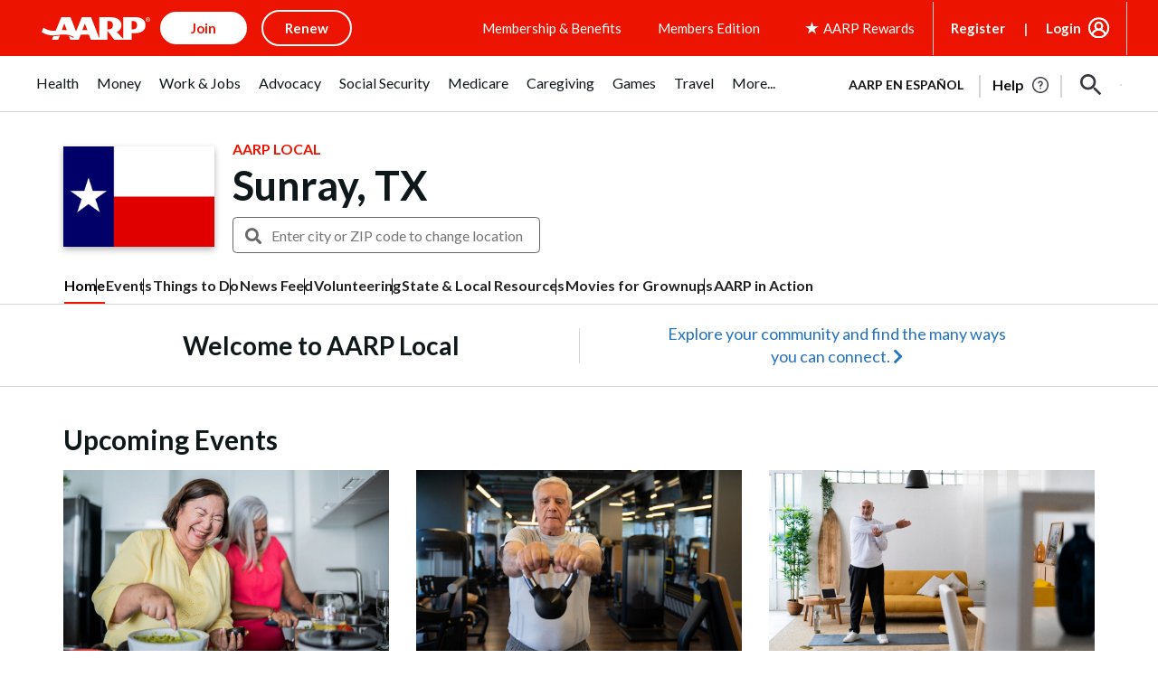

--- FILE ---
content_type: text/html; charset=UTF-8
request_url: https://local.aarp.org/sunray-tx/
body_size: 88368
content:
<!DOCTYPE html>
<html lang="en">
<head data-theme="local">
  <meta http-equiv="Content-Type" content="text/html; charset=utf-8" />  <meta http-equiv="X-UA-Compatible" content="IE=edge">
	<meta name="hostname" content="aarpweb1" />
	<meta name="viewport" content="width=device-width, initial-scale=1">
	<meta name="referrer" content="unsafe-url" />
	<link rel="shortcut icon" href='https://www.aarp.org/etc/everywhere/images/favicon.ico' type="image/vnd.microsoft.icon"/>
	<link rel="apple-touch-icon" sizes="180x180" href='https://www.aarp.org/content/dam/aarp/uxdia/icons/apple-touch-icon.png'/>
	<title>Discover Sunray, TX - AARP Local Guide</title>
<meta name="page_title" content="Discover Sunray, TX - AARP Local Guide"/>
<meta name="robots" content="index, follow"/>
<meta content="Sunray, TX events, community news, volunteer opportunities, and more! Connect with AARP Texas and others near you." name="description"/>
<meta content="Sunray, TX, Texas, Local Events, Community News" name="keywords"/>
<link rel="canonical" href="https://local.aarp.org/sunray-tx/" />
<meta property="og:url" content="https://local.aarp.org/sunray-tx/"/>

<meta property="og:image" content=https://cdn-aarp.americantowns.com/img/aarp-default-image-red.jpg/>
	<meta name="google-site-verification" content="9f7pYnsKHTfuNhuU9XlhqKpgEoSZMemH2ZJU8wMoWac" />
	<meta id="aarpAdUnit1" name="aarpAdUnit" content="aarpe-eng"/>
	<meta id="aarpAdUnit2" name="aarpAdUnit" content="local"/>
		<meta id="aarpAdUnit3" name="aarpAdUnit" content="city-home"/>
		<meta id="aarpAdUnitCustom" content="state=tx, city=sunray, region=null"/>
	<meta id="aarpAdUnitSource" content="american-towns"/>
		<meta name="altcitynames" content="Sunray" />
		<style type="text/css">
      @font-face {font-family: ff-dagny-web-pro; src: url("/fonts/DagnyWebPro.woff") format("woff"); font-display: swap}
      @font-face {font-family: ff-dagny-web-pro-italic; src: url("/fonts/DagnyWebPro-Italic.woff") format("woff"); font-display: swap}
      @font-face {font-family: ff-dagny-web-pro-bold; src: url("/fonts/DagnyWebPro-Bold.woff") format("woff"); font-display: swap}
      @font-face {font-family: ff-dagny-web-pro-bold-italic; src: url("/fonts/DagnyWebPro-BoldItalic.woff") format("woff"); font-display: swap}
  </style>
		<style type="text/css">
	img[src*="https://cdn.aarp.net/content/dam/aarp/politics/advocacy/2020/03/570x800-joann-jenkins-portrait.imgcache.rev140a80253e1613b3c554fd0c72d6703d.jpg"] {
    height:260px;
}
	.advertisement .aarpe-ad-wrapper>.aarpe-ad[data-adsize=leader] { min-height: 130px; min-width: 728px; padding-top: 22px; }
	.dynamic-leader .aarpe-ad { line-height: 0;}
	</style>
	

	<!-- old wrapper css -->
	<link rel="stylesheet" href="/css/aarp_2024_fix.css"/>
	<link href='https://fonts.googleapis.com/css2?family=Lato:ital,wght@0,300;0,400;0,700;0,900;1,400;1,700&display=swap' rel="stylesheet"/>
	<script defer type="text/javascript" src='https://www.aarp.org/etc/clientlibs/202501062344/content/experience-fragments/uxdia-folder-structure/en/headers-and-footers/vendor-wrappers/global-wrapper/full-wrapper/master.page-js.rev1732040633312.rev202501062344.min.js'></script>
	<script src="https://code.jquery.com/jquery-1.12.4.min.js" integrity="sha384-nvAa0+6Qg9clwYCGGPpDQLVpLNn0fRaROjHqs13t4Ggj3Ez50XnGQqc/r8MhnRDZ" 
		crossorigin="anonymous"></script>
	<script defer src="https://cdn.jsdelivr.net/npm/bootstrap@3.4.1/dist/js/bootstrap.min.js" 
		integrity="sha384-aJ21OjlMXNL5UyIl/XNwTMqvzeRMZH2w8c5cRVpzpU8Y5bApTppSuUkhZXN0VxHd" crossorigin="anonymous"></script>
	<link rel="stylesheet" href="//www.aarp.org/etc/clientlibs/202411062105/4003873738.staticassets.min.css"/>

	<!-- Meta Data and site links Start -->



<meta name="viewport" content="width=device-width, initial-scale=1"/>

<meta name="siteVersion" content="uxdia"/>


<!-- Meta Data and site links End -->

<!-- Author Specific Start -->





<!-- Author Specific End -->

<!-- Page CSS Start -->







      <link rel="stylesheet" type="text/css" href='https://www.aarp.org/etc/clientlibs/202508221815/experience-fragment_full-wrappermaster.staticassets.min.css'/>





<link rel="stylesheet" type="text/css" href='https://www.aarp.org/etc/clientlibs/202508221815/content/experience-fragments/uxdia-folder-structure/en/headers-and-footers/vendor-wrappers/global-wrapper/full-wrapper/master.advancehtml-css.rev1732040633312.rev202508221815.min.css'/>

<!-- Page CSS End -->

<!-- Above the fold Start -->



<!-- AARP Config script Start -->

<script type="text/javascript">
    if (typeof AARP == "undefined" || AARP === null) {
        AARP = {};
    }
    window.AARP = window.AARP || {};
    AARP.ExperienceFragment = true;
    AARP.Everywhere = AARP.Everywhere || {};
    AARP.Everywhere = {
      cdnhost:   "cdn.aarp.net",
      secureHost: "\/\/www.aarp.org"
    };
</script>

<!-- AARP config script End -->

<!-- AARP Sticky Leader Config script Start -->

<!-- AARP Sticky Leader Config script End -->

<!-- Above the fold with ads Start -->

    <script type="text/javascript" src='https://cdn.aarp.net/etc.clientlibs/staying-sharp/clientlibs/js/above-the-fold-basic-withAds.rev202508221815.rev202508221815.min.js'></script>

<!-- Above the fold with ads end -->

<!-- Above the fold without ads Start -->

<!-- Above the fold without ads end -->

<!-- Above the fold end -->

<!-- Ads Code Start -->
<script async src='https://securepubads.g.doubleclick.net/tag/js/gpt.js'></script>
<script>
	var googletag = googletag || {};
	googletag.cmd = googletag.cmd || [];
</script>

<!-- Ads Code End -->

<!-- Ad block Code Start -->

<script type="text/javascript" src='https://cdn.aarp.net/etc.clientlibs/aarp-foundation/clientlibs/adblock-detector.rev202508221815.rev202508221815.min.js'></script>
<!-- Ad block Code End -->

<!-- Data Layer Start -->


<script type="text/javascript">
   window.AARP = window.AARP || {};
   var path = window.location.pathname.split('/');
   AARP.MetaInfo = Object.assign({}, AARP.MetaInfo, {
       pageData: {
           pagename: '  Full Wrapper',
           var1: '',
           var2: path[1] || "",
           var3: path[2] || "",
           var4: path[3] || "",
           var5: window.location.pathname,
           pagetitle: '',
           pagetype: window.location.host.split('.')[0],
           language: 'en',//site language value ex “english”
           publishDate: '',//date of content publish
           todaysDate: '2025\u002D08\u002D26',//today’s date
           lastModified: '2024\u002D11\u002D19\u002D13\u002D23\u002D53',//date of last modify
           publisher: '',//channel/publisher
           authorName: '',//name of content author
           source: '',//name of content source
           templateType: 'Experience fragment \u002D Base Template',//name of the template
           uniqueId: '',//page unique ID
       },
         userData: {
           status: '',
           federatedid: '',//Registered User ID
           konnexid: (AARP && AARP.store && AARP.store.getState().cookie && AARP.store.getState().cookie.at) ? AARP.store.getState().cookie.at.cid : '',//Konnex/PersonID
           dsouserid: (AARP && AARP.store && AARP.store.getState().cookie && AARP.store.getState().cookie.at) ? AARP.store.getState().cookie.at.u : '',
           memstatus: (AARP && AARP.store && AARP.store.getState().cookie && AARP.store.getState().cookie.at) ? AARP.store.getState().cookie.at.ms : '',
           memdate: (AARP && AARP.store && AARP.store.getState().cookie && AARP.store.getState().cookie.at) ? AARP.store.getState().cookie.at.mj : '',
           memexpdate:(AARP && AARP.store && AARP.store.getState().cookie && AARP.store.getState().cookie.at) ? AARP.store.getState().cookie.at.me : '',
           memterm: (AARP && AARP.store && AARP.store.getState().cookie && AARP.store.getState().cookie.at) ? AARP.store.getState().cookie.at.mat : '',
           memflag: (AARP && AARP.store && AARP.store.getState().cookie && AARP.store.getState().cookie.at) ? AARP.store.getState().cookie.at.mar : '',
           memftr: '',
           apptime: '',//?HH:MM:SS
           appstep: '',//[application step/stage]
           coiflag: '',
           coistatus: '',
           subscstatus: '',
           subsctype: '',
           subscproduct: '',
           zipcode: (AARP && AARP.store && AARP.store.getState().cookie && AARP.store.getState().cookie.at) ? AARP.store.getState().cookie.at.p : '',
           productid: '',
           productcode: '',
           accounttype: '',
           eventtype: ''
       },
       errors: {
           errorcode: '',
           errormessage: ''
       },
       search: {
           searchTerm: '',
           searchNoResults: '',
           searchNumResults: '',
           searchFilter: '',
           searchSort: '',
           searchCorrection: '',
           searchSuggest: '',
           pagePath: ''
       },
       contentData: {
           videoid: '',
           articleid: '1e1f0dcbce8808420b427d320dee249c',
           contentid: '',
           tagid: ''
       },
       webData: {
           transactionid: '',//unique transaction ID [conversion]
           registrationype: '',
           emailsource: '',
           pymttype: '',//(ex. PayPal, CC, eCheck, Wallet Pay -iOS/Android)
           producttype: '',
           campaign: '',//Campaign Parameter ID
           campaigntype: '',//Campaign Type
           partnerid: '',//Traffic Partner ID or Code
           loginsource: '',//Login URL non PII
           smartcode: '',//Tracking ID – Campaign Param
           testid: ''//Adobe Target ID
       },
       rewardsData: {
           enrollstatus:'',//[enroll status for rewards]
           visitstatus:'',//[visit status for rewards]
           optinstatus:'',//[optin status for rewards newsletter]
           todayspoints:'',//MM/DD/YYYY | Point Total
           activitypoints:'',//point total collected on a activity
           totalpoints:'',//total cumulative points
           activitytype:'',//earn, redeem, etc
           activityid:'' //newsletter, quiz, videos etc
     }
   });
</script>

<script type="text/javascript">
   (function () {
       function executeDataLayerObj() {
           AARP.MetaInfo.errors.frontEndErrors = {
               createEvent: function(errorData) {
                   return new CustomEvent('click_tag_front_end_field_error', {
                       detail: {
                           'errorDataProperty': function () {
                               return errorData.toString().split(',').join(' | ');
                           }
                       }
                   });
               },
           }
           function errorDataLayer() {
               var $submitBtn = document.getElementById('guideContainer-rootPanel-submit___widget');
               var guideFieldErrorArr = document.getElementsByClassName('guideFieldError');
               document.body.addEventListener('click_tag_front_end_field_error', function (event) {
                   AARP.MetaInfo.errors.errormessage = event.detail.errorDataProperty();
               });
               if($submitBtn != null) {
                   $submitBtn.addEventListener("click", function () {
                       var errorDataArr = ['staying sharp'];
                       var pageTitle = document.title;
                       var errCount = 0;
                       window.click_tag_field_errors = [];
                       window.click_tag_field_errors_specific = [];
                       errorDataArr.push(pageTitle);
                       setTimeout(function () {
                           if(guideFieldErrorArr && guideFieldErrorArr.length > 0) {
                               guideFieldErrorArr.forEach(function(elem){
                                   if (elem.style.display != 'none') {
                                       var errorLabelElement = elem.parentElement.querySelector('.guideFieldLabel label');
                                       if(errorLabelElement) {
                                           var errorLabel = elem.parentElement.querySelector('.guideFieldLabel label').innerHTML;
                                           errorDataArr.push(errorLabel);
                                           window.click_tag_field_errors.push(errorLabel+" error");
                                           window.click_tag_field_errors_specific.push(elem.innerHTML);
                                           $submitBtn.setAttribute('data-formelementid','HLP-FORM-BTN-CLK-SUBMIT');
                                           errCount++;
                                       }
                                   }
                               });
                           }
                           if(errCount === 0) {
                        	   if (typeof _satellite !== "undefined") _satellite.track('form-submit');
                           } else {
                        	   if (typeof _satellite !== "undefined") _satellite.track('clickTags_validation_error');
                           }
                           var event = AARP.MetaInfo.errors.frontEndErrors.createEvent(errorDataArr);
                           document.body.dispatchEvent(event);
                       }, 1);
                   });
               }
           }
           AARP.MetaInfo.frontEndSearch = {
               createEvent: function(searchData) {
                   return new CustomEvent('click_tag_front_end_search_data', {
                       detail: {
                           searchTerm: searchData.searchTerm,
                           searchNoResults: searchData.searchNoResults,
                           searchNumResults: searchData.searchNumResults,
                           searchFilter: searchData.searchFilter,
                           searchSort: searchData.searchSort,
                           searchCorrection: searchData.searchCorrection,
                           searchSuggest: searchData.searchSuggest,
                           pagePath: searchData.pagePath
                       }
                   });
               },
           }
           document.body.addEventListener('click_tag_front_end_search_data', function (eve) {
               AARP.MetaInfo.search = {
                   searchTerm: eve.detail.searchTerm,
                   searchNoResults: eve.detail.searchNoResults,
                   searchNumResults: eve.detail.searchNumResults,
                   searchFilter: eve.detail.searchFilter,
                   searchSort: eve.detail.searchSort,
                   searchCorrection: eve.detail.searchCorrection,
                   searchSuggest: eve.detail.searchSuggest,
                   pagePath: eve.detail.pagePath
               }
           });
           AARP.MetaInfo.frontEndContentData = {
               createEvent: function (contentData) {
                   return new CustomEvent('click_tag_front_end_content_data', {
                       detail: {
                               videoid:   contentData.videoid ? contentData.videoid : '',
                               articleid: contentData.articleid ? contentData.articleid : '',
                               contentid: '',
                               tagid: ''
                           }
                       });
                   },
               }
           document.body.addEventListener('click_tag_front_end_content_data', function (eve) {
               AARP.MetaInfo.contentData = {
                   videoid:  eve.detail.videoid ? eve.detail.videoid : '',
                   articleid: eve.detail.articleid ? eve.detail.articleid :'',
                   contentid: '',
                   tagid: ''
               }
               /* Surface Pillar Label Tags */
               var AllTagIds = '';
               var tagIdArr = [];
               if(AllTagIds && AllTagIds.length>0) {
                   var tagArr = AllTagIds.split(',');
                   AARP.MetaInfo.contentData.tagid = tagArr;
               }
           });
           errorDataLayer();
       }
       AARP.Externals.attachPageJsCallback(executeDataLayerObj);
   })();
</script>




<!-- Data Layer End -->



<script type="text/javascript">


    function setCookie(name, value, days) {
        let expires = "";
        if (days) {
            const date = new Date();
            date.setTime(date.getTime() + (days * 24 * 60 * 60 * 1000));
            expires = "; expires=" + date.toUTCString();
        }
        document.cookie = name + "=" + encodeURIComponent(value) + expires + "; domain=.aarp.org; path=/; SameSite=Lax" + (location.protocol === 'https:' ? "; Secure" : "");
    }

    function getCookie(name) {
        const match = document.cookie.match(new RegExp("(^| )" + name + "=([^;]+)"));
        return match ? decodeURIComponent(match[2]) : null;
    }

    const TOKEN_NAMES = [
        'access_token',
        'id_token',
        'ss_token',
        'acctAccessToken',
    ];

    const readToken = () => {
        return TOKEN_NAMES.reduce((accumulator, currentName) => {
            return accumulator || sessionStorage.getItem(currentName) || localStorage.getItem(currentName);
        }, '');
    };

    const authToken = readToken();

    const getAuthToken = () => {
        if (authToken) {
            return authToken;
        } else {
            const cookieState = window.AARP.store?.getState();
            if (cookieState && cookieState.cookie) {
                return cookieState.cookie.authToken || '';
            }
        }
        return '';
    };

    (function initializeOneTrust() {
        let cookieData = window.AARP?.cookie?.at?.cid || window.AARP?.store?.getState?.()?.cookie?.at?.cid;
        const authToken = getAuthToken();
        const storedOneTrustAnonConsentId = getCookie('ot_cid');

        let dataSubjectParams;

        if (cookieData && authToken) {
            dataSubjectParams = {
                id: cookieData,
                isAnonymous: false,
                token: authToken,
                identifierType: "accountID"
            };
        } else {

            dataSubjectParams = {
                isAnonymous: true,
                ...(storedOneTrustAnonConsentId ? { id: storedOneTrustAnonConsentId } : {})
            };
        }

        window.OneTrust = { dataSubjectParams };

        const scriptElem = document.createElement('script');
        scriptElem.charset = "UTF-8";
        scriptElem.setAttribute('data-domain-script', '989aa2b1-ca44-4e31-89a9-6de19dd4fc3c');

        const html = document.getElementsByTagName("html")[0];
        if (html.getAttribute('lang') === 'es') {
            scriptElem.setAttribute('data-document-language', 'true');
        }

        scriptElem.src = "https://cdn.cookielaw.org/consent/989aa2b1-ca44-4e31-89a9-6de19dd4fc3c/otSDKStub.js";
        document.head.appendChild(scriptElem);
    })();
</script>

<script type="text/javascript">
    function getConsentIdFromCookie() {
        const raw = document.cookie.match(/OptanonConsent=([^;]+)/);
        if (!raw) return null;
        const decoded = decodeURIComponent(raw[1]);

        const idMatch = decoded.match(/consentId=([^&]+)/);
        return idMatch ? idMatch[1] : null;
    }

    function OptanonWrapper() {
        if (!getCookie('ot_cid')) {
            const oneTrustAnonId = getConsentIdFromCookie();
            if (oneTrustAnonId) setCookie('ot_cid', oneTrustAnonId, 365);
        }
        window.dispatchEvent(new Event('oneTrustCategoriesChanged'));
    }


    window.onload = function () {
        const container = document.getElementById('onetrust-consent-sdk');

        if (container) {
            const headings = container.querySelectorAll('h1, h2, h3, h4, h5, h6');
            headings.forEach(heading => {
                const paraElement = document.createElement('p');
                for (let i = 0; i < heading.attributes.length; i++) {
                    const attr = heading.attributes[i];
                    paraElement.setAttribute(attr.name, attr.value);
                }
                paraElement.innerHTML = heading.innerHTML;
                heading.parentNode.replaceChild(paraElement, heading);
            });
        }
    };
</script>



<!-- Analytics Lib Start -->
<script src='//assets.adobedtm.com/launch-ENfc31ab1bac944ca8866743454782e0b0.min.js' async></script>


<!-- Analytics Lib End -->

<!-- AI API Start -->

	
		<script type="text/javascript">
			var rfyPalantirEndpoint = 'https:\/\/ggfi3szd85.execute\u002Dapi.us\u002Deast\u002D1.amazonaws.com\/prod\/palantir\u002Dservices\/getRecommendations';
		</script>
	


<!-- AI API End -->
	<!-- responsive - will need to be consolidated -->
	<link rel="stylesheet" media="all" href="https://ajax.googleapis.com/ajax/libs/jqueryui/1.12.1/themes/base/jquery-ui.min.css">
	<link rel="stylesheet" media="all" href="/css/style.css?v=111225">
	<link rel="stylesheet" media="all" href="/css/style_redesign.css?v=111225">
	<link rel="stylesheet" media="all" href="/css/events_filter.css?v=111225">
	<link rel="stylesheet" media="all" href="https://cdn-aarp.americantowns.com/fonts/font-awesome-4.7.0/css/font-awesome.min.css">
	<link rel="stylesheet" media="all" type="text/css" href="/css/jquery.datetimepicker.min.css">
	<link rel="stylesheet" media="all" type="text/css" href="/css/magnific-popup.min.css">
	
	<!-- for header ad -->
	<style type="text/css">
		body {
				padding-top: 0;
		}
			
		@media only screen and (min-width: 1200px) {
				.aarpe-ad-wrapper.dynamic-leader {
						margin-bottom: 0;
				}
		}
			
		@media only screen and (min-width: 768px) {
				.aarpe-ad-wrapper.dynamic-leader {
						margin-bottom: 0;
				}
		}
			
		.everywhere-header .aarpe-ad:before {
				content: unset;
		}
			
		.everywhere-header .aarpe-ad-wrapper {
				margin-bottom: 0;
		}
			
		#container-81ea044270 .advertisement .aarpe-ad-wrapper > .aarpe-ad[data-adsize=leader] > div::before {
				font-size: .625em;
				font-family: Lato,sans-serif;
				-webkit-transform: rotate(-90deg) translate(-105%,-1.5em);
				transform: rotate(-90deg) translate(-105%,-1.5em);
				top: unset;
				margin-left: unset;
				margin-top: unset;
		}
	</style>

	<script type="text/javascript" src="https://maps.googleapis.com/maps/api/js?key=AIzaSyCU5aZylcrTOLke9e3U0F2mXovlZ4bL8yk"></script>
	<script type="text/javascript">
	var imgcdn = 'https://cdn-aarp.americantowns.com/';
	var gp_map_key = 'AIzaSyCU5aZylcrTOLke9e3U0F2mXovlZ4bL8yk'; //this will change after I make gp photos async and cachable
	</script>
	<script src="/js/cookies.js" async></script>

	<!-- Google Analytics -->
	<script>
	  (function(i,s,o,g,r,a,m){i['GoogleAnalyticsObject']=r;i[r]=i[r]||function(){
	  (i[r].q=i[r].q||[]).push(arguments)},i[r].l=1*new Date();a=s.createElement(o),
	  m=s.getElementsByTagName(o)[0];a.async=1;a.src=g;m.parentNode.insertBefore(a,m)
	  })(window,document,'script','//www.google-analytics.com/analytics.js','ga');
	  ga('create', 'UA-47467929-1', 'aarp.org');
	  ga('send', 'pageview');
	</script>

<!-- Google tag (gtag.js) -->
<script async src="https://www.googletagmanager.com/gtag/js?id=G-71BMBLMLQS"></script>
<script>
  window.dataLayer = window.dataLayer || [];
  function gtag(){dataLayer.push(arguments);}
  gtag('js', new Date());

  gtag('config', 'G-71BMBLMLQS');
</script>
<style>body{padding:0;}</style>	
</head>
<body>

<div id="fb-root"></div>
<script async defer crossorigin="anonymous" src="https://connect.facebook.net/en_US/sdk.js#xfbml=1&version=v18.0&appId=1655732874710883" nonce="oIZXIee7"></script>

	<div class="aarpe-page">

		<div class="aarpe-offscreen-container">
					</div>

		<div class="aarpe-page-container">
		<div class="wrap">

			<!-- header pulled from aarp.org -->
			<div class="everywhere-header">
			<div id="container-81ea044270" class="cmp-container">
        
        <div class="advertisement parbase">
    
        
        
        
        
        
        
        
        
        
          <div aria-hidden="true" class="aarp-c-ad aarp-c-ad--leader aarp-c-ad@tablet aarp-c-ad@mobile aarpe-ad-wrapper">
            
                    
                    <div class="aarp-c-ad__container aarp-c-ad__container--leader aarpe-ad en clearfix " id="leader_97919" data-adsize="leader">
                        
                         
                            <script type="text/javascript">
                                if(typeof AARP.ads !== 'undefined'){
                                  AARP.ads.slots({ id:'leader_97919', size:'leader'});
                                }
                            </script>
                         
                    </div>
            
            
        </div>
    

</div>

        
        
    </div>			<div class="aem-Grid aem-Grid--12 aem-Grid--default--12 ">
    
    <div class="uxdiaResponsiveGrid responsivegrid aem-GridColumn aem-GridColumn--default--12"><!-- SDI include (path: /content/experience-fragments/uxdia-folder-structure/en/headers-and-footers/vendor-wrappers/global-wrapper/global-header/master/_jcr_content/root/responsivegrid.xf.html, resourceType: uxdia/components/content/uxdiaResponsiveGrid) -->
<div class="aem-Grid aem-Grid--12 aem-Grid--default--12 ">
	
	    
	    <div class="uxdiaCacheableXF experiencefragment aem-GridColumn aem-GridColumn--default--12">


     <div data-cmp-paywall-pageTitle=" Global Header" data-cmp-membersonlyaccess="false" id="uxdiaCacheableXF-eb439aa288" class="cmp-experiencefragment cmp-experiencefragment--anonymous-header">


<div class="aem-Grid aem-Grid--12 aem-Grid--default--12 ">
    
    <div class="uxdiaResponsiveGrid responsivegrid aem-GridColumn aem-GridColumn--default--12"><!-- SDI include (path: /content/experience-fragments/uxdia-folder-structure/en/headers-and-footers/vendor-wrappers/global-wrapper/header_user_states_f/anonymous-header/master1/_jcr_content/root/responsivegrid.xf.html, resourceType: uxdia/components/content/uxdiaResponsiveGrid) -->
<div class="aem-Grid aem-Grid--12 aem-Grid--default--12 ">
	
	    
	    <div class="coreHeader uxdia-c-no-target-header aem-GridColumn aem-GridColumn--default--12">


<div class="aarp-c-offscreen-nav--dark-overlay" data-timedelay="4000" data-shyheader="noShyHeader"></div>

<div class="aarp-c-header aarp-c-header@tablet aarp-c-header--shampoo aarp-c-header--uxdia-theme  aarp-c-header--uxdia-megamenu-theme js-tokenable">
  <div class="aarp-o-homepage-container__hundred-width aarp-o-homepage-container__hundred-width@laptop
  aarp-o-homepage-container__hundred-width@tablet aarp-o-homepage-container__hundred-width@mobile">
    
    <nav class="aarp-c-header__container">
      
      <section class="aarp-c-header__menu-icon">
        
        <a href='#' class="aarp-c-header__menu-icon-link" role="button" aria-expanded="false" aria-label="Press Space or Enter to open the AARP Menu">
          <svg class="aarp-c-header__hamburger-icon--megamenu" width="36" height="36" viewBox="0 0 36 36" fill="none" xmlns="http://www.w3.org/2000/svg">
            <rect x="5" y="10" width="26" height="2" fill="#37383D"/>
            <rect x="5" y="17" width="26" height="2" fill="#37383D"/>
            <rect x="5" y="24" width="26" height="2" fill="#37383D"/>
          </svg>
        </a>

        <a href='#' class="aarp-c-header__close-icon--megamenu js-aarp-c-header__close-icon--megamenu" role="button" aria-expanded="false" aria-label="Press Space or Enter to close the AARP Menu">
          <svg width="20" height="20" viewBox="0 0 20 20" fill="none" xmlns="http://www.w3.org/2000/svg">
            <line x1="1" y1="19" x2="19" y2="1" stroke="#37383D" stroke-width="1.5"></line>
            <line x1="1" y1="1" x2="19" y2="19" stroke="#37383D" stroke-width="1.5"></line>
          </svg>
        </a>


      </section>
      
      
      
	  
	  
		  <section class="aarp-c-header__logo-icon">
			<a href='https://www.aarp.org?intcmp=GLOBAL-HDR-BTN-CLK-LOGO-UXDIA' title="Homepage" data-formelementid="GLOBAL-HDR-BTN-CLK-LOGO-ANON">
              <img class="aarp-c-header__logo-img" src='https://cdn.aarp.net/content/dam/aarp/graphics/aarp_logos/120x30-aarp-header-logo-red.svg' alt="AARP Logo Header White 139x36" width="120px" height="30px"/>
			</a>
		  </section>
	  
      
      
      <section class="aarp-c-header__links aarp-c-header__links@tablet ">
        <ul class="aarp-c-header__links-button">
            <li><div class="header-button1 aarpHeaderButton uxdia-c-user-state__element uxdia-c-user-state__element-join">





<a role="button" style="background-color: ; color: ;" class="aarp-c-common-button aarp-c-link" data-formelementid="GLOBAL-HDR-BTN-CLK-JOIN-DEFAULT" target="_self" href='https://join.aarp.org/joinnav?intcmp=GLOBAL-HDR-BTN-CLK-JOIN-UXDIA-DEFAULT'>Join</a>
</div>
</li>
            <li><div class="header-button2 aarpHeaderButton uxdia-c-user-state__element uxdia-c-user-state__element-renew">





<a role="button" style="background-color: ; color: ;" class="aarp-c-common-button aarp-c-link" data-formelementid="GLOBAL-HDR-BTN-CLK-RENEW-DEFAULT" target="_self" href='https://join.aarp.org/rfrenew?intcmp=GLOBAL-HDR-BTN-CLK-RENEW-UXDIA-DEFAULT'>Renew</a>
</div>
</li>
        	
				<li><div class="header-button3 aarpHeaderButton uxdia-c-user-state__element uxdia-c-user-state__element-enroll">





<a role="button" style="background-color: ; color: ;" class="aarp-c-common-button aarp-c-link" data-formelementid="GLOBAL-HDR-BTN-CLK-ENROLL" target="_self" href='https://join.aarp.org/ttarheader'>Enroll: Automatic Renewal</a>
</div>
</li>
            	<li><div class="header-button4 aarpHeaderButton uxdia-c-user-state__element uxdia-c-user-state__element-rejoin">





<a role="button" style="background-color: ; color: ;" class="aarp-c-common-button aarp-c-link" data-formelementid="GLOBAL-HDR-BTN-CLK-REJOIN" target="_self" href='https://join.aarp.org/rfrenew'>Rejoin</a>
</div>
</li>
            
        </ul>
      </section>
      
      <section class="aarp-u-spacer"></section>
      
      <section class="aarp-c-header__links-community-promo aarp-c-header__links-community-promo@tablet">
        <ul>
            <li><div class="header-text-1 text">
<div id="text-33cc0509a3" class="cmp-text">
    <ul>
<li><a href='https://www.aarp.org/membership/benefits/all-offers-a-z/?intcmp=GLOBAL-HDR-LNK-CLK-BENEFITS-UXDIA' title="Membership and Benefits">Membership &amp; Benefits</a></li>
</ul>



</div>

    

</div>
</li>
            <li><div class="header-text-2 text">
<div id="text-d3a6d3c042" class="cmp-text">
    <ul>
<li><a data-overlay-msg="AARP.Everywhere.LeavingModal.drawOverlay(this,'',/content/experience-fragments/uxdia-folder-structure/en/headers-and-footers/vendor-wrappers/global-wrapper/header_user_states_f/anonymous-header/master1.html,'','You are now leaving AARP.org and going to a website that is not operated by AARP. A different privacy policy and terms of service will apply.');return false;" title="Members Edition" href='https://www.aarp.org/benefits-discounts/members-only-access/' target="_self" data-analyticsevent="GLOBAL-HDR-LNK-CLK-MEMBER_EDITION" data-formelementid="GLOBAL-HDR-LNK-CLK-MEMBER_EDITION">Members Edition</a></li>
</ul>



</div>

    

</div>
</li>
        </ul>
      </section>
      
      
      
      <div class="aarp-c-r4g-edit-mode-false">


<div class="aem-Grid aem-Grid--12 aem-Grid--default--12 ">
    
    <div class="iconLink aem-GridColumn aem-GridColumn--default--12">



<section class="aarp-c-header__r4g-section aarp-c-header__r4g-section@tablet">
  <svg aria-hidden="true" version="1.1" id="Layer_1-r4g-5c2fa68b-54a9-4a08-bfbb-654209ba75c9/root/responsivegrid/coreheader/header-r4g/iconlink" xmlns="http://www.w3.org/2000/svg" xmlns:xlink="http://www.w3.org/1999/xlink" x="0px" y="0px" width="15px" height="14px" viewBox="0 0 15 14" style="enable-background:new 0 0 15 14;" xml:space="preserve">
    <style type="text/css">
      .st0{fill:#ec1300;}
    </style>
    <title>Rewards Star</title>
    <g id="Symbols_star">
      <polygon id="Path" class="st0" points="5.8,5.1 0.3,5.1 4.7,8.3 3,13.4 7.5,10.3 11.9,13.4 10.2,8.3 14.7,5.1 9.2,5.1 7.5,0 	"/>
    </g>
  </svg>
  <a class="aarp-c-header__r4g-section__link" href='https://www.aarp.org/rewards/?intcmp=GLOBAL-HDR-LNK-CLK-AARP_REWARDS-UXDIA' data-formelementid="GLOBAL-HDR-LNK-CLK-AARP_REWARDS">
    <span class="aarp-js-loyalty-points-updated">AARP Rewards <span>%{points}%</span></span>
  </a>
  
</section>
</div>

    
</div>
</div>
      
      
      
      
      
      <section class="aarp-c-header__help-edit-mode-false aarp-c-header__help-link aarp-c-header__help-link@tablet aarp-c-header__help-link@mobile">
        <div class="header-help text">
<div id="text-773da3c71e" class="cmp-text">
    <p><a href='https://help.aarp.org/s/?intcmp=AnonHelpTest12'>Help</a></p>



</div>

    

</div>

      </section>
      <section class="aarp-c-header__help-edit-mode-false aarp-c-header__register-link aarp-c-header__register-link@tablet aarp-c-header__register-link@mobile">
        <div class="header-register text uxdia-c-user-state__element uxdia-c-user-state__element-register">
<div id="text-c8a1298c43" class="cmp-text">
    <p><a href='https://secure.aarp.org/applications/user/register?promo=LOCAL&intcmp=HDR-REGISTER-UXDIA&amp;dyr=true' data-formelementid="CSN-LOCAL-REG-09112025" data-overlay-msg="AARP.Everywhere.LeavingModal.drawOverlay(this,'',/content/experience-fragments/uxdia-folder-structure/en/headers-and-footers/vendor-wrappers/global-wrapper/header_user_states_f/anonymous-header/master1.html,'','You are now leaving AARP.org and going to a website that is not operated by AARP. A different privacy policy and terms of service will apply.');return false;">Register</a></p>



</div>

    

</div>

      </section>
     
     <section class="aarp-c-linked-dropdown--header">
       <div class="header-login navigationLinks uxdia-c-user-state__element uxdia-c-user-state__element-Login"><!-- Edit Mode -->

<!-- /Edit Mode -->

<!-- Dropdown ::comp -->
<div class="aarp-c-linked-dropdown aarp-c-linked-dropdown@tablet aarp-c-linked-dropdown--light">
    <!-- Dropdown ::normalMode -->
    <div class="aarp-c-linked-dropdown__dropdown">
        <!-- Dropdown ::normalMode ::heading -->
        <span class="aarp-c-linked-dropdown__main-text"><p><a href='https://secure.aarp.org/applications/user/login?promo=LOCAL&intcmp=HDR-LOGIN-UXDIA&amp;dyr=true' data-formelementid="CSN-LOCAL-LOG-09112025" data-overlay-msg="AARP.Everywhere.LeavingModal.drawOverlay(this,'',/content/experience-fragments/uxdia-folder-structure/en/headers-and-footers/vendor-wrappers/global-wrapper/header_user_states_f/anonymous-header/master1.html,'','You are now leaving AARP.org and going to a website that is not operated by AARP. A different privacy policy and terms of service will apply.');return false;">Login</a></p></span>
        <!-- /Dropdown ::normalMode ::heading -->
        <!-- Dropdown ::normalMode ::logic -->
        
        <!-- /Dropdown ::normalMode ::logic -->
        <!-- Dropdown ::normalMode ::options -->
        
        <!-- /Dropdown ::normalMode ::options -->
    </div>
    <!-- /Dropdown ::normalMode -->
    <!-- Dropdown ::unwrapMode -->
    <div class="aarp-c-linked-dropdown__link-list-normal">
        <!-- Dropdown ::unwrapMode ::heading -->
        <div class="aarp-c-linked-dropdown__link-list-normal-heading">
            <p><a href='https://secure.aarp.org/applications/user/login?promo=LOCAL&intcmp=HDR-LOGIN-UXDIA&amp;dyr=true' data-formelementid="CSN-LOCAL-LOG-09112025" data-overlay-msg="AARP.Everywhere.LeavingModal.drawOverlay(this,'',/content/experience-fragments/uxdia-folder-structure/en/headers-and-footers/vendor-wrappers/global-wrapper/header_user_states_f/anonymous-header/master1.html,'','You are now leaving AARP.org and going to a website that is not operated by AARP. A different privacy policy and terms of service will apply.');return false;">Login</a></p>
        </div>
        <!-- /Dropdown ::unwrapMode ::heading -->
        <!-- Dropdown ::unwrapMode ::links -->
        
        <!-- /Dropdown ::unwrapMode ::links -->
    </div>
    <!-- /Dropdown ::unwrapMode -->
</div>
<!-- /Dropdown ::comp -->
</div>

     </section>
     <section class="aarp-c-linked-dropdown--header">
      <div class="header-login-2 navigationLinks uxdia-c-user-state__element uxdia-c-user-state__element-userData"><!-- Edit Mode -->

<!-- /Edit Mode -->

<!-- Dropdown ::comp -->
<div class="aarp-c-linked-dropdown aarp-c-linked-dropdown@tablet aarp-c-linked-dropdown--light">
    <!-- Dropdown ::normalMode -->
    <div class="aarp-c-linked-dropdown__dropdown">
        <!-- Dropdown ::normalMode ::heading -->
        <span class="aarp-c-linked-dropdown__main-text"><p>Hi, %{firstName}%</p></span>
        <!-- /Dropdown ::normalMode ::heading -->
        <!-- Dropdown ::normalMode ::logic -->
        <div class="aarp-c-linked-dropdown__label aarp-c-linked-dropdown__arrow-open" aria-controls="aarp-c-linked-dropdown__control-92602101" role="button" tabindex="0" aria-expanded="false" aria-hidden="false">
        </div>
        <!-- /Dropdown ::normalMode ::logic -->
        <!-- Dropdown ::normalMode ::options -->
        <ul class="aarp-c-linked-dropdown__link-list aarp-c-linked-dropdown__link-list@mobile" id="aarp-c-linked-dropdown__control-92602101">
            <li class="aarp-c-linked-dropdown__list-item">
                
                <a href='https://secure.aarp.org/account/myaarp' data-formelementid="GLOBAL-HDR-LNK-CLK-MYACC" class="aarp-c-linked-dropdown__link-item  " target="_self">My Account </a>
            </li>
        
            <li class="aarp-c-linked-dropdown__list-item">
                
                <a href='https://secure.aarp.org/account/editaccount' data-formelementid="GLOBAL-HDR-LNK-CLK-LOGOUT-ACCOUNT_DETAILS" class="aarp-c-linked-dropdown__link-item  " target="_self">Account Details </a>
            </li>
        
            <li class="aarp-c-linked-dropdown__list-item">
                
                <a href='https://secure.aarp.org/account/inbox' data-formelementid="GLOBAL-HDR-LNK-CLK-LOGOUT-MYINBOX" class="aarp-c-linked-dropdown__link-item inbox-uxdia-c-dropdown--inbox " target="_self">My Inbox </a>
            </li>
        
            <li class="aarp-c-linked-dropdown__list-item">
                
                <a href='https://secure.aarp.org/account/commpreference?intcmp=GLOBAL-HDR-LNK-CLK-DD-COMM_PREF' data-formelementid="GLOBAL-HDR-LNK-CLK-LOGOUT-COMM_PREF" class="aarp-c-linked-dropdown__link-item  " target="_self">Communication Preferences </a>
            </li>
        
            <li class="aarp-c-linked-dropdown__list-item">
                
                <a href='https://secure.aarp.org/account/editnewsletter' data-formelementid="GLOBAL-HDR-LNK-CLK-NEWSLETTER" class="aarp-c-linked-dropdown__link-item  " target="_self">Newsletters </a>
            </li>
        
            <li class="aarp-c-linked-dropdown__list-item">
                
                <a href='https://secure.aarp.org/applications/user/auth?intcmp=MOJO-EXP-UXDIA-HEADER&referrer=https://appsec.aarp.org/mem/cardboarding?flow=o-a-2-t-i-w-y-r-m-e-td-9-s-n-w2-h-u-xs-p-db-1-d%20' data-formelementid="GLOBAL-HDR-LNK-CLK-CUSTOMIZE_MEMBERSHIP" class="aarp-c-linked-dropdown__link-item  " target="_blank" data-displayoverlay="displayOverlay" data-default-element-msg="AARP.Everywhere.LeavingModal.drawOverlay(this,&#39; &#39;,/content/experience-fragments/uxdia-folder-structure/en/headers-and-footers/vendor-wrappers/global-wrapper/header_user_states_f/anonymous-header/master1 ,&#39; &#39;,&#39;You are now leaving AARP.org and going to a website that is not operated by AARP. A different privacy policy and terms of service will apply.&#39;);return false;">Customize Your Membership </a>
            </li>
        
            <li class="aarp-c-linked-dropdown__list-item">
                
                <a href='https://community.aarp.org' data-formelementid="GLOBAL-HDR-LNK-CLK-COMMUNITY" class="aarp-c-linked-dropdown__link-item  " target="_self">Community </a>
            </li>
        
            <li class="aarp-c-linked-dropdown__list-item">
                
                <a href='https://stayingsharp.aarp.org/' data-formelementid="GLOBAL-HDR-LNK-CLK-STAYINGSHARP" class="aarp-c-linked-dropdown__link-item  " target="_self">Staying Sharp </a>
            </li>
        
            <li class="aarp-c-linked-dropdown__list-item">
                
                <a href='https://secure.aarp.org/applications/user/logout/logout' data-formelementid="GLOBAL-HDR-LNK-CLK-LOGOUT" class="aarp-c-linked-dropdown__link-item  aarpe-clear-storage" target="_self">Logout </a>
            </li>
        </ul>
        <!-- /Dropdown ::normalMode ::options -->
    </div>
    <!-- /Dropdown ::normalMode -->
    <!-- Dropdown ::unwrapMode -->
    <div class="aarp-c-linked-dropdown__link-list-normal">
        <!-- Dropdown ::unwrapMode ::heading -->
        <h5 class="aarp-c-linked-dropdown__link-list-normal-heading">
            <p>Hi, %{firstName}%</p>
        </h5>
        <!-- /Dropdown ::unwrapMode ::heading -->
        <!-- Dropdown ::unwrapMode ::links -->
        <ul class="aarp-c-linked-dropdown__link-list-normal-list">
            <li class="aarp-c-linked-dropdown__link-list-normal-item">
                
	            <a class="aarp-c-linked-dropdown__link-list-link  " href='https://secure.aarp.org/account/myaarp' data-formelementid="GLOBAL-HDR-LNK-CLK-MYACC" target="_self">My Account  </a>
            </li>
        
            <li class="aarp-c-linked-dropdown__link-list-normal-item">
                
	            <a class="aarp-c-linked-dropdown__link-list-link  " href='https://secure.aarp.org/account/editaccount' data-formelementid="GLOBAL-HDR-LNK-CLK-LOGOUT-ACCOUNT_DETAILS" target="_self">Account Details  </a>
            </li>
        
            <li class="aarp-c-linked-dropdown__link-list-normal-item">
                
	            <a class="aarp-c-linked-dropdown__link-list-link inbox-uxdia-c-dropdown--inbox " href='https://secure.aarp.org/account/inbox' data-formelementid="GLOBAL-HDR-LNK-CLK-LOGOUT-MYINBOX" target="_self">My Inbox  </a>
            </li>
        
            <li class="aarp-c-linked-dropdown__link-list-normal-item">
                
	            <a class="aarp-c-linked-dropdown__link-list-link  " href='https://secure.aarp.org/account/commpreference?intcmp=GLOBAL-HDR-LNK-CLK-DD-COMM_PREF' data-formelementid="GLOBAL-HDR-LNK-CLK-LOGOUT-COMM_PREF" target="_self">Communication Preferences  </a>
            </li>
        
            <li class="aarp-c-linked-dropdown__link-list-normal-item">
                
	            <a class="aarp-c-linked-dropdown__link-list-link  " href='https://secure.aarp.org/account/editnewsletter' data-formelementid="GLOBAL-HDR-LNK-CLK-NEWSLETTER" target="_self">Newsletters  </a>
            </li>
        
            <li class="aarp-c-linked-dropdown__link-list-normal-item">
                
	            <a class="aarp-c-linked-dropdown__link-list-link  " href='https://secure.aarp.org/applications/user/auth?intcmp=MOJO-EXP-UXDIA-HEADER&referrer=https://appsec.aarp.org/mem/cardboarding?flow=o-a-2-t-i-w-y-r-m-e-td-9-s-n-w2-h-u-xs-p-db-1-d%20' data-formelementid="GLOBAL-HDR-LNK-CLK-CUSTOMIZE_MEMBERSHIP" target="_blank" data-displayoverlay="displayOverlay" data-default-element-msg="AARP.Everywhere.LeavingModal.drawOverlay(this,&#39; &#39;,/content/experience-fragments/uxdia-folder-structure/en/headers-and-footers/vendor-wrappers/global-wrapper/header_user_states_f/anonymous-header/master1 ,&#39; &#39;,&#39;You are now leaving AARP.org and going to a website that is not operated by AARP. A different privacy policy and terms of service will apply.&#39;);return false;">Customize Your Membership  </a>
            </li>
        
            <li class="aarp-c-linked-dropdown__link-list-normal-item">
                
	            <a class="aarp-c-linked-dropdown__link-list-link  " href='https://community.aarp.org' data-formelementid="GLOBAL-HDR-LNK-CLK-COMMUNITY" target="_self">Community  </a>
            </li>
        
            <li class="aarp-c-linked-dropdown__link-list-normal-item">
                
	            <a class="aarp-c-linked-dropdown__link-list-link  " href='https://stayingsharp.aarp.org/' data-formelementid="GLOBAL-HDR-LNK-CLK-STAYINGSHARP" target="_self">Staying Sharp  </a>
            </li>
        
            <li class="aarp-c-linked-dropdown__link-list-normal-item">
                
	            <a class="aarp-c-linked-dropdown__link-list-link  aarpe-clear-storage" href='https://secure.aarp.org/applications/user/logout/logout' data-formelementid="GLOBAL-HDR-LNK-CLK-LOGOUT" target="_self">Logout  </a>
            </li>
        </ul>
        <!-- /Dropdown ::unwrapMode ::links -->
    </div>
    <!-- /Dropdown ::unwrapMode -->
</div>
<!-- /Dropdown ::comp -->
</div>

    </section>
     
     <!--/* Search starts here -->
      

      <div class="aarp-c-header-modal--search"><!-- search -->
<section class="aarp-c-search aarp-c-search--homepage aarp-c-search--homepage@desktop aarp-c-search-form-container__trigger--closed">
  <!-- search control -->

  <div class="aarp-c-search__button aarp-c-search__button--open" aria-expanded="false" aria-label="Open Search" tabindex="0" data-post-activate-focus=".aarp-c-search__search-input" aria-live="polite" role="button" aria-controls="search-header-button" data-formelementid="SEARCH-BTN-CLK-SEARCH-MODAL-OPEN">
    <!--pure css search icon-->
    <div class="aarp-c-search-icon-wrapper">
      <div class="aarp-c-search-icon">
        <div class="aarp-c-search-icon__circle"></div>
        <div class="aarp-c-search-icon__rectangle"></div>
      </div>
    </div>
  </div>

  <!--  /search button  -->
</section>

<script>
    var url= 'https://aarpu11lxv0p.org.coveo.com/rest/search/v2/querySuggest';
    var count='10';
    var access_token='xx68156512-8de1-411c-b7d4-e57dc85bea29';
    var organizationId='aarpu11lxv0p';
    AARP.Everywhere.searchQueryUri =  url +'?pipeline=default&count='+count+'&access_token='+access_token+'&organizationId='+organizationId;
    AARP.Everywhere.endecaSearchUrl = "https://www.aarp.org/search/";
    AARP.Everywhere.endecaSearchUrlInternalTracking = " ?Intcmp=GLOBAL-HDR-LNK-CLK-SEARCH-UXDIA";
</script>
<!-- /search -->
</div>
      
    </nav>
  </div>
  <span class="aarp-u-loyalty-plus-switch aarp-u-invisible" data-is-loyalty-plus="true"></span>
  <span id="aarp-u-end-of-header" class="aarp-u-invisible">Content starts here</span>

</div>
</div>

	    
	
</div></div>

    
</div>
</div>




    
</div>
<div class="searchModal aem-GridColumn aem-GridColumn--default--12">


<!-- The Modal -->
<div id="searchModal" class="search-modal">

  <!-- Modal content -->
  <div class="search-modal__content">
    <div class="search-modal__header">
      <span class="close" data-formelementid="SEARCH-BTN-CLK-SEARCH-MODAL-CLOSE" tabindex="0" aria-label="Close" role="button"> <span class="close-text">CLOSE</span> &times;</span>
      <div class="search-modal-header__container">
        <div class="search-modal-header__starting-text" role="heading" aria-level="2">Search</div>
        <div class="search-dropdown__wrapper">
          <div class="searchresults__dropdown">
            <div>
<div class="combo-box-wrapper">
    <div class="combo js-select">
        
        <div aria-controls="listbox1" aria-expanded="false" aria-haspopup="listbox" id="combo1" class="combo-input" role="combobox" tabindex="0" data-formelementid="SEARCH-DROPDOWN-MODAL-everywhere" onClick="s_objectID='SEARCH-DROPDOWN-MODAL-everywhere';">
        </div>
        <div class="combo-menu" role="listbox" id="listbox1" tabindex="-1">
            <!-- options are inserted here -->
            <!-- e.g. <div role="option" id="op1">option text</div>  -->
        </div>
    </div>
    <textarea class="combo-box-data" style="display:none;">
        {&#34;dropDownLabel&#34;:&#34;All Topics&#34;,&#34;dropDownValue&#34;:&#34;everywhere&#34;},{&#34;dropDownLabel&#34;:&#34;Entertainment&#34;,&#34;dropDownValue&#34;:&#34;entertainment&#34;},{&#34;dropDownLabel&#34;:&#34;Health&#34;,&#34;dropDownValue&#34;:&#34;health&#34;},{&#34;dropDownLabel&#34;:&#34;Money&#34;,&#34;dropDownValue&#34;:&#34;money&#34;},{&#34;dropDownLabel&#34;:&#34;Policy &amp; Research&#34;,&#34;dropDownValue&#34;:&#34;research&#34;},{&#34;dropDownLabel&#34;:&#34;Travel&#34;,&#34;dropDownValue&#34;:&#34;travel&#34;},{&#34;dropDownLabel&#34;:&#34;Work&#34;,&#34;dropDownValue&#34;:&#34;work&#34;},{&#34;dropDownLabel&#34;:&#34;Member Benefits&#34;,&#34;dropDownValue&#34;:&#34;member benefits&#34;},{&#34;dropDownLabel&#34;:&#34;Caregiving&#34;,&#34;dropDownValue&#34;:&#34;caregiving&#34;},{&#34;dropDownLabel&#34;:&#34;Videos&#34;,&#34;dropDownValue&#34;:&#34;videos&#34;}
    </textarea>
</div></div>

          </div>
          <div class="search-inputbox__container">
            <input class="search-modal__inputbox" type="text" placeholder="What can we help you find?" aria-label="What can we help you find?"/>
          </div>
          <div class="search-button__container">
            
            <button class="search__button" data-formelementid="SEARCH-BTN-CLK-MODAL" onClick="s_objectID='SEARCH-BTN-CLK-MODAL';"><span class="search-button__icon"></span>Search</button>
          </div>
        </div>
      </div>
    </div>

    <div class="search-modal__body">
      <div class="search-modal-body__section">
        <div class="search-popular__heading" role="heading" aria-level="3">Popular Searches</div>
        <div class="search-popular-links__container">
          <p class="search-popular__links"><span class="popular-search__icon"></span>
            
            <a data-formelementid="SEARCH-POPULAR-SEARCHES-MODAL-POS1" onclick="s_objectID='SEARCH-POPULAR-SEARCHES-MODAL-POS1';" href='https://www.aarp.org/rollingstones2024/?intcmp=OTH-ICM-SEARCH-WIDGET-STONES'>Rolling Stones Presale
            </a>
          </p>
        
          <p class="search-popular__links"><span class="popular-search__icon"></span>
            
            <a data-formelementid="SEARCH-POPULAR-SEARCHES-MODAL-POS2" onclick="s_objectID='SEARCH-POPULAR-SEARCHES-MODAL-POS2';" href='https://games.aarp.org/'>Games
            </a>
          </p>
        
          <p class="search-popular__links"><span class="popular-search__icon"></span>
            
            <a data-formelementid="SEARCH-POPULAR-SEARCHES-MODAL-POS3" onclick="s_objectID='SEARCH-POPULAR-SEARCHES-MODAL-POS3';" href='https://www.aarp.org/membership/benefits/carrental/?intcmp=DSO-HDR-BENEFITS-EWHERE'>Car rental
            </a>
          </p>
        
          <p class="search-popular__links"><span class="popular-search__icon"></span>
            
            <a data-formelementid="SEARCH-POPULAR-SEARCHES-MODAL-POS4" onclick="s_objectID='SEARCH-POPULAR-SEARCHES-MODAL-POS4';" href='https://games.aarp.org/games/daily-crossword'>AARP daily Crossword Puzzle
            </a>
          </p>
        
          <p class="search-popular__links"><span class="popular-search__icon"></span>
            
            <a data-formelementid="SEARCH-POPULAR-SEARCHES-MODAL-POS5" onclick="s_objectID='SEARCH-POPULAR-SEARCHES-MODAL-POS5';" href='https://www.aarp.org/membership/benefits/hotels/?intcmp=DSO-HDR-BENEFITS-EWHERE'>Hotels with AARP discounts
            </a>
          </p>
        
          <p class="search-popular__links"><span class="popular-search__icon"></span>
            
            <a data-formelementid="SEARCH-POPULAR-SEARCHES-MODAL-POS6" onclick="s_objectID='SEARCH-POPULAR-SEARCHES-MODAL-POS6';" href='https://www.aarp.org/membership/benefits/insurance/life/?intcmp=DSO-HDR-BENEFITS-EWHERE'>Life Insurance
            </a>
          </p>
        </div>
      </div>
      <div class="search-modal-body-suggested__section">
        <div class="search-popular__heading" role="heading" aria-level="3">Suggested Links</div>
        <div class="search-suggestedlink-button__wrapper">
          
          <a data-formelementid="SEARCH-SUGGESTED-LINKS-MODAL-POS1" onclick="s_objectID='SEARCH-SUGGESTED-LINKS-MODAL-POS1';" href='https://help.aarp.org/s/' class="search-suggestedlink__button" role="button">
            <span class="search-suggestedlink-button__text">Help</span>
            <span class="search-arrow"></span>
          </a>
        
          
          <a data-formelementid="SEARCH-SUGGESTED-LINKS-MODAL-POS2" onclick="s_objectID='SEARCH-SUGGESTED-LINKS-MODAL-POS2';" href='https://help.aarp.org/s/article/show-me-my-account-info' class="search-suggestedlink__button" role="button">
            <span class="search-suggestedlink-button__text">Show me my account info</span>
            <span class="search-arrow"></span>
          </a>
        
          
          <a data-formelementid="SEARCH-SUGGESTED-LINKS-MODAL-POS3" onclick="s_objectID='SEARCH-SUGGESTED-LINKS-MODAL-POS3';" href='https://help.aarp.org/s/article/i-want-to-change-my-address' class="search-suggestedlink__button" role="button">
            <span class="search-suggestedlink-button__text">Change my Address</span>
            <span class="search-arrow"></span>
          </a>
        
          
          <a data-formelementid="SEARCH-SUGGESTED-LINKS-MODAL-POS4" onclick="s_objectID='SEARCH-SUGGESTED-LINKS-MODAL-POS4';" href='https://help.aarp.org/s/article/contact-aarp' class="search-suggestedlink__button" role="button">
            <span class="search-suggestedlink-button__text">How do I contact AARP?</span>
            <span class="search-arrow"></span>
          </a>
        
          
          <a data-formelementid="SEARCH-SUGGESTED-LINKS-MODAL-POS5" onclick="s_objectID='SEARCH-SUGGESTED-LINKS-MODAL-POS5';" href='https://help.aarp.org/s/article/where-is-my-membership-card' class="search-suggestedlink__button" role="button">
            <span class="search-suggestedlink-button__text">Where is my membership card?</span>
            <span class="search-arrow"></span>
          </a>
        
          
          <a data-formelementid="SEARCH-SUGGESTED-LINKS-MODAL-POS6" onclick="s_objectID='SEARCH-SUGGESTED-LINKS-MODAL-POS6';" href='https://secure.aarp.org/applications/user/auth?intcmp=MOJO-EXP-ISEARCH-GYC&referrer=https://appsec.aarp.org/mem/cardboarding?flow=6-o-a-2-t-r-m-e-s-n-h-x-p-db-1-d' class="search-suggestedlink__button" role="button">
            <span class="search-suggestedlink-button__text">How do I get a digital card?</span>
            <span class="search-arrow"></span>
          </a>
        </div>
      </div>
    </div>
    <div class="search-modal__footer">
      <div class="search-c-fullwidth-membership-promo__container search-c-fullwidth-membership-promo__container@tablet search-c-fullwidth-membership-promo__container@mobile">
        <div class="search-c-fullwidth-membership-promo__inner-container search-c-fullwidth-membership-promo__inner-container@tablet search-c-fullwidth-membership-promo__inner-container@mobile">
          <section><div class="experiencefragment section">

    
    

    



<div class="xf-content-height">
    


<div class="aem-Grid aem-Grid--12 aem-Grid--default--12 ">
    
    <div class="uxdiaResponsiveGrid responsivegrid aem-GridColumn aem-GridColumn--default--12"><!-- SDI include (path: /content/experience-fragments/uxdia-folder-structure/en/features/membership/header-search-membership-promo/default/target/_jcr_content/root/responsivegrid.xf.html, resourceType: uxdia/components/content/uxdiaResponsiveGrid) -->
<div class="aem-Grid aem-Grid--12 aem-Grid--default--12 ">
	
	    
	    <div class="target parbase aem-GridColumn aem-GridColumn--default--12">





    


            <script type="text/javascript">
                window.performance.mark('target_contexthub_setup [target-experiencefragment8]');
                AARP.Externals.ContextHub.onLoad(function() {
                    ContextHubJQ(function() {
                        window.performance.mark('target_contexthub_start [target-experiencefragment8]');
                        ContextHub.SegmentEngine.PageInteraction.Teaser({
                            locationId: '_content_experience\u002Dfragments_uxdia\u002Dfolder\u002Dstructure_en_features_membership_header\u002Dsearch\u002Dmembership\u002Dpromo_default_target_jcr_content_root_responsivegrid_experiencefragment',
                            variants: [{"path":"/content/campaigns/aarp/master/user-states/anonymous-user/target-experiencefragment8","name":"target-experiencefragment8","title":"Anonymous User","campaignName":"user-states","campaignPath":"/content/campaigns/aarp/master/user-states","thumbnail":"/content/campaigns/aarp/master/user-states/anonymous-user/target-experiencefragment8.thumb.png","id":"user-states_target-experiencefragment8","url":"/content/campaigns/aarp/master/user-states/anonymous-user/target-experiencefragment8/_jcr_content/par.xf.html","campaignPriority":1,"segments":["/etc/segmentation/contexthub/anonymous-user"],"tags":[]},{"path":"/content/campaigns/aarp/master/user-states/non-member/target-experiencefragment8","name":"target-experiencefragment8","title":"Non Member","campaignName":"user-states","campaignPath":"/content/campaigns/aarp/master/user-states","thumbnail":"/content/campaigns/aarp/master/user-states/non-member/target-experiencefragment8.thumb.png","id":"user-states_target-experiencefragment8","url":"/content/campaigns/aarp/master/user-states/non-member/target-experiencefragment8/_jcr_content/par.xf.html","campaignPriority":1,"segments":["/etc/segmentation/contexthub/non-member"],"tags":[]},{"path":"/content/campaigns/aarp/master/user-states/member-on-auto-renew/target-experiencefragment8","name":"target-experiencefragment8","title":"Member on Auto-Renew","campaignName":"user-states","campaignPath":"/content/campaigns/aarp/master/user-states","thumbnail":"/content/campaigns/aarp/master/user-states/member-on-auto-renew/target-experiencefragment8.thumb.png","id":"user-states_target-experiencefragment8","url":"/content/campaigns/aarp/master/user-states/member-on-auto-renew/target-experiencefragment8/_jcr_content/par.xf.html","campaignPriority":1,"segments":["/etc/segmentation/contexthub/member-user"],"tags":[]},{"path":"/content/campaigns/aarp/master/user-states/member-not-on-auto-r/target-experiencefragment8","name":"target-experiencefragment8","title":"Member not on Auto-R","campaignName":"user-states","campaignPath":"/content/campaigns/aarp/master/user-states","thumbnail":"/content/campaigns/aarp/master/user-states/member-not-on-auto-r/target-experiencefragment8.thumb.png","id":"user-states_target-experiencefragment8","url":"/content/campaigns/aarp/master/user-states/member-not-on-auto-r/target-experiencefragment8/_jcr_content/par.xf.html","campaignPriority":1,"segments":["/etc/segmentation/contexthub/member-not-on-automatic-renew"],"tags":[]},{"path":"/content/campaigns/aarp/master/user-states/expiring-member/target-experiencefragment8","name":"target-experiencefragment8","title":"Expiring Member","campaignName":"user-states","campaignPath":"/content/campaigns/aarp/master/user-states","thumbnail":"/content/campaigns/aarp/master/user-states/expiring-member/target-experiencefragment8.thumb.png","id":"user-states_target-experiencefragment8","url":"/content/campaigns/aarp/master/user-states/expiring-member/target-experiencefragment8/_jcr_content/par.xf.html","campaignPriority":1,"segments":["/etc/segmentation/contexthub/expiring-member"],"tags":[]},{"path":"/content/campaigns/aarp/master/user-states/expired-member/target-experiencefragment9","name":"target-experiencefragment9","title":"Expired Member","campaignName":"user-states","campaignPath":"/content/campaigns/aarp/master/user-states","thumbnail":"/content/campaigns/aarp/master/user-states/expired-member/target-experiencefragment9.thumb.png","id":"user-states_target-experiencefragment9","url":"/content/campaigns/aarp/master/user-states/expired-member/target-experiencefragment9/_jcr_content/par.xf.html","campaignPriority":1,"segments":["/etc/segmentation/contexthub/expired-member"],"tags":[]},{"path":"/content/campaigns/aarp/master/user-states/cancelled-member/target-experiencefragment8","name":"target-experiencefragment8","title":"Cancelled Member","campaignName":"user-states","campaignPath":"/content/campaigns/aarp/master/user-states","thumbnail":"/content/campaigns/aarp/master/user-states/cancelled-member/target-experiencefragment8.thumb.png","id":"user-states_target-experiencefragment8","url":"/content/campaigns/aarp/master/user-states/cancelled-member/target-experiencefragment8/_jcr_content/par.xf.html","campaignPriority":1,"segments":["/etc/segmentation/contexthub/cancelled-member"],"tags":[]},{"path":"/content/campaigns/aarp/master/user-states/lifetime_member_ch_/target-experiencefragment8","name":"target-experiencefragment8","title":"Lifetime Member (CH)","campaignName":"user-states","campaignPath":"/content/campaigns/aarp/master/user-states","thumbnail":"/content/campaigns/aarp/master/user-states/lifetime_member_ch_/target-experiencefragment8.thumb.png","id":"user-states_target-experiencefragment8","url":"/content/campaigns/aarp/master/user-states/lifetime_member_ch_/target-experiencefragment8/_jcr_content/par.xf.html","campaignPriority":1,"segments":["/etc/segmentation/contexthub/lifetime-member"],"tags":[]},{"path":"/content/experience-fragments/uxdia-folder-structure/en/features/membership/header-search-membership-promo/default/target/_jcr_content/root/responsivegrid/default","name":"default","title":"Default","campaignName":"","thumbnail":"/content/experience-fragments/uxdia-folder-structure/en/features/membership/header-search-membership-promo/default/target/_jcr_content/root/responsivegrid.thumb.png","url":"/content/experience-fragments/uxdia-folder-structure/en/features/membership/header-search-membership-promo/default/target/_jcr_content/root/responsivegrid/experiencefragment.default.xf.html","campaignPriority":0,"tags":[]}],
                            strategy: '',
                            trackingURL: null
                        });
                    });
                });
            </script>
        

        <div id="_content_experience-fragments_uxdia-folder-structure_en_features_membership_header-search-membership-promo_default_target_jcr_content_root_responsivegrid_experiencefragment" class="campaign ">
        <div class="default experiencefragment">


     <div data-cmp-paywall-pageTitle="Target" data-cmp-membersonlyaccess="false" id="experiencefragment-a59c820bd4" class="cmp-experiencefragment cmp-experiencefragment--default">


<div class="aem-Grid aem-Grid--12 aem-Grid--default--12 ">
    
    <div class="uxdiaResponsiveGrid responsivegrid aem-GridColumn aem-GridColumn--default--12"><!-- SDI include (path: /content/experience-fragments/uxdia-folder-structure/en/features/membership/header-search-membership-promo/default/anonymous/_jcr_content/root/responsivegrid.xf.html, resourceType: uxdia/components/content/uxdiaResponsiveGrid) -->
<div class="aem-Grid aem-Grid--12 aem-Grid--tablet--12 aem-Grid--default--12 aem-Grid--phone--12 ">
	
	    
	    <div class="container responsivegrid aem-GridColumn--tablet--12 aem-GridColumn--offset--tablet--0 aem-GridColumn--default--none aem-GridColumn--phone--none aem-GridColumn--phone--12 aem-GridColumn--tablet--none aem-GridColumn aem-GridColumn--default--12 aem-GridColumn--offset--phone--0 aem-GridColumn--offset--default--0">

    
  	
  	
    
     
      
          <div id="container-7b5442e26d" class="cmp-container " data-wcmmode="publish" style="">
              



<div class="aem-Grid aem-Grid--12 aem-Grid--tablet--12 aem-Grid--default--12 aem-Grid--phone--12 ">
    
    <div class="container responsivegrid aem-GridColumn--offset--tablet--0 aem-GridColumn--default--none aem-GridColumn--phone--none aem-GridColumn--phone--12 aem-GridColumn--tablet--4 aem-GridColumn--tablet--none aem-GridColumn aem-GridColumn--offset--phone--0 aem-GridColumn--offset--default--0 aem-GridColumn--default--2">

    
  	
  	
    
     
      
          <div id="container-f4d3291b00" class="cmp-container " data-wcmmode="publish" style="">
              



<div class="aem-Grid aem-Grid--2 aem-Grid--tablet--4 aem-Grid--default--2 aem-Grid--phone--12 ">
    
    <div class="articleimage image aem-GridColumn--phone--12 aem-GridColumn--tablet--4 aem-GridColumn aem-GridColumn--default--2">
  
    <div id="image-2c9fe93a75" class="cmp-image uxdia-c-image" itemscope itemtype="http://schema.org/ImageObject">
     
         
             <img class="uxdia-c-spinner" src='https://cdn.aarp.net/etc/uxdia/images/uxdia-spinner.svg' role="presentation"/>
             
            
                <picture class="articlelazy cmp-image__picture cmp-image__picture@tablet" data-loading="eager">
                    
                        <source media="(max-width: 320px)" srcset="https://cdn.aarp.net/content/dam/experience-fragments/uxdia-folder-structure/en/features/membership/header-search-membership-promo/default/anonymous/_jcr_content/root/responsivegrid/container_copy/container/articleimage.coreimg.75.320.png/content/dam/aarp/uxdia/icons/membership-card-with-shadow.png"/>
                    
                        <source media="
(max-width: 480px)" srcset="https://cdn.aarp.net/content/dam/experience-fragments/uxdia-folder-structure/en/features/membership/header-search-membership-promo/default/anonymous/_jcr_content/root/responsivegrid/container_copy/container/articleimage.coreimg.75.480.png/content/dam/aarp/uxdia/icons/membership-card-with-shadow.png"/>
                    
                        <source media="
(max-width: 767px)" srcset="https://cdn.aarp.net/content/dam/experience-fragments/uxdia-folder-structure/en/features/membership/header-search-membership-promo/default/anonymous/_jcr_content/root/responsivegrid/container_copy/container/articleimage.coreimg.75.767.png/content/dam/aarp/uxdia/icons/membership-card-with-shadow.png"/>
                    
                        <source media="
(max-width: 960px)" srcset="https://cdn.aarp.net/content/dam/experience-fragments/uxdia-folder-structure/en/features/membership/header-search-membership-promo/default/anonymous/_jcr_content/root/responsivegrid/container_copy/container/articleimage.coreimg.75.960.png/content/dam/aarp/uxdia/icons/membership-card-with-shadow.png"/>
                    
                        <source media="
(max-width: 1023px)" srcset="https://cdn.aarp.net/content/dam/experience-fragments/uxdia-folder-structure/en/features/membership/header-search-membership-promo/default/anonymous/_jcr_content/root/responsivegrid/container_copy/container/articleimage.coreimg.75.1023.png/content/dam/aarp/uxdia/icons/membership-card-with-shadow.png"/>
                    
                        <img class="cmp-image__image cmp-image__image@tablet" src="https://cdn.aarp.net/content/dam/experience-fragments/uxdia-folder-structure/en/features/membership/header-search-membership-promo/default/anonymous/_jcr_content/root/responsivegrid/container_copy/container/articleimage.coreimg.75.1140.png/content/dam/aarp/uxdia/icons/membership-card-with-shadow.png" alt="Red Membership Card " title="Red Membership Card " width="304" height="210" loading="eager"/>
                    
                    
                </picture> 
            
         
    
         
    
     
     <meta itemprop="caption" content="Red Membership Card "/>
    </div>
    
    

    
    </div>

    
    
</div>

          </div>
      
      
      
  
    
</div>
<div class="container responsivegrid uxdia-c-fullwidth-membership-promo__title-container uxdia-c-fullwidth-membership-promo__title-container@tablet uxdia-c-fullwidth-membership-promo__title-container@mobile aem-GridColumn--offset--tablet--0 aem-GridColumn--default--none aem-GridColumn--phone--none aem-GridColumn--phone--12 aem-GridColumn--tablet--none aem-GridColumn aem-GridColumn--tablet--8 aem-GridColumn--default--6 aem-GridColumn--offset--phone--0 aem-GridColumn--offset--default--0">

    
    
	
    
    <div id="container-c21a5cd586" class="cmp-container">
        
        <div class="text uxdia-u-subtitle-1 uxdia-u-subtitle-1@mobile">
<div id="text-cd3b8c671e" class="cmp-text">
    <p style="text-transform: none;">AARP Membership — $15 for your first year when you sign up for Automatic Renewal</p>
</div>


    



<div class="banner-rewards-moa-container">
    <div class="banner-moa-locked js-banner-aarpMoa banner-aarpMoa" data-moa-label="MEMBERS ONLY"></div>
    <div class="js-banner-aarpRewards banner-aarpRewards" data-rewards-label="AARP REWARDS"></div>
</div></div>
<div class="text aarp-category-text uxdia-hotdeals--heading uxdia-u-body-regular uxdia-u-color--secondary-color-pebble">
<div id="text-48528b78c4" class="cmp-text">
    <p>Get instant access to members-only products and hundreds of discounts, a free second membership, and a subscription to AARP the Magazine.</p>
<p>&nbsp;</p>
</div>


    



<div class="banner-rewards-moa-container">
    <div class="banner-moa-locked js-banner-aarpMoa banner-aarpMoa" data-moa-label="MEMBERS ONLY"></div>
    <div class="js-banner-aarpRewards banner-aarpRewards" data-rewards-label="AARP REWARDS"></div>
</div></div>

        
        
    </div>

</div>
<div class="container responsivegrid uxdia-c-fullwidth-membership-promo__button-container uxdia-c-fullwidth-membership-promo__button-container@tablet uxdia-c-fullwidth-membership-promo__button-container@mobile aem-GridColumn--default--none aem-GridColumn--phone--none aem-GridColumn--phone--12 aem-GridColumn--tablet--none aem-GridColumn aem-GridColumn--tablet--8 aem-GridColumn--offset--phone--0 aem-GridColumn--offset--default--0 aem-GridColumn--offset--tablet--4 aem-GridColumn--default--4">

    
  	
  	
    
     
      
          <div id="container-565e0991ee" class="cmp-container " data-wcmmode="publish" style="">
              



<div class="aem-Grid aem-Grid--4 aem-Grid--tablet--8 aem-Grid--default--4 aem-Grid--phone--12 ">
    
    <div class="button uxdia-c-button uxdia-c-button--primary aem-GridColumn--phone--12 aem-GridColumn aem-GridColumn--tablet--8 aem-GridColumn--default--4">


  <a data-formelementid="ISEARCH-MEMBERSHIP-BTN-CLK-ANON-JOIN-BAU-EN" id="button-5871b5e8cb-1757382201910" class="cmp-button" aria-label="Join Now" href='https://join.aarp.org/orgisjoin'>
      
    

      <span class="cmp-button__text">Join Now</span>
  </a>
  
  
    

  

</div>
<div class="button uxdia-c-button uxdia-c-button--quaternary aem-GridColumn--phone--12 aem-GridColumn aem-GridColumn--tablet--8 aem-GridColumn--default--4">


  <a data-formelementid="SEARCH-MEMBERSHIP-BTN-CLK-ANON-RENEW-BAU-EN" id="button-86439b730d-1757382202015" class="cmp-button" aria-label="Renew Now" href='https://join.aarp.org/orgisrenew'>
      
    

      <span class="cmp-button__text">Renew Now</span>
  </a>
  
  
    

  

</div>

    
    
</div>

          </div>
      
      
      
  
    
</div>

    
    
</div>

          </div>
      
      
      
  
    
</div>

	    
	
</div></div>

    
</div>
</div>




    
</div>

        </div>




</div>

	    
	
</div></div>

    
</div>

</div>
</div>

</section>
        </div>
      </div>
    </div>
  </div>

</div></div>
<div class="uxdiaCacheableXF experiencefragment aem-GridColumn aem-GridColumn--default--12">


     <div data-cmp-paywall-pageTitle=" Global Header" data-cmp-membersonlyaccess="false" id="uxdiaCacheableXF-f0db758532" class="cmp-experiencefragment cmp-experiencefragment--mega-menu">


<div class="aem-Grid aem-Grid--12 aem-Grid--default--12 ">
    
    <div class="uxdiaResponsiveGrid responsivegrid aem-GridColumn aem-GridColumn--default--12"><!-- SDI include (path: /content/experience-fragments/uxdia-folder-structure/en/headers-and-footers/vendor-wrappers/global-wrapper/global-mega-menu-drawer/mega-menu/master3/_jcr_content/root/responsivegrid.xf.html, resourceType: uxdia/components/content/uxdiaResponsiveGrid) -->
<div class="aem-Grid aem-Grid--12 aem-Grid--default--12 ">
	
	    
	    <div class="responsivegrid uxdia-c-megamenu uxdia-c-megamenu@tablet uxdia-c-megamenu@desktop aem-GridColumn aem-GridColumn--default--12">


<div class="aem-Grid aem-Grid--12 aem-Grid--default--12 ">
    
    <div class="responsivegrid uxdia-c-megamenu uxdia-c-megamenu@tablet uxdia-c-megamenu@desktop uxdia-c-megamenu-offscreen--wrapper uxdia-c-megamenu-offscreen--wrapper@tablet uxdia-c-megamenu-offscreen--wrapper@desktop aem-GridColumn aem-GridColumn--default--12">


<div class="aem-Grid aem-Grid--12 aem-Grid--default--12 ">
    
    <div class="responsivegrid uxdia-c-megamenu-offscreen uxdia-c-megamenu-offscreen@tablet uxdia-c-megamenu-offscreen@desktop aem-GridColumn aem-GridColumn--default--12">


<div class="aem-Grid aem-Grid--12 aem-Grid--default--12 ">
    
    <div class="svgTag aem-GridColumn aem-GridColumn--default--12">


   <a target="_self" href='/' data-formelementid="GLOBAL-HDR-LNK_CLK-RED_ICON" aria-label="AARP Logo Header White 139x36">
      
         <?xml version="1.0" encoding="UTF-8"?>
<svg role="presentation" focusable="false" tabindex="-1" width="120px" height="30px" viewBox="0 0 120 30" version="1.1" xmlns="http://www.w3.org/2000/svg" xmlns:xlink="http://www.w3.org/1999/xlink">
    <title>120x30-AARP-logo-red</title>
    <defs>
        <polygon id="path-1" points="0 0.879 114.9137 0.879 114.9137 26 0 26"></polygon>
        <polygon id="path-3" points="0.9665 0.8791 6 0.8791 6 5.9801 0.9665 5.9801"></polygon>
    </defs>
    <g id="120x30-AARP-logo-red" stroke="none" stroke-width="1" fill="none" fill-rule="evenodd">
        <g id="AARP-logo---red" transform="translate(0.000000, 2.000000)">
            <g id="Group-3" transform="translate(0.000000, 0.120700)">
                <mask id="mask-2" fill="white">
                    <use xlink:href='#path-1'></use>
                </mask>
                <g id="Clip-2"></g>
                <path d="M20.0337,21.257 C20.0547,21.254 20.0787,21.249 20.0967,21.245 L18.3397,26 L18.2457,26 L11.4627,26 L11.3677,26 L13.0657,21.929 L13.1247,21.929 L13.1277,21.929 C13.5987,21.929 16.7817,21.903 20.0387,21.245 L20.0337,21.257 Z M114.9137,9.716 C114.9137,15.092 110.6657,18.551 103.6667,18.551 L99.4557,18.551 L99.4557,26 L80.4377,26 L72.7637,15.884 L72.7637,26 L54.4187,26 L52.4047,20.449 C52.2737,20.423 50.2277,20.038 47.8077,20.038 C45.3967,20.038 43.2587,20.415 43.1387,20.437 L41.0717,26 L31.7187,26 L30.1937,21.776 C32.4847,22.346 34.2417,23.284 35.1167,23.804 L35.5047,22.849 C34.0927,22.01 30.1457,20.012 24.4837,20.012 C20.1007,20.012 17.3147,21.081 12.7627,21.081 C5.3667,21.081 0.2667,17.481 -0.0003,17.302 L1.9657,12.498 C2.4747,12.831 7.3917,16.006 13.0547,16.006 C14.0167,16.006 14.8417,15.956 15.6087,15.879 L21.7497,0.879 L22.6287,0.879 L27.6477,0.879 L31.9567,0.879 L38.0337,16.633 L44.4667,0.879 L54.6877,0.879 L63.6317,24.063 L63.6317,0.879 L75.8507,0.879 C84.1597,0.879 88.2297,4.692 88.2297,9.716 C88.2297,14.745 84.2727,16.685 83.1737,17.184 L90.3317,24.969 L90.3317,0.879 L103.6667,0.879 C111.0397,0.879 114.9137,4.612 114.9137,9.716 L114.9137,9.716 Z M27.9127,15.457 L25.1087,7.722 L22.3607,15.131 C22.8267,15.114 23.3227,15.103 23.8597,15.103 C26.0877,15.103 27.7347,15.423 27.9127,15.457 L27.9127,15.457 Z M50.6057,15.3 L47.8077,7.819 L44.9587,15.3 C45.0897,15.283 46.6227,15.106 47.8077,15.106 C49.0727,15.106 50.4697,15.278 50.6057,15.3 L50.6057,15.3 Z M78.8427,9.716 C78.8427,7.222 77.5867,5.02 74.1057,5.02 L72.7637,5.02 L72.7637,14.394 L74.1057,14.394 C77.2387,14.394 78.8427,12.616 78.8427,9.716 L78.8427,9.716 Z M105.5247,9.716 C105.5247,6.983 104.0747,5.02 101.3087,5.02 L99.4557,5.02 L99.4557,14.394 L101.3087,14.394 C103.9067,14.394 105.5247,12.638 105.5247,9.716 L105.5247,9.716 Z" id="Fill-1" fill="#EC1300" mask="url(#mask-2)"></path>
            </g>
            <g id="Group-6" transform="translate(114.000000, 0.120700)">
                <mask id="mask-4" fill="white">
                    <use xlink:href='#path-3'></use>
                </mask>
                <g id="Clip-5"></g>
                <path d="M3.5005,0.8791 C4.8915,0.8791 6.0005,2.0101 6.0005,3.4251 C6.0005,4.8611 4.8915,5.9801 3.4875,5.9801 C2.0975,5.9801 0.9665,4.8611 0.9665,3.4251 C0.9665,2.0101 2.0975,0.8791 3.4875,0.8791 L3.5005,0.8791 Z M3.4875,1.2751 C2.3685,1.2751 1.4515,2.2371 1.4515,3.4251 C1.4515,4.6331 2.3685,5.5841 3.5005,5.5841 C4.6295,5.5961 5.5345,4.6331 5.5345,3.4361 C5.5345,2.2371 4.6295,1.2751 3.5005,1.2751 L3.4875,1.2751 Z M3.0125,4.9051 L2.5605,4.9051 L2.5605,2.0661 C2.7975,2.0331 3.0235,1.9991 3.3645,1.9991 C3.7935,1.9991 4.0765,2.0891 4.2475,2.2131 C4.4145,2.3371 4.5055,2.5301 4.5055,2.8021 C4.5055,3.1751 4.2565,3.4011 3.9525,3.4921 L3.9525,3.5151 C4.1995,3.5601 4.3705,3.7851 4.4265,4.2041 C4.4955,4.6461 4.5625,4.8151 4.6085,4.9051 L4.1325,4.9051 C4.0645,4.8151 3.9965,4.5561 3.9405,4.1821 C3.8735,3.8191 3.6915,3.6841 3.3305,3.6841 L3.0125,3.6841 L3.0125,4.9051 Z M3.0125,3.3341 L3.3415,3.3341 C3.7135,3.3341 4.0305,3.1981 4.0305,2.8471 C4.0305,2.5991 3.8505,2.3491 3.3415,2.3491 C3.1945,2.3491 3.0915,2.3621 3.0125,2.3721 L3.0125,3.3341 Z" id="Fill-4" fill="#EC1300" mask="url(#mask-4)"></path>
            </g>
        </g>
    </g>
</svg>
      
      
         
         
      
   </a>

</div>
<div class="responsivegrid uxdia-c-megamenu-offscreen--links uxdia-c-megamenu-offscreen--links@tablet uxdia-c-megamenu-offscreen--links@desktop aem-GridColumn aem-GridColumn--default--12">


<div class="aem-Grid aem-Grid--12 aem-Grid--default--12 ">
    
    <div class="uxdia-help articleimage image uxdia-help-en aem-GridColumn aem-GridColumn--default--12">
  
    <div data-asset-id="c1ac62c6-a4fb-4bf1-b959-550b05fa7534" id="image-3600bc1e4d" class="cmp-image uxdia-c-image" itemscope itemtype="http://schema.org/ImageObject">
     <a href='https://help.aarp.org/s/?intcmp=AE-HP-HDR-HELP' class="cmp-image__link">
         
             <img class="uxdia-c-spinner" src='https://cdn.aarp.net/etc/uxdia/images/uxdia-spinner.svg' role="presentation"/>
             
                <picture class="articlelazy cmp-image__picture cmp-image__picture@tablet" data-loading="lazy">
                    
                        <img class="cmp-image__image cmp-image__image@tablet" data-srcset="https://cdn.aarp.net/content/dam/experience-fragments/uxdia-folder-structure/en/headers-and-footers/vendor-wrappers/global-wrapper/global-mega-menu-drawer/mega-menu/master3/_jcr_content/root/responsivegrid/responsivegrid_1894941386/responsivegrid/responsivegrid/responsivegrid/uxdia_help.coreimg.75.276.png/content/dam/aarp/uxdia/icons/help.png" data-src="https://cdn.aarp.net/content/dam/experience-fragments/uxdia-folder-structure/en/headers-and-footers/vendor-wrappers/global-wrapper/global-mega-menu-drawer/mega-menu/master3/_jcr_content/root/responsivegrid/responsivegrid_1894941386/responsivegrid/responsivegrid/responsivegrid/uxdia_help.coreimg.75.276.png/content/dam/aarp/uxdia/icons/help.png" alt="the help icon" title="Help icon" width="128" height="128"/>
                  
                    
                </picture>
            
            
         
    
         
    </a>
     
     <meta itemprop="caption" content="Help icon"/>
    </div>
    
    

    
    </div>
<div class="headerSearchToOpenModal aem-GridColumn aem-GridColumn--default--12"><!-- search -->
<section class="aarp-c-search aarp-c-search--homepage aarp-c-search--homepage@desktop aarp-c-search-form-container__trigger--closed">
  <!-- search control -->

  <div class="aarp-c-search__button aarp-c-search__button--open" aria-expanded="false" aria-label="Open Search" tabindex="0" data-post-activate-focus=".aarp-c-search__search-input" aria-live="polite" role="button" aria-controls="search-header-button" data-formelementid="SEARCH-BTN-CLK-SEARCH-MODAL-OPEN">
    <!--pure css search icon-->
    <div class="aarp-c-search-icon-wrapper">
      <div class="aarp-c-search-icon">
        <div class="aarp-c-search-icon__circle"></div>
        <div class="aarp-c-search-icon__rectangle"></div>
      </div>
    </div>
  </div>

  <!--  /search button  -->
</section>

<script>
    var url= 'https://aarpu11lxv0p.org.coveo.com/rest/search/v2/querySuggest';
    var count='10';
    var access_token='xx68156512-8de1-411c-b7d4-e57dc85bea29';
    var organizationId='aarpu11lxv0p';
    AARP.Everywhere.searchQueryUri =  url +'?pipeline=default&count='+count+'&access_token='+access_token+'&organizationId='+organizationId;
    AARP.Everywhere.endecaSearchUrl = "";
    AARP.Everywhere.endecaSearchUrlInternalTracking = "";
</script>
<!-- /search -->
</div>
<div class="svgTag uxdia-c-megamenu--close uxdia-c-megamenu--close@desktop uxdia-c-megamenu--close@tablet aem-GridColumn aem-GridColumn--default--12">


   
      
         <svg role="presentation" focusable="false" tabindex="-1" width="60" height="60" viewBox="0 0 60 60" fill="none" xmlns="http://www.w3.org/2000/svg">
<rect width="60" height="60" fill="white"/>
<rect x="21.5146" y="20" width="26" height="2" transform="rotate(45 21.5146 20)" fill="#37383D"/>
<rect x="20.1006" y="38.3848" width="26" height="2" transform="rotate(-45 20.1006 38.3848)" fill="#37383D"/>
</svg>

      
      
         
         
      
   

</div>

    
</div>
</div>

    
</div>
</div>
<div class="promoHeader articleimage image uxdia-c-no-target-header aem-GridColumn aem-GridColumn--default--12"><div class="uxdia-c-promo-header uxdia-c-promo-header--offscren-nav-theme ">
    <div class="uxdia-c-promo-button__wrapper">
        <div class="uxdia-c-button--promo-header uxdia-c-button uxdia-c-button--primary uxdia-c-user-state__element uxdia-c-user-state__element-join">
            <a href='https://join.aarp.org/joinnav?intcmp=GLOBAL-HDR-BTN-CLK-MPROMO-JOIN-UXDIA-DEFAULT' data-formelementid="MOBILEMEM-MEMBERSHIP-BTN-CLK-BTN1-BAU-DEFAULTV-EN" target="_self">
                Join
            </a>
        </div>
        <div class="uxdia-c-button--promo-header uxdia-c-button uxdia-c-button--secondary uxdia-c-button--promo-header-secondary uxdia-c-user-state__element uxdia-c-user-state__element-renew">
            <a href='https://join.aarp.org/rfrenew?intcmp=GLOBAL-HDR-BTN-CLK-MPROMO-RENEW-UXDIA-DEFAULT' data-formelementid="MOBILEMEM-MEMBERSHIP-BTN-CLK-BT2-BAU-DEFAULTV-EN" target="_self">
                Renew
            </a>
        </div>
        <div class="uxdia-c-button--promo-header uxdia-c-button uxdia-c-button--primary uxdia-c-user-state__element uxdia-c-user-state__element-enroll">
            <a href='https://appsec.aarp.org/mem/autorenew?intcmp=GLOBAL-HDR-BTN-CLK-RENEW-UXDIA-MEM' data-formelementid="MOBILEMEM-MEMBERSHIP-BTN-CLK-BTN3-BAU-DEFAULTV-EN" target="_self">
                Enroll
            </a>
        </div>
        <div class="uxdia-c-button--promo-header uxdia-c-button uxdia-c-button--secondary uxdia-c-button--promo-header-secondary uxdia-c-user-state__element uxdia-c-user-state__element-rejoin">
            <a href='https://join.aarp.org/rfrenew?intcmp=GLOBAL-HDR-BTN-CLK-MPROMO-REJOIN-UXDIA-DEFAULT' data-formelementid="MOBILEMEM-MEMBERSHIP-BTN-CLK-BTN4-BAU-DEFAULTV-EN" target="_self">
                Rejoin
            </a>
        </div>
    </div>
</div>

    

</div>

    
</div>
</div>
<div class="responsivegrid aem-GridColumn aem-GridColumn--default--12">


<div class="aem-Grid aem-Grid--12 aem-Grid--default--12 ">
    
    <div class="we-tabs aem-GridColumn aem-GridColumn--default--12">
<div id="megamenu-8b1c7cf8b4" class="cmp-tabs" data-cmp-is="tabs" data-placeholder-text="false">
   <div class="uxdia-c-megamenu--tabs">
     <ol role="tablist" class="cmp-tabs__tablist" aria-multiselectable="false">
          
               <li role="tab" id="megamenu-8b1c7cf8b4-item-a1d9570cbb-tab" class="cmp-tabs__tab uxdia-homepage-right_container    cmp-tabs__tab--active" aria-controls="megamenu-8b1c7cf8b4-item-a1d9570cbb-tabpanel" tabindex="0" data-cmp-hook-tabs="tab">
                <!--removed anchor tag & placed event on li tag to avoid accessibility issues-->
                <span class="cmp-tabs__span">right_container</span>
     </li>
          
          
               <li role="tab" id="megamenu-8b1c7cf8b4-item-8019c21a1a-tab" data-cmp-url="https://www.aarp.org/health/" class="cmp-tabs__tab uxdia-homepage-health   " aria-controls="megamenu-8b1c7cf8b4-item-8019c21a1a-tabpanel" data-megamenu-cmp-url='https://www.aarp.org/health/' tabindex="0" data-cmp-hook-tabs="tab">
                <!--removed anchor tag & placed event on li tag to avoid accessibility issues-->
                <span class="cmp-tabs__span" data-megamenu-cmp-url='https://www.aarp.org/health/'>Health</span>
     </li>
          
          
               <li role="tab" id="megamenu-8b1c7cf8b4-item-6fe01423e5-tab" data-cmp-url="https://www.aarp.org/money/" class="cmp-tabs__tab uxdia-homepage-money   " aria-controls="megamenu-8b1c7cf8b4-item-6fe01423e5-tabpanel" data-megamenu-cmp-url='https://www.aarp.org/money/' tabindex="0" data-cmp-hook-tabs="tab">
                <!--removed anchor tag & placed event on li tag to avoid accessibility issues-->
                <span class="cmp-tabs__span" data-megamenu-cmp-url='https://www.aarp.org/money/'>Money</span>
     </li>
          
          
               <li role="tab" id="megamenu-8b1c7cf8b4-item-6099d908db-tab" data-cmp-url="https://www.aarp.org/work/" class="cmp-tabs__tab uxdia-homepage-work-&amp;-jobs   " aria-controls="megamenu-8b1c7cf8b4-item-6099d908db-tabpanel" data-megamenu-cmp-url='https://www.aarp.org/work/' tabindex="0" data-cmp-hook-tabs="tab">
                <!--removed anchor tag & placed event on li tag to avoid accessibility issues-->
                <span class="cmp-tabs__span" data-megamenu-cmp-url='https://www.aarp.org/work/'>Work &amp; Jobs</span>
     </li>
          
          
               <li role="tab" id="megamenu-8b1c7cf8b4-item-bb54030fd0-tab" data-cmp-url="https://www.aarp.org/advocacy/" class="cmp-tabs__tab uxdia-homepage-advocacy   " aria-controls="megamenu-8b1c7cf8b4-item-bb54030fd0-tabpanel" data-megamenu-cmp-url='https://www.aarp.org/advocacy/' tabindex="0" data-cmp-hook-tabs="tab">
                <!--removed anchor tag & placed event on li tag to avoid accessibility issues-->
                <span class="cmp-tabs__span" data-megamenu-cmp-url='https://www.aarp.org/advocacy/'>Advocacy</span>
     </li>
          
          
               <li role="tab" id="megamenu-8b1c7cf8b4-item-8226f58613-tab" data-cmp-url="https://www.aarp.org/retirement/social-security/" class="cmp-tabs__tab uxdia-homepage-social-security   " aria-controls="megamenu-8b1c7cf8b4-item-8226f58613-tabpanel" data-megamenu-cmp-url='https://www.aarp.org/retirement/social-security/' tabindex="0" data-cmp-hook-tabs="tab">
                <!--removed anchor tag & placed event on li tag to avoid accessibility issues-->
                <span class="cmp-tabs__span" data-megamenu-cmp-url='https://www.aarp.org/retirement/social-security/'>Social Security</span>
     </li>
          
          
               <li role="tab" id="megamenu-8b1c7cf8b4-item-6e3e209db4-tab" data-cmp-url="https://www.aarp.org/medicare/" class="cmp-tabs__tab uxdia-homepage-medicare   " aria-controls="megamenu-8b1c7cf8b4-item-6e3e209db4-tabpanel" data-megamenu-cmp-url='https://www.aarp.org/medicare/' tabindex="0" data-cmp-hook-tabs="tab">
                <!--removed anchor tag & placed event on li tag to avoid accessibility issues-->
                <span class="cmp-tabs__span" data-megamenu-cmp-url='https://www.aarp.org/medicare/'>Medicare</span>
     </li>
          
          
               <li role="tab" id="megamenu-8b1c7cf8b4-item-71d626c200-tab" data-cmp-url="https://www.aarp.org/caregiving/" class="cmp-tabs__tab uxdia-homepage-caregiving   " aria-controls="megamenu-8b1c7cf8b4-item-71d626c200-tabpanel" data-megamenu-cmp-url='https://www.aarp.org/caregiving/' tabindex="0" data-cmp-hook-tabs="tab">
                <!--removed anchor tag & placed event on li tag to avoid accessibility issues-->
                <span class="cmp-tabs__span" data-megamenu-cmp-url='https://www.aarp.org/caregiving/'>Caregiving</span>
     </li>
          
          
               <li role="tab" id="megamenu-8b1c7cf8b4-item-8187dc656f-tab" data-cmp-url="https://www.aarp.org/games/" class="cmp-tabs__tab uxdia-homepage-games   " aria-controls="megamenu-8b1c7cf8b4-item-8187dc656f-tabpanel" data-megamenu-cmp-url='https://www.aarp.org/games/' tabindex="0" data-cmp-hook-tabs="tab">
                <!--removed anchor tag & placed event on li tag to avoid accessibility issues-->
                <span class="cmp-tabs__span" data-megamenu-cmp-url='https://www.aarp.org/games/'>Games</span>
     </li>
          
          
               <li role="tab" id="megamenu-8b1c7cf8b4-item-dd95d70ec1-tab" data-cmp-url="https://www.aarp.org/travel/" class="cmp-tabs__tab uxdia-homepage-travel   " aria-controls="megamenu-8b1c7cf8b4-item-dd95d70ec1-tabpanel" data-megamenu-cmp-url='https://www.aarp.org/travel/' tabindex="0" data-cmp-hook-tabs="tab">
                <!--removed anchor tag & placed event on li tag to avoid accessibility issues-->
                <span class="cmp-tabs__span" data-megamenu-cmp-url='https://www.aarp.org/travel/'>Travel</span>
     </li>
          
          
               <li role="tab" id="megamenu-8b1c7cf8b4-item-575d4aa4f5-tab" class="cmp-tabs__tab uxdia-homepage-more...  cmp-tabs__tabpanel--more  " aria-controls="megamenu-8b1c7cf8b4-item-575d4aa4f5-tabpanel" tabindex="0" data-cmp-hook-tabs="tab">
                <!--removed anchor tag & placed event on li tag to avoid accessibility issues-->
                <span class="cmp-tabs__span">More...</span>
     </li>
          </ol>
   </div>
    <div id="megamenu-8b1c7cf8b4-item-a1d9570cbb-tabpanel" aria-hidden="false" role="tabpanel" aria-labelledby="megamenu-8b1c7cf8b4-item-a1d9570cbb-tab" tabindex="0" class="cmp-tabs__tabpanel right_container    cmp-tabs__tabpanel--shown  cmp-tabs__tabpanel--active" data-cmp-hook-tabs="tabpanel"><div class="responsivegrid">


<div class="aem-Grid aem-Grid--12 aem-Grid--default--12 ">
    
    <div class="container responsivegrid aem-GridColumn aem-GridColumn--default--12">

    
    
	
    
    <div id="container-2cd9377228" class="cmp-container">
        
        <div class="text uxdia-u-subtitle-3 uxdia-u-color--primary-color-ink-black">
<div id="text-19a963e1c4" class="cmp-text">
    <p><a data-overlay-msg="AARP.Everywhere.LeavingModal.drawOverlay(this,'',/content/experience-fragments/uxdia-folder-structure/en/headers-and-footers/aarp/aarp-uxdia-mega-menu-with-red-header/mega-menu-drawer/mega-menu/master3.html,'','You are now leaving AARP.org and going to a website that is not operated by AARP. A different privacy policy and terms of service will apply.');return false;" title="Link to spanish homepage" href='https://www.aarp.org/espanol/' data-cmp-clickable data-cmp-data-layer="{&quot;text-19a963e1c4-link-c2095811fa&quot;:{
  &quot;xdm:linkURL&quot; : &quot;https://www.aarp.org/espanol/&quot;,
  &quot;@type&quot; : &quot;uxdia/components/content/text/link&quot;,
  &quot;dc:title&quot; : &quot;AARP en Español&quot;
}}">AARP en Español</a></p>
</div>


    



<div class="banner-rewards-moa-container">
    <div class="banner-moa-locked js-banner-aarpMoa banner-aarpMoa" data-moa-label="MEMBERS ONLY"></div>
    <div class="js-banner-aarpRewards banner-aarpRewards" data-rewards-label="AARP REWARDS"></div>
</div></div>
<div class="uxdia-help articleimage image uxdia-help-en">
  
    <div data-asset-id="c1ac62c6-a4fb-4bf1-b959-550b05fa7534" id="image-1d8b6b26eb" class="cmp-image uxdia-c-image" itemscope itemtype="http://schema.org/ImageObject">
     <a href='https://help.aarp.org/s/?intcmp=AE-HP-HDR-HELP' class="cmp-image__link">
         
             <img class="uxdia-c-spinner" src='https://cdn.aarp.net/etc/uxdia/images/uxdia-spinner.svg' role="presentation"/>
             
                <picture class="articlelazy cmp-image__picture cmp-image__picture@tablet" data-loading="lazy">
                    
                        <img class="cmp-image__image cmp-image__image@tablet" data-srcset="https://cdn.aarp.net/content/dam/experience-fragments/uxdia-folder-structure/en/headers-and-footers/vendor-wrappers/global-wrapper/global-mega-menu-drawer/mega-menu/master3/_jcr_content/root/responsivegrid/responsivegrid_1894941386/responsivegrid_19175/megamenu_354653175_c/right_container/container/uxdia_help.coreimg.75.276.png/content/dam/aarp/uxdia/icons/help.png" data-src="https://cdn.aarp.net/content/dam/experience-fragments/uxdia-folder-structure/en/headers-and-footers/vendor-wrappers/global-wrapper/global-mega-menu-drawer/mega-menu/master3/_jcr_content/root/responsivegrid/responsivegrid_1894941386/responsivegrid_19175/megamenu_354653175_c/right_container/container/uxdia_help.coreimg.75.276.png/content/dam/aarp/uxdia/icons/help.png" alt="the help icon" title="Help icon" width="128" height="128"/>
                  
                    
                </picture>
            
            
         
    
         
    </a>
     
     <meta itemprop="caption" content="Help icon"/>
    </div>
    
    

    
    </div>
<div class="headerSearchToOpenModal"><!-- search -->
<section class="aarp-c-search aarp-c-search--homepage aarp-c-search--homepage@desktop aarp-c-search-form-container__trigger--closed">
  <!-- search control -->

  <div class="aarp-c-search__button aarp-c-search__button--open" aria-expanded="false" aria-label="Open Search" tabindex="0" data-post-activate-focus=".aarp-c-search__search-input" aria-live="polite" role="button" aria-controls="search-header-button" data-formelementid="SEARCH-BTN-CLK-SEARCH-MODAL-OPEN">
    <!--pure css search icon-->
    <div class="aarp-c-search-icon-wrapper">
      <div class="aarp-c-search-icon">
        <div class="aarp-c-search-icon__circle"></div>
        <div class="aarp-c-search-icon__rectangle"></div>
      </div>
    </div>
  </div>

  <!--  /search button  -->
</section>

<script>
    var url= 'https://aarpu11lxv0p.org.coveo.com/rest/search/v2/querySuggest';
    var count='10';
    var access_token='xx68156512-8de1-411c-b7d4-e57dc85bea29';
    var organizationId='aarpu11lxv0p';
    AARP.Everywhere.searchQueryUri =  url +'?pipeline=default&count='+count+'&access_token='+access_token+'&organizationId='+organizationId;
    AARP.Everywhere.endecaSearchUrl = "https://www.aarp.org/search/";
    AARP.Everywhere.endecaSearchUrlInternalTracking = "";
</script>
<!-- /search -->
</div>
<div class="navigationLinks"><!-- Edit Mode -->

<!-- /Edit Mode -->

<!-- Dropdown ::comp -->
<div class="aarp-c-linked-dropdown aarp-c-linked-dropdown@tablet aarp-c-linked-dropdown--light">
    <!-- Dropdown ::normalMode -->
    <div class="aarp-c-linked-dropdown__dropdown">
        <!-- Dropdown ::normalMode ::heading -->
        
        <!-- /Dropdown ::normalMode ::heading -->
        <!-- Dropdown ::normalMode ::logic -->
        <div class="aarp-c-linked-dropdown__label aarp-c-linked-dropdown__arrow-open" aria-controls="aarp-c-linked-dropdown__control--42064736" role="button" tabindex="-1" aria-expanded="false" aria-hidden="true">
        </div>
        <!-- /Dropdown ::normalMode ::logic -->
        <!-- Dropdown ::normalMode ::options -->
        <ul class="aarp-c-linked-dropdown__link-list aarp-c-linked-dropdown__link-list@mobile" id="aarp-c-linked-dropdown__control--42064736">
            <li class="aarp-c-linked-dropdown__list-item">
                
                <a href='https://www.aarp.org/benefits-discounts/' data-formelementid="LNK_CLK-MEMBER_BENEFITS" class="aarp-c-linked-dropdown__link-item  " target="_self">Membership &amp; Benefits </a>
            </li>
        
            <li class="aarp-c-linked-dropdown__list-item">
                
                <a href='https://www.aarp.org/benefits-discounts/members-only-access/' data-formelementid="LNK-CLK-MEMBERS_EDITION" class="aarp-c-linked-dropdown__link-item  " target="_self">Members Edition </a>
            </li>
        
            <li class="aarp-c-linked-dropdown__list-item">
                
                <a href='https://www.aarp.org/rewards/' data-formelementid="LNK_CLK-REWARDS" class="aarp-c-linked-dropdown__link-item reward-uxdia-c-dropdown--rewards " target="_self">AARP Rewards <span class="aarp-c-header__rewards-points-text icon-r4g-badge-points"> </span></a>
            </li>
        </ul>
        <!-- /Dropdown ::normalMode ::options -->
    </div>
    <!-- /Dropdown ::normalMode -->
    <!-- Dropdown ::unwrapMode -->
    <div class="aarp-c-linked-dropdown__link-list-normal">
        <!-- Dropdown ::unwrapMode ::heading -->
        <div class="aarp-c-linked-dropdown__link-list-normal-heading">
            
        </div>
        <!-- /Dropdown ::unwrapMode ::heading -->
        <!-- Dropdown ::unwrapMode ::links -->
        <ul class="aarp-c-linked-dropdown__link-list-normal-list">
            <li class="aarp-c-linked-dropdown__link-list-normal-item">
                
	            <a class="aarp-c-linked-dropdown__link-list-link  " href='https://www.aarp.org/benefits-discounts/' data-formelementid="LNK_CLK-MEMBER_BENEFITS" target="_self">Membership &amp; Benefits  </a>
            </li>
        
            <li class="aarp-c-linked-dropdown__link-list-normal-item">
                
	            <a class="aarp-c-linked-dropdown__link-list-link  " href='https://www.aarp.org/benefits-discounts/members-only-access/' data-formelementid="LNK-CLK-MEMBERS_EDITION" target="_self">Members Edition  </a>
            </li>
        
            <li class="aarp-c-linked-dropdown__link-list-normal-item">
                
	            <a class="aarp-c-linked-dropdown__link-list-link reward-uxdia-c-dropdown--rewards " href='https://www.aarp.org/rewards/' data-formelementid="LNK_CLK-REWARDS" target="_self">AARP Rewards <span class="aarp-c-header__rewards-points-text">%{points}%</span> </a>
            </li>
        </ul>
        <!-- /Dropdown ::unwrapMode ::links -->
    </div>
    <!-- /Dropdown ::unwrapMode -->
</div>
<!-- /Dropdown ::comp -->
</div>

        
        
    </div>

</div>

    
</div>
</div>
</div>
<div id="megamenu-8b1c7cf8b4-item-8019c21a1a-tabpanel" aria-hidden="false" role="tabpanel" aria-labelledby="megamenu-8b1c7cf8b4-item-8019c21a1a-tab" tabindex="0" class="cmp-tabs__tabpanel Health    " data-cmp-hook-tabs="tabpanel"><div class="responsivegrid uxdia-c-megamenu--wrapper uxdia-c-megamenu—wrapper@tablet uxdia-c-megamenu—wrapper@desktop">


<div class="aem-Grid aem-Grid--12 aem-Grid--default--12 ">
    
    <div class="responsivegrid uxdia-c-megamenu--wrapper uxdia-c-megamenu—wrapper@tablet uxdia-c-megamenu—wrapper@desktop aem-GridColumn aem-GridColumn--default--12">


<div class="aem-Grid aem-Grid--12 aem-Grid--default--12 ">
    
    <div class="responsivegrid uxdia-c-megamenu--wrapper uxdia-c-megamenu—wrapper@tablet uxdia-c-megamenu—wrapper@desktop aem-GridColumn aem-GridColumn--default--12">


<div class="aem-Grid aem-Grid--12 aem-Grid--default--12 ">
    
    
    
</div>
</div>
<div class="responsivegrid uxdia-c-megamenu--wrapper uxdia-c-megamenu—wrapper@tablet uxdia-c-megamenu—wrapper@desktop aem-GridColumn aem-GridColumn--default--12">


<div class="aem-Grid aem-Grid--12 aem-Grid--default--12 ">
    
    <div class="container responsivegrid aem-GridColumn aem-GridColumn--default--12">

    
  	
  	
    
     
      
          <div id="container-f2bbd4dd92" class="cmp-container " data-wcmmode="publish" style="">
              



<div class="aem-Grid aem-Grid--12 aem-Grid--default--12 aem-Grid--phone--12 ">
    
    <div class="text uxdia-c-megamenu-back--button nuxdia-c-megamenu-back--button@tablet uxdia-c-megamenu-back--button@desktop aem-GridColumn aem-GridColumn--default--12">
<div id="text-4a5a3f4a3b" class="cmp-text">
    <p><a data-overlay-msg="AARP.Everywhere.LeavingModal.drawOverlay(this,'',/content/experience-fragments/uxdia-folder-structure/en/headers-and-footers/vendor-wrappers/global-wrapper/global-mega-menu-drawer/mega-menu/master3.html,'','You are now leaving AARP.org and going to a website that is not operated by AARP. A different privacy policy and terms of service will apply.');return false;" href='#' data-cmp-clickable data-cmp-data-layer="{&quot;text-4a5a3f4a3b-link-6495868c8e&quot;:{
  &quot;xdm:linkURL&quot; : &quot;#&quot;,
  &quot;@type&quot; : &quot;uxdia/components/content/text/link&quot;,
  &quot;dc:title&quot; : &quot;Back&quot;
}}">Back&nbsp;</a></p>
</div>


    



<div class="banner-rewards-moa-container">
    <div class="banner-moa-locked js-banner-aarpMoa banner-aarpMoa" data-moa-label="MEMBERS ONLY"></div>
    <div class="js-banner-aarpRewards banner-aarpRewards" data-rewards-label="AARP REWARDS"></div>
</div></div>
<div class="text uxdia-u-subtitle-1 uxdia-u-subtitle-1@mobile uxdia-c-megamenu--link uxdia-c-megamenu--link@tablet uxdia-c-megamenu--link@desktop aem-GridColumn--default--none aem-GridColumn--phone--none aem-GridColumn--phone--12 aem-GridColumn aem-GridColumn--default--8 aem-GridColumn--offset--phone--0 aem-GridColumn--offset--default--0">
<div id="text-6db13feb09" class="cmp-text">
    <p><a data-overlay-msg="AARP.Everywhere.LeavingModal.drawOverlay(this,'',/content/experience-fragments/uxdia-folder-structure/en/headers-and-footers/vendor-wrappers/global-wrapper/global-mega-menu-drawer/mega-menu/master3.html,'','You are now leaving AARP.org and going to a website that is not operated by AARP. A different privacy policy and terms of service will apply.');return false;" href='https://www.aarp.org/health/' data-analyticsevent="LNK_CLK-HEALTH" data-formelementid="LNK_CLK-HEALTH" title="link to health page" data-cmp-clickable data-cmp-data-layer="{&quot;text-6db13feb09-link-d12b584a8e&quot;:{
  &quot;xdm:linkURL&quot; : &quot;https://www.aarp.org/health/&quot;,
  &quot;@type&quot; : &quot;uxdia/components/content/text/link&quot;,
  &quot;dc:title&quot; : &quot;Health&quot;
}}">Health</a></p>
</div>


    



<div class="banner-rewards-moa-container">
    <div class="banner-moa-locked js-banner-aarpMoa banner-aarpMoa" data-moa-label="MEMBERS ONLY"></div>
    <div class="js-banner-aarpRewards banner-aarpRewards" data-rewards-label="AARP REWARDS"></div>
</div></div>
<div class="text uxdia-c-megamenu--close uxdia-c-megamenu--close@tablet uxdia-c-megamenu--close@desktop aem-GridColumn--default--none aem-GridColumn--phone--none aem-GridColumn--phone--12 aem-GridColumn aem-GridColumn--offset--default--2 aem-GridColumn--offset--phone--0 aem-GridColumn--default--2">
<div id="text-e283cf25ae" class="cmp-text">
    <p><a data-analyticsevent="LNK_CLK-CLOSE_MENU" data-formelementid="LNK_CLK-CLOSE_MENU" data-overlay-msg="AARP.Everywhere.LeavingModal.drawOverlay(this,'',/content/experience-fragments/uxdia-folder-structure/en/headers-and-footers/aarp/aarp-uxdia-mega-menu-with-red-header/mega-menu-drawer/mega-menu/master.html,'','You are now leaving AARP.org and going to a website that is not operated by AARP. A different privacy policy and terms of service will apply.');return false;" title="link to close menu" href='#' data-cmp-clickable data-cmp-data-layer="{&quot;text-e283cf25ae-link-a6eb66f99d&quot;:{
  &quot;xdm:linkURL&quot; : &quot;#&quot;,
  &quot;@type&quot; : &quot;uxdia/components/content/text/link&quot;,
  &quot;dc:title&quot; : &quot;Close Menu&quot;
}}">Close Menu</a></p>
</div>


    



<div class="banner-rewards-moa-container">
    <div class="banner-moa-locked js-banner-aarpMoa banner-aarpMoa" data-moa-label="MEMBERS ONLY"></div>
    <div class="js-banner-aarpRewards banner-aarpRewards" data-rewards-label="AARP REWARDS"></div>
</div></div>
<div class="container responsivegrid aem-GridColumn aem-GridColumn--default--12">

    
  	
  	
    
     
      
          <div id="container-04554dbdc7" class="cmp-container " data-wcmmode="publish" style="">
              



<div class="aem-Grid aem-Grid--12 aem-Grid--default--12 ">
    
    <div class="text uxdia-c-button uxdia-c-button--secondary aem-GridColumn aem-GridColumn--default--12">
<div id="text-b3762eccad" class="cmp-text">
    <p><a data-overlay-msg="AARP.Everywhere.LeavingModal.drawOverlay(this,'',/content/experience-fragments/uxdia-folder-structure/en/headers-and-footers/vendor-wrappers/global-wrapper/global-mega-menu-drawer/mega-menu/master3.html,'','You are now leaving AARP.org and going to a website that is not operated by AARP. A different privacy policy and terms of service will apply.');return false;" href='https://www.aarp.org/health/healthy-living/' data-analyticsevent="BTN_CLK-HEALTH-HEALTH_LIIVING" data-formelementid="BTN_CLK-HEALTH-HEALTH_LIIVING" title="link to healthy living topic page" data-cmp-clickable data-cmp-data-layer="{&quot;text-b3762eccad-link-9d89352ead&quot;:{
  &quot;xdm:linkURL&quot; : &quot;https://www.aarp.org/health/healthy-living/&quot;,
  &quot;@type&quot; : &quot;uxdia/components/content/text/link&quot;,
  &quot;dc:title&quot; : &quot;Healthy Living&quot;
}}">Healthy Living</a></p>
</div>


    



<div class="banner-rewards-moa-container">
    <div class="banner-moa-locked js-banner-aarpMoa banner-aarpMoa" data-moa-label="MEMBERS ONLY"></div>
    <div class="js-banner-aarpRewards banner-aarpRewards" data-rewards-label="AARP REWARDS"></div>
</div></div>
<div class="text uxdia-c-button uxdia-c-button--secondary aem-GridColumn aem-GridColumn--default--12">
<div id="text-17012d9862" class="cmp-text">
    <p><a data-overlay-msg="AARP.Everywhere.LeavingModal.drawOverlay(this,'',/content/experience-fragments/uxdia-folder-structure/en/headers-and-footers/vendor-wrappers/global-wrapper/global-mega-menu-drawer/mega-menu/master3.html,'','You are now leaving AARP.org and going to a website that is not operated by AARP. A different privacy policy and terms of service will apply.');return false;" href='https://www.aarp.org/health/conditions-treatments/' data-analyticsevent="BTN_CLK-HEALTH-CONDITIONS_TREATMENT" data-formelementid="BTN_CLK-HEALTH-CONDITIONS_TREATMENT" title="Link to conditions and treatment page" data-cmp-clickable data-cmp-data-layer="{&quot;text-17012d9862-link-dd87a18b6b&quot;:{
  &quot;xdm:linkURL&quot; : &quot;https://www.aarp.org/health/conditions-treatments/&quot;,
  &quot;@type&quot; : &quot;uxdia/components/content/text/link&quot;,
  &quot;dc:title&quot; : &quot;Conditions &amp; Treatments&quot;
}}">Conditions &amp; Treatments</a></p>
</div>


    



<div class="banner-rewards-moa-container">
    <div class="banner-moa-locked js-banner-aarpMoa banner-aarpMoa" data-moa-label="MEMBERS ONLY"></div>
    <div class="js-banner-aarpRewards banner-aarpRewards" data-rewards-label="AARP REWARDS"></div>
</div></div>
<div class="text uxdia-c-button uxdia-c-button--secondary aem-GridColumn aem-GridColumn--default--12">
<div id="text-fd03be1a90" class="cmp-text">
    <p><a data-overlay-msg="AARP.Everywhere.LeavingModal.drawOverlay(this,'',/content/experience-fragments/uxdia-folder-structure/en/headers-and-footers/vendor-wrappers/global-wrapper/global-mega-menu-drawer/mega-menu/master3.html,'','You are now leaving AARP.org and going to a website that is not operated by AARP. A different privacy policy and terms of service will apply.');return false;" href='https://www.aarp.org/health/drugs-supplements/' data-analyticsevent="BTN_CLK-HEALTH-DRUGS_SUPPLEMENTS" data-formelementid="BTN_CLK-HEALTH-DRUGS_SUPPLEMENTS" title="link to drugs and supplements page" data-cmp-clickable data-cmp-data-layer="{&quot;text-fd03be1a90-link-6d3b684e22&quot;:{
  &quot;xdm:linkURL&quot; : &quot;https://www.aarp.org/health/drugs-supplements/&quot;,
  &quot;@type&quot; : &quot;uxdia/components/content/text/link&quot;,
  &quot;dc:title&quot; : &quot;Drugs &amp; Supplements&quot;
}}">Drugs &amp; Supplements</a></p>
</div>


    



<div class="banner-rewards-moa-container">
    <div class="banner-moa-locked js-banner-aarpMoa banner-aarpMoa" data-moa-label="MEMBERS ONLY"></div>
    <div class="js-banner-aarpRewards banner-aarpRewards" data-rewards-label="AARP REWARDS"></div>
</div></div>
<div class="text uxdia-c-button uxdia-c-button--secondary aem-GridColumn aem-GridColumn--default--12">
<div id="text-fafa2c111e" class="cmp-text">
    <p><a data-overlay-msg="AARP.Everywhere.LeavingModal.drawOverlay(this,'',/content/experience-fragments/uxdia-folder-structure/en/headers-and-footers/vendor-wrappers/global-wrapper/global-mega-menu-drawer/mega-menu/master3.html,'','You are now leaving AARP.org and going to a website that is not operated by AARP. A different privacy policy and terms of service will apply.');return false;" href='https://www.aarp.org/health/healthcare/' data-analyticsevent="BTN_CLK-HEALTH-HEALTH_CARE_COVERAGE" data-formelementid="BTN_CLK-HEALTH-HEALTH_CARE_COVERAGE" title="link to health insurance page" data-cmp-clickable data-cmp-data-layer="{&quot;text-fafa2c111e-link-3d62c855a2&quot;:{
  &quot;xdm:linkURL&quot; : &quot;https://www.aarp.org/health/healthcare/&quot;,
  &quot;@type&quot; : &quot;uxdia/components/content/text/link&quot;,
  &quot;dc:title&quot; : &quot;Health Care &amp; Coverage&quot;
}}">Health Care &amp; Coverage</a></p>
</div>


    



<div class="banner-rewards-moa-container">
    <div class="banner-moa-locked js-banner-aarpMoa banner-aarpMoa" data-moa-label="MEMBERS ONLY"></div>
    <div class="js-banner-aarpRewards banner-aarpRewards" data-rewards-label="AARP REWARDS"></div>
</div></div>
<div class="text uxdia-c-button uxdia-c-button--secondary aem-GridColumn aem-GridColumn--default--12">
<div id="text-7456d5000c" class="cmp-text">
    <p><a data-overlay-msg="AARP.Everywhere.LeavingModal.drawOverlay(this,'',/content/experience-fragments/uxdia-folder-structure/en/headers-and-footers/vendor-wrappers/global-wrapper/global-mega-menu-drawer/mega-menu/master3.html,'','You are now leaving AARP.org and going to a website that is not operated by AARP. A different privacy policy and terms of service will apply.');return false;" href='https://www.aarp.org/membership/benefits/health/' data-analyticsevent="BTN_CLK-HEALTH-MEM_BEN_HEALTH" data-formelementid="BTN_CLK-HEALTH-MEM_BEN_HEALTH" title="AARP Health &amp; Wellness Benefits" data-cmp-clickable data-cmp-data-layer="{&quot;text-7456d5000c-link-4e4149af78&quot;:{
  &quot;xdm:linkURL&quot; : &quot;https://www.aarp.org/membership/benefits/health/&quot;,
  &quot;@type&quot; : &quot;uxdia/components/content/text/link&quot;,
  &quot;dc:title&quot; : &quot;Health Benefits&quot;
}}">Health Benefits</a></p>
</div>


    



<div class="banner-rewards-moa-container">
    <div class="banner-moa-locked js-banner-aarpMoa banner-aarpMoa" data-moa-label="MEMBERS ONLY"></div>
    <div class="js-banner-aarpRewards banner-aarpRewards" data-rewards-label="AARP REWARDS"></div>
</div></div>

    
    
</div>

          </div>
      
      
      
  
    
</div>

    
    
</div>

          </div>
      
      
      
  
    
</div>
<div class="container responsivegrid uxdia-c-four-pack-tiles__container uxdia-c-four-pack-tiles__container@tablet uxdia-c-four-pack-tiles__container@desktop uxdia-c-feature-tile-card aem-GridColumn aem-GridColumn--default--12">

    
  	
  	
    
     
      
          <div id="container-59b15b2bdd" class="cmp-container " data-wcmmode="publish" style="">
              



<div class="aem-Grid aem-Grid--12 aem-Grid--default--12 ">
    
    <div class="featuredTile articleimage image aem-GridColumn aem-GridColumn--default--12">
<div class="uxdia-c-featured-tile-wrapper uxdia-c-featured-tile-wrapper@mobile ">
    
      
  
  
    <div class="uxdia-c-featured-tile-container-link" data-cmp-clickable tabindex="0" href='https://www.aarp.org/health/conditions-treatments/hearing-resource-center/' data-formelementid="TILE_CLK-HEALTH-HEARING_CENTER" aria-label="Advice on Tinnitus and Hearing Loss" target="_self">
      <div class="uxdia-c-featured-tile__container uxdia-c-featured-tile__container@tablet uxdia-c-featured-tile__container@mobile">
        
        

          
            <a href='https://www.aarp.org/health/conditions-treatments/hearing-resource-center/' target="_self" data-formelementid="TILE_CLK-HEALTH-HEARING_CENTER" class="uxdia-c-featured-tile__image-wrapper uxdia-c-featured-tile__image-wrapper@tablet uxdia-c-featured-tile__image-wrapper@mobile sharp-c-credit-photo-wrapper" title="Advice on Tinnitus and Hearing Loss">
              
                <div class="uxdia-c-featured-tile__image">
  
    <div id="image-b5baca3fc8" class="cmp-image uxdia-c-image" itemscope itemtype="http://schema.org/ImageObject">
     
         
             <img class="uxdia-c-spinner" src='https://cdn.aarp.net/etc/uxdia/images/uxdia-spinner.svg' role="presentation"/>
             
                <picture class="articlelazy cmp-image__picture cmp-image__picture@tablet" data-loading="lazy">
                    
                        <img class="cmp-image__image cmp-image__image@tablet" data-srcset="https://aarp.widen.net/content/ltsu0jaoxf/jpeg/GettyImages-175448528.jpg?crop=true&amp;anchor=0,94&amp;q=80&amp;color=ffffffff&amp;u=tjaw1e&amp;w=2048&amp;h=1177" data-src='https://aarp.widen.net/content/ltsu0jaoxf/jpeg/GettyImages-175448528.jpg?crop=true&amp;anchor=0,94&amp;q=80&amp;color=ffffffff&amp;u=tjaw1e&amp;w=2048&amp;h=1177' alt width="2048" height="1177"/>
                  
                    
                </picture>
            
            
         
    
         
    
     
     
    </div>
    
    

    
    </div>
                
                
                
              
            </a>
          
        <div class="uxdia-c-featured-tile__content-wrapper uxdia-c-featured-tile__article-content-wrapper uxdia-c-featured-tile__content-wrapper@tablet uxdia-c-featured-tile__content-wrapper@mobile">
          
          
            <p class="uxdia-c-featured-tile__category uxdia-c-featured-tile__category@tablet uxdia-c-featured-tile__category@mobile">AARP Hearing Center</p>
          
          
          <p class="uxdia-c-featured-tile__title uxdia-c-featured-tile__title@tablet uxdia-c-featured-tile__title@mobile uxdia-u-title-card uxdia-u-title-card@mobile" tabindex="-1">
            <a class="uxdia-c-featured-tile__title_link uxdia-c-featured-tile__title_link@tablet uxdia-c-featured-tile__title_link@mobile" data-formelementid="TILE_CLK-HEALTH-HEARING_CENTER" target="_self" href='https://www.aarp.org/health/conditions-treatments/hearing-resource-center/'> Advice on Tinnitus and Hearing Loss</a>
          </p>

          <!--<div data-sly-test="false" class="uxdia-c-featured-tile_mb-card"><span
              class="uxdia-c-featured-tile_mb-icon"></span><span
              class="uxdia-c-featured-tile_mb-text"></span></div>-->

          <!-- CVC-4485
            Whenever the RTE is empty it is adding a p and b tag by default which is creating empty anchors, causing accessbility issues. Added condition to check for rte string and adding sly-test condition to not render the anchor if rte is empty -->

          
          
            
            
                
            
          
          
          
            <div class="uxdia-c-featured-tile__button-section uxdia-c-featured-tile__button-section@tablet  uxdia-c-featured-tile__button-section@mobile">
            
            
          </div>
            
        </div>
      </div>
    </div>
  
  
  

    
    
    
    
    <!-- Adding a badge to rewards activities -->
    
</div>

    

</div>
<div class="featuredTile articleimage image aem-GridColumn aem-GridColumn--default--12">
<div class="uxdia-c-featured-tile-wrapper uxdia-c-featured-tile-wrapper@mobile " data-position="3" data-posID="3">
    
      
  
  
    <div class="uxdia-c-featured-tile-container-link" data-cmp-clickable tabindex="0" href='https://www.aarp.org/health/conditions-treatments/vaccines-after-50/' data-formelementid="TILE_CLK-HEALTH-MAKING_CONNECTIONS" aria-label="What to Know About Vaccines" target="_self">
      <div class="uxdia-c-featured-tile__container uxdia-c-featured-tile__container@tablet uxdia-c-featured-tile__container@mobile">
        
        

          
            <a href='https://www.aarp.org/health/conditions-treatments/vaccines-after-50/' target="_self" data-formelementid="TILE_CLK-HEALTH-MAKING_CONNECTIONS" class="uxdia-c-featured-tile__image-wrapper uxdia-c-featured-tile__image-wrapper@tablet uxdia-c-featured-tile__image-wrapper@mobile sharp-c-credit-photo-wrapper" title="What to Know About Vaccines">
              
                <div class="uxdia-c-featured-tile__image">
  
    <div data-asset-id="f28ffaad-5c37-4248-8eb5-43220c95e588" id="image-1f6dbb0770" class="cmp-image uxdia-c-image" itemscope itemtype="http://schema.org/ImageObject">
     
         
             <img class="uxdia-c-spinner" src='https://cdn.aarp.net/etc/uxdia/images/uxdia-spinner.svg' role="presentation"/>
             
                <picture class="articlelazy cmp-image__picture cmp-image__picture@tablet" data-loading="lazy">
                    
                        <img class="cmp-image__image cmp-image__image@tablet" data-srcset="https://cdn.aarp.net/content/dam/experience-fragments/uxdia-folder-structure/en/headers-and-footers/vendor-wrappers/global-wrapper/global-mega-menu-drawer/mega-menu/master3/_jcr_content/root/responsivegrid/responsivegrid_1894941386/responsivegrid_19175/megamenu_354653175_c/item_1663661439464/item_1659969291143_c/item_1659967770303_c_182155119/container_1827098909/moms_boyfriend_in_as_1904913949.coreimg.50.276.png/content/dam/aarp/health/conditions_treatments/2024/09/1140-vaccine-pkg-promo.png" data-src="https://cdn.aarp.net/content/dam/experience-fragments/uxdia-folder-structure/en/headers-and-footers/vendor-wrappers/global-wrapper/global-mega-menu-drawer/mega-menu/master3/_jcr_content/root/responsivegrid/responsivegrid_1894941386/responsivegrid_19175/megamenu_354653175_c/item_1663661439464/item_1659969291143_c/item_1659967770303_c_182155119/container_1827098909/moms_boyfriend_in_as_1904913949.coreimg.50.276.png/content/dam/aarp/health/conditions_treatments/2024/09/1140-vaccine-pkg-promo.png" alt="gloved hand holding a vaccine vial with a syringe in the background" title="vaccines after 50" width="1140" height="655"/>
                  
                    
                </picture>
            
            
         
    
         
    
     
     <meta itemprop="caption" content="vaccines after 50"/>
    </div>
    
    

    
    </div>
                
                
                
              
            </a>
          
        <div class="uxdia-c-featured-tile__content-wrapper uxdia-c-featured-tile__article-content-wrapper uxdia-c-featured-tile__content-wrapper@tablet uxdia-c-featured-tile__content-wrapper@mobile">
          
          
            <p class="uxdia-c-featured-tile__category uxdia-c-featured-tile__category@tablet uxdia-c-featured-tile__category@mobile">Your Health</p>
          
          
          <p class="uxdia-c-featured-tile__title uxdia-c-featured-tile__title@tablet uxdia-c-featured-tile__title@mobile uxdia-u-title-card uxdia-u-title-card@mobile" tabindex="-1">
            <a class="uxdia-c-featured-tile__title_link uxdia-c-featured-tile__title_link@tablet uxdia-c-featured-tile__title_link@mobile" data-formelementid="TILE_CLK-HEALTH-MAKING_CONNECTIONS" target="_self" href='https://www.aarp.org/health/conditions-treatments/vaccines-after-50/'> What to Know About Vaccines</a>
          </p>

          <!--<div data-sly-test="false" class="uxdia-c-featured-tile_mb-card"><span
              class="uxdia-c-featured-tile_mb-icon"></span><span
              class="uxdia-c-featured-tile_mb-text"></span></div>-->

          <!-- CVC-4485
            Whenever the RTE is empty it is adding a p and b tag by default which is creating empty anchors, causing accessbility issues. Added condition to check for rte string and adding sly-test condition to not render the anchor if rte is empty -->

          
          
            
            
                
            
          
          
          
            <div class="uxdia-c-featured-tile__button-section uxdia-c-featured-tile__button-section@tablet  uxdia-c-featured-tile__button-section@mobile">
            
            
          </div>
            
        </div>
      </div>
    </div>
  
  
  

    
    
    
    
    <!-- Adding a badge to rewards activities -->
    
</div>

    

</div>
<div class="featuredTile articleimage image aem-GridColumn aem-GridColumn--default--12">
<div class="uxdia-c-featured-tile-wrapper uxdia-c-featured-tile-wrapper@mobile " data-position="2" data-posID="2">
    
      
  
  
    <div class="uxdia-c-featured-tile-container-link" data-cmp-clickable tabindex="0" href='https://www.aarp.org/health/brain-health/' data-formelementid="TILE_CLK-HEALTH-MENTAL_HEALTH_RESOURCES" aria-label="Tools and Explainers on Brain Health" target="_self">
      <div class="uxdia-c-featured-tile__container uxdia-c-featured-tile__container@tablet uxdia-c-featured-tile__container@mobile">
        
        

          
            <a href='https://www.aarp.org/health/brain-health/' target="_self" data-formelementid="TILE_CLK-HEALTH-MENTAL_HEALTH_RESOURCES" class="uxdia-c-featured-tile__image-wrapper uxdia-c-featured-tile__image-wrapper@tablet uxdia-c-featured-tile__image-wrapper@mobile sharp-c-credit-photo-wrapper" title="Tools and Explainers on Brain Health">
              
                <div class="uxdia-c-featured-tile__image">
  
    <div data-asset-id="aef870c9-87c8-491b-9db4-78eca37e0bd0" id="image-cb9224d31b" class="cmp-image uxdia-c-image" itemscope itemtype="http://schema.org/ImageObject">
     
         
             <img class="uxdia-c-spinner" src='https://cdn.aarp.net/etc/uxdia/images/uxdia-spinner.svg' role="presentation"/>
             
                <picture class="articlelazy cmp-image__picture cmp-image__picture@tablet" data-loading="lazy">
                    
                        <img class="cmp-image__image cmp-image__image@tablet" data-srcset="https://cdn.aarp.net/content/dam/experience-fragments/uxdia-folder-structure/en/headers-and-footers/vendor-wrappers/global-wrapper/global-mega-menu-drawer/mega-menu/master3/_jcr_content/root/responsivegrid/responsivegrid_1894941386/responsivegrid_19175/megamenu_354653175_c/item_1663661439464/item_1659969291143_c/item_1659967770303_c_182155119/container_1827098909/moms_boyfriend_in_as_573317893.coreimg.50.276.png/content/dam/aarp/health/brain_health/2025/1140-brain-health-resource-center.png" data-src="https://cdn.aarp.net/content/dam/experience-fragments/uxdia-folder-structure/en/headers-and-footers/vendor-wrappers/global-wrapper/global-mega-menu-drawer/mega-menu/master3/_jcr_content/root/responsivegrid/responsivegrid_1894941386/responsivegrid_19175/megamenu_354653175_c/item_1663661439464/item_1659969291143_c/item_1659967770303_c_182155119/container_1827098909/moms_boyfriend_in_as_573317893.coreimg.50.276.png/content/dam/aarp/health/brain_health/2025/1140-brain-health-resource-center.png" alt="An illustration of a brain palette on a pink background" title="The Brain Health Resource Center offers tips, tools and explainers on brain health from AARP" width="1140" height="655"/>
                  
                    
                </picture>
            
            
         
    
         
    
     
     <meta itemprop="caption" content="The Brain Health Resource Center offers tips, tools and explainers on brain health from AARP"/>
    </div>
    
    

    
    </div>
                
                
                
              
            </a>
          
        <div class="uxdia-c-featured-tile__content-wrapper uxdia-c-featured-tile__article-content-wrapper uxdia-c-featured-tile__content-wrapper@tablet uxdia-c-featured-tile__content-wrapper@mobile">
          
          
            <p class="uxdia-c-featured-tile__category uxdia-c-featured-tile__category@tablet uxdia-c-featured-tile__category@mobile">Brain Health Resources</p>
          
          
          <p class="uxdia-c-featured-tile__title uxdia-c-featured-tile__title@tablet uxdia-c-featured-tile__title@mobile uxdia-u-title-card uxdia-u-title-card@mobile" tabindex="-1">
            <a class="uxdia-c-featured-tile__title_link uxdia-c-featured-tile__title_link@tablet uxdia-c-featured-tile__title_link@mobile" data-formelementid="TILE_CLK-HEALTH-MENTAL_HEALTH_RESOURCES" target="_self" href='https://www.aarp.org/health/brain-health/'> Tools and Explainers on Brain Health</a>
          </p>

          <!--<div data-sly-test="false" class="uxdia-c-featured-tile_mb-card"><span
              class="uxdia-c-featured-tile_mb-icon"></span><span
              class="uxdia-c-featured-tile_mb-text"></span></div>-->

          <!-- CVC-4485
            Whenever the RTE is empty it is adding a p and b tag by default which is creating empty anchors, causing accessbility issues. Added condition to check for rte string and adding sly-test condition to not render the anchor if rte is empty -->

          
          
            
            
                
            
          
          
          
            <div class="uxdia-c-featured-tile__button-section uxdia-c-featured-tile__button-section@tablet  uxdia-c-featured-tile__button-section@mobile">
            
            
          </div>
            
        </div>
      </div>
    </div>
  
  
  

    
    
    
    
    <!-- Adding a badge to rewards activities -->
    
</div>

    

</div>
<div class="featuredTile articleimage image aem-GridColumn aem-GridColumn--default--12">
<div class="uxdia-c-featured-tile-wrapper uxdia-c-featured-tile-wrapper@mobile " data-position="1" data-posID="1">
    
      
  
  
    <div class="uxdia-c-featured-tile-container-link" data-cmp-clickable tabindex="0" href='https://www.aarp.org/health/healthy-living/ways-to-get-a-flatter-stomach/' data-formelementid="TILE_CLK-HEALTH-MOA_SMART_GUIDE_GOOD_NIGHT_SLEEP" aria-label="25 Ways to Get a Flatter Stomach " target="_self">
      <div class="uxdia-c-featured-tile__container uxdia-c-featured-tile__container@tablet uxdia-c-featured-tile__container@mobile">
        
        

          
            <a href='https://www.aarp.org/health/healthy-living/ways-to-get-a-flatter-stomach/' target="_self" data-formelementid="TILE_CLK-HEALTH-MOA_SMART_GUIDE_GOOD_NIGHT_SLEEP" class="uxdia-c-featured-tile__image-wrapper uxdia-c-featured-tile__image-wrapper@tablet uxdia-c-featured-tile__image-wrapper@mobile sharp-c-credit-photo-wrapper" title="25 Ways to Get a Flatter Stomach ">
              
                <div class="uxdia-c-featured-tile__image">
  
    <div id="image-6cfa077186" class="cmp-image uxdia-c-image" itemscope itemtype="http://schema.org/ImageObject">
     
         
             <img class="uxdia-c-spinner" src='https://cdn.aarp.net/etc/uxdia/images/uxdia-spinner.svg' role="presentation"/>
             
                <picture class="articlelazy cmp-image__picture cmp-image__picture@tablet" data-loading="lazy">
                    
                        <img class="cmp-image__image cmp-image__image@tablet" data-srcset="https://aarp.widen.net/content/7wdyohql4a/web/77305-illo01.gif?animate=true&amp;u=alkyaq" data-src='https://aarp.widen.net/content/7wdyohql4a/web/77305-illo01.gif?animate=true&amp;u=alkyaq' alt width="276"/>
                  
                    
                </picture>
            
            
         
    
         
    
     
     
    </div>
    
    

    
    </div>
                
                <div class="uxdia-info_mb-card">
                  <span class="uxdia-info_lock-icon"></span>
                  <span class="uxdia-info_mb-text">MEMBERS ONLY</span>
                </div>
                
              
            </a>
          
        <div class="uxdia-c-featured-tile__content-wrapper uxdia-c-featured-tile__article-content-wrapper uxdia-c-featured-tile__content-wrapper@tablet uxdia-c-featured-tile__content-wrapper@mobile">
          
          
            <p class="uxdia-c-featured-tile__category uxdia-c-featured-tile__category@tablet uxdia-c-featured-tile__category@mobile">Fitness</p>
          
          
          <p class="uxdia-c-featured-tile__title uxdia-c-featured-tile__title@tablet uxdia-c-featured-tile__title@mobile uxdia-u-title-card uxdia-u-title-card@mobile" tabindex="-1">
            <a class="uxdia-c-featured-tile__title_link uxdia-c-featured-tile__title_link@tablet uxdia-c-featured-tile__title_link@mobile" data-formelementid="TILE_CLK-HEALTH-MOA_SMART_GUIDE_GOOD_NIGHT_SLEEP" target="_self" href='https://www.aarp.org/health/healthy-living/ways-to-get-a-flatter-stomach/'> 25 Ways to Get a Flatter Stomach </a>
          </p>

          <!--<div data-sly-test="true" class="uxdia-c-featured-tile_mb-card"><span
              class="uxdia-c-featured-tile_mb-icon"></span><span
              class="uxdia-c-featured-tile_mb-text">Members Only</span></div>-->

          <!-- CVC-4485
            Whenever the RTE is empty it is adding a p and b tag by default which is creating empty anchors, causing accessbility issues. Added condition to check for rte string and adding sly-test condition to not render the anchor if rte is empty -->

          
          
            
            
                <div class="uxdia-c-featured-tile__moa-badge-wrapper uxdia-c-featured-tile__moa-badge-wrapper@tablet uxdia-c-featured-tile__moa-badge-wrapper@mobile">
                    <span class="uxdia-c-featured-tile__moa-badge-icon"></span><span class="uxdia-c-featured-tile__moa-badge-title">MEMBERS ONLY</span>
                </div>
            
          
          
          
            <div class="uxdia-c-featured-tile__button-section uxdia-c-featured-tile__button-section@tablet  uxdia-c-featured-tile__button-section@mobile">
            
            
          </div>
            
        </div>
      </div>
    </div>
  
  
  

    
    
    
    
    <!-- Adding a badge to rewards activities -->
    
</div>

    

</div>

    
    
</div>

          </div>
      
      
      
  
    
</div>

    
</div>
</div>

    
</div>
</div>

    
</div>
</div>
</div>
<div id="megamenu-8b1c7cf8b4-item-6fe01423e5-tabpanel" aria-hidden="false" role="tabpanel" aria-labelledby="megamenu-8b1c7cf8b4-item-6fe01423e5-tab" tabindex="0" class="cmp-tabs__tabpanel Money    " data-cmp-hook-tabs="tabpanel"><div class="responsivegrid uxdia-c-megamenu--wrapper uxdia-c-megamenu—wrapper@tablet uxdia-c-megamenu—wrapper@desktop">


<div class="aem-Grid aem-Grid--12 aem-Grid--default--12 ">
    
    <div class="responsivegrid uxdia-c-megamenu--wrapper uxdia-c-megamenu—wrapper@tablet uxdia-c-megamenu—wrapper@desktop aem-GridColumn aem-GridColumn--default--12">


<div class="aem-Grid aem-Grid--12 aem-Grid--default--12 ">
    
    <div class="container responsivegrid aem-GridColumn aem-GridColumn--default--12">

    
  	
  	
    
     
      
          <div id="container-6786e63539" class="cmp-container " data-wcmmode="publish" style="">
              



<div class="aem-Grid aem-Grid--12 aem-Grid--default--12 ">
    
    <div class="text uxdia-c-megamenu-back--button nuxdia-c-megamenu-back--button@tablet uxdia-c-megamenu-back--button@desktop aem-GridColumn aem-GridColumn--default--12">
<div id="text-4eab937e76" class="cmp-text">
    <p><a data-overlay-msg="AARP.Everywhere.LeavingModal.drawOverlay(this,'',/content/experience-fragments/uxdia-folder-structure/en/headers-and-footers/vendor-wrappers/global-wrapper/global-mega-menu-drawer/mega-menu/master3.html,'','You are now leaving AARP.org and going to a website that is not operated by AARP. A different privacy policy and terms of service will apply.');return false;" href='#' data-cmp-clickable data-cmp-data-layer="{&quot;text-4eab937e76-link-8cc6108480&quot;:{
  &quot;xdm:linkURL&quot; : &quot;#&quot;,
  &quot;@type&quot; : &quot;uxdia/components/content/text/link&quot;,
  &quot;dc:title&quot; : &quot;Back&quot;
}}">Back&nbsp;</a></p>
</div>


    



<div class="banner-rewards-moa-container">
    <div class="banner-moa-locked js-banner-aarpMoa banner-aarpMoa" data-moa-label="MEMBERS ONLY"></div>
    <div class="js-banner-aarpRewards banner-aarpRewards" data-rewards-label="AARP REWARDS"></div>
</div></div>
<div class="container responsivegrid aem-GridColumn aem-GridColumn--default--12">

    
    
	
    
    <div id="container-61eecca57f" class="cmp-container">
        
        <div class="container responsivegrid">

    
  	
  	
    
     
      
          <div id="container-5f5448e29a" class="cmp-container " data-wcmmode="publish" style="">
              



<div class="aem-Grid aem-Grid--12 aem-Grid--default--12 aem-Grid--phone--12 ">
    
    <div class="text uxdia-u-subtitle-1 uxdia-u-subtitle-1@mobile uxdia-c-megamenu--link uxdia-c-megamenu--link@tablet uxdia-c-megamenu--link@desktop aem-GridColumn--default--none aem-GridColumn--phone--none aem-GridColumn--phone--12 aem-GridColumn aem-GridColumn--default--8 aem-GridColumn--offset--phone--0 aem-GridColumn--offset--default--0">
<div id="text-0e70a74f0d" class="cmp-text">
    <p><a data-overlay-msg="AARP.Everywhere.LeavingModal.drawOverlay(this,'',/content/experience-fragments/uxdia-folder-structure/en/headers-and-footers/vendor-wrappers/global-wrapper/global-mega-menu-drawer/mega-menu/master3.html,'','You are now leaving AARP.org and going to a website that is not operated by AARP. A different privacy policy and terms of service will apply.');return false;" href='https://www.aarp.org/money/' data-analyticsevent="LNK_CLK-MONEY" data-formelementid="LNK_CLK-MONEY" title="Link to money channel page" data-cmp-clickable data-cmp-data-layer="{&quot;text-0e70a74f0d-link-dbf964cda3&quot;:{
  &quot;xdm:linkURL&quot; : &quot;https://www.aarp.org/money/&quot;,
  &quot;@type&quot; : &quot;uxdia/components/content/text/link&quot;,
  &quot;dc:title&quot; : &quot;Money&quot;
}}">Money</a></p>
</div>


    



<div class="banner-rewards-moa-container">
    <div class="banner-moa-locked js-banner-aarpMoa banner-aarpMoa" data-moa-label="MEMBERS ONLY"></div>
    <div class="js-banner-aarpRewards banner-aarpRewards" data-rewards-label="AARP REWARDS"></div>
</div></div>
<div class="text uxdia-c-megamenu--close uxdia-c-megamenu--close@tablet uxdia-c-megamenu--close@desktop aem-GridColumn--default--none aem-GridColumn--phone--none aem-GridColumn--phone--12 aem-GridColumn aem-GridColumn--offset--default--2 aem-GridColumn--offset--phone--0 aem-GridColumn--default--2">
<div id="text-880f75afef" class="cmp-text">
    <p><a data-analyticsevent="LNK_CLK-CLOSE_MENU" data-formelementid="LNK_CLK-CLOSE_MENU" data-overlay-msg="AARP.Everywhere.LeavingModal.drawOverlay(this,'',/content/experience-fragments/uxdia-folder-structure/en/headers-and-footers/aarp/aarp-uxdia-mega-menu-with-red-header/mega-menu-drawer/mega-menu/master.html,'','You are now leaving AARP.org and going to a website that is not operated by AARP. A different privacy policy and terms of service will apply.');return false;" title="link to close menu" href='#' data-cmp-clickable data-cmp-data-layer="{&quot;text-880f75afef-link-dcd6ded06f&quot;:{
  &quot;xdm:linkURL&quot; : &quot;#&quot;,
  &quot;@type&quot; : &quot;uxdia/components/content/text/link&quot;,
  &quot;dc:title&quot; : &quot;Close Menu&quot;
}}">Close Menu</a></p>
</div>


    



<div class="banner-rewards-moa-container">
    <div class="banner-moa-locked js-banner-aarpMoa banner-aarpMoa" data-moa-label="MEMBERS ONLY"></div>
    <div class="js-banner-aarpRewards banner-aarpRewards" data-rewards-label="AARP REWARDS"></div>
</div></div>

    
    
</div>

          </div>
      
      
      
  
    
</div>
<div class="container responsivegrid">

    
  	
  	
    
     
      
          <div id="container-f2108e03c0" class="cmp-container " data-wcmmode="publish" style="">
              



<div class="aem-Grid aem-Grid--12 aem-Grid--default--12 ">
    
    <div class="text uxdia-c-button uxdia-c-button--secondary aem-GridColumn aem-GridColumn--default--12">
<div id="text-cbc7aa671c" class="cmp-text">
    <p><a data-overlay-msg="AARP.Everywhere.LeavingModal.drawOverlay(this,'',/content/experience-fragments/uxdia-folder-structure/en/headers-and-footers/vendor-wrappers/global-wrapper/global-mega-menu-drawer/mega-menu/master3.html,'','You are now leaving AARP.org and going to a website that is not operated by AARP. A different privacy policy and terms of service will apply.');return false;" href='https://www.aarp.org/money/scams-fraud/' data-analyticsevent="BTN_CLK-MONEY-SCAMS_FRAUD" data-formelementid="BTN_CLK-MONEY-SCAMS_FRAUD" title="link to scams and fraud landing page" data-cmp-clickable data-cmp-data-layer="{&quot;text-cbc7aa671c-link-a3b43adb5d&quot;:{
  &quot;xdm:linkURL&quot; : &quot;https://www.aarp.org/money/scams-fraud/&quot;,
  &quot;@type&quot; : &quot;uxdia/components/content/text/link&quot;,
  &quot;dc:title&quot; : &quot;Scams &amp; Fraud&quot;
}}">Scams &amp; Fraud</a></p>
</div>


    



<div class="banner-rewards-moa-container">
    <div class="banner-moa-locked js-banner-aarpMoa banner-aarpMoa" data-moa-label="MEMBERS ONLY"></div>
    <div class="js-banner-aarpRewards banner-aarpRewards" data-rewards-label="AARP REWARDS"></div>
</div></div>
<div class="text uxdia-c-button uxdia-c-button--secondary aem-GridColumn aem-GridColumn--default--12">
<div id="text-94806a7bc5" class="cmp-text">
    <p><a data-overlay-msg="AARP.Everywhere.LeavingModal.drawOverlay(this,'',/content/experience-fragments/uxdia-folder-structure/en/headers-and-footers/vendor-wrappers/global-wrapper/global-mega-menu-drawer/mega-menu/master3.html,'','You are now leaving AARP.org and going to a website that is not operated by AARP. A different privacy policy and terms of service will apply.');return false;" href='https://www.aarp.org/money/budgeting-saving/' data-analyticsevent="BTN_CLK-MONEY-PERSONAL_FINANCE" data-formelementid="BTN_CLK-MONEY-PERSONAL_FINANCE" title="link to personal finance page" data-cmp-clickable data-cmp-data-layer="{&quot;text-94806a7bc5-link-53b36f116c&quot;:{
  &quot;xdm:linkURL&quot; : &quot;https://www.aarp.org/money/budgeting-saving/&quot;,
  &quot;@type&quot; : &quot;uxdia/components/content/text/link&quot;,
  &quot;dc:title&quot; : &quot;Personal Finance&quot;
}}">Personal Finance</a></p>
</div>


    



<div class="banner-rewards-moa-container">
    <div class="banner-moa-locked js-banner-aarpMoa banner-aarpMoa" data-moa-label="MEMBERS ONLY"></div>
    <div class="js-banner-aarpRewards banner-aarpRewards" data-rewards-label="AARP REWARDS"></div>
</div></div>
<div class="text uxdia-c-button uxdia-c-button--secondary aem-GridColumn aem-GridColumn--default--12">
<div id="text-e7cc30214a" class="cmp-text">
    <p><a data-overlay-msg="AARP.Everywhere.LeavingModal.drawOverlay(this,'',/content/experience-fragments/uxdia-folder-structure/en/headers-and-footers/vendor-wrappers/global-wrapper/global-mega-menu-drawer/mega-menu/master3.html,'','You are now leaving AARP.org and going to a website that is not operated by AARP. A different privacy policy and terms of service will apply.');return false;" href='https://www.aarp.org/money/taxes/' data-analyticsevent="BTN_CLK-MONEY-TAXES" data-formelementid="BTN_CLK-MONEY-TAXES" title="Link to taxes landing page" data-cmp-clickable data-cmp-data-layer="{&quot;text-e7cc30214a-link-8a0587c060&quot;:{
  &quot;xdm:linkURL&quot; : &quot;https://www.aarp.org/money/taxes/&quot;,
  &quot;@type&quot; : &quot;uxdia/components/content/text/link&quot;,
  &quot;dc:title&quot; : &quot;Taxes&quot;
}}">Taxes</a></p>
</div>


    



<div class="banner-rewards-moa-container">
    <div class="banner-moa-locked js-banner-aarpMoa banner-aarpMoa" data-moa-label="MEMBERS ONLY"></div>
    <div class="js-banner-aarpRewards banner-aarpRewards" data-rewards-label="AARP REWARDS"></div>
</div></div>
<div class="text uxdia-c-button uxdia-c-button--secondary aem-GridColumn aem-GridColumn--default--12">
<div id="text-5bb9e60e69" class="cmp-text">
    <p><a data-overlay-msg="AARP.Everywhere.LeavingModal.drawOverlay(this,'',/content/experience-fragments/uxdia-folder-structure/en/headers-and-footers/vendor-wrappers/global-wrapper/global-mega-menu-drawer/mega-menu/master3.html,'','You are now leaving AARP.org and going to a website that is not operated by AARP. A different privacy policy and terms of service will apply.');return false;" href='https://www.aarp.org/retirement/' data-analyticsevent="BTN_CLK-MONEY-RETIREMENT" data-formelementid="BTN_CLK-MONEY-RETIREMENT" title="Link to retirement landing page" data-cmp-clickable data-cmp-data-layer="{&quot;text-5bb9e60e69-link-e05020d700&quot;:{
  &quot;xdm:linkURL&quot; : &quot;https://www.aarp.org/retirement/&quot;,
  &quot;@type&quot; : &quot;uxdia/components/content/text/link&quot;,
  &quot;dc:title&quot; : &quot;Retirement&quot;
}}">Retirement</a></p>
</div>


    



<div class="banner-rewards-moa-container">
    <div class="banner-moa-locked js-banner-aarpMoa banner-aarpMoa" data-moa-label="MEMBERS ONLY"></div>
    <div class="js-banner-aarpRewards banner-aarpRewards" data-rewards-label="AARP REWARDS"></div>
</div></div>
<div class="text uxdia-c-button uxdia-c-button--secondary aem-GridColumn aem-GridColumn--default--12">
<div id="text-527e36fd29" class="cmp-text">
    <p><a data-overlay-msg="AARP.Everywhere.LeavingModal.drawOverlay(this,'',/content/experience-fragments/uxdia-folder-structure/en/headers-and-footers/vendor-wrappers/global-wrapper/global-mega-menu-drawer/mega-menu/master3.html,'','You are now leaving AARP.org and going to a website that is not operated by AARP. A different privacy policy and terms of service will apply.');return false;" href='https://www.aarp.org/membership/benefits/finance/' data-analyticsevent="BTN_CLK-MONEY-MEMB_BEN_FINANCE" data-formelementid="BTN_CLK-MONEY-MEMB_BEN_FINANCE" title="AARP Money Benefits" data-cmp-clickable data-cmp-data-layer="{&quot;text-527e36fd29-link-0632e498b0&quot;:{
  &quot;xdm:linkURL&quot; : &quot;https://www.aarp.org/membership/benefits/finance/&quot;,
  &quot;@type&quot; : &quot;uxdia/components/content/text/link&quot;,
  &quot;dc:title&quot; : &quot;Money Benefits&quot;
}}">Money Benefits</a></p>
</div>


    



<div class="banner-rewards-moa-container">
    <div class="banner-moa-locked js-banner-aarpMoa banner-aarpMoa" data-moa-label="MEMBERS ONLY"></div>
    <div class="js-banner-aarpRewards banner-aarpRewards" data-rewards-label="AARP REWARDS"></div>
</div></div>

    
    
</div>

          </div>
      
      
      
  
    
</div>

        
        
    </div>

</div>

    
    
</div>

          </div>
      
      
      
  
    
</div>
<div class="container responsivegrid uxdia-c-four-pack-tiles__container uxdia-c-four-pack-tiles__container@tablet uxdia-c-four-pack-tiles__container@desktop uxdia-c-feature-tile-card aem-GridColumn aem-GridColumn--default--12">

    
  	
  	
    
     
      
          <div id="container-4e513f57d4" class="cmp-container " data-wcmmode="publish" style="">
              



<div class="aem-Grid aem-Grid--12 aem-Grid--default--12 ">
    
    <div class="featuredTile articleimage image aem-GridColumn aem-GridColumn--default--12">
<div class="uxdia-c-featured-tile-wrapper uxdia-c-featured-tile-wrapper@mobile ">
    
      
  
  
    <div class="uxdia-c-featured-tile-container-link" data-cmp-clickable tabindex="0" href='https://www.aarp.org/money/scams-fraud/tracking-map/' data-formelementid="TILE_CLK-MONEY-REPORT_SCAMS_IN_YOUR_AREA" aria-label="View and Report Scams in Your Area" target="_self">
      <div class="uxdia-c-featured-tile__container uxdia-c-featured-tile__container@tablet uxdia-c-featured-tile__container@mobile">
        
        

          
            <a href='https://www.aarp.org/money/scams-fraud/tracking-map/' target="_self" data-formelementid="TILE_CLK-MONEY-REPORT_SCAMS_IN_YOUR_AREA" class="uxdia-c-featured-tile__image-wrapper uxdia-c-featured-tile__image-wrapper@tablet uxdia-c-featured-tile__image-wrapper@mobile sharp-c-credit-photo-wrapper" title="View and Report Scams in Your Area">
              
                <div class="uxdia-c-featured-tile__image">
  
    <div id="image-c511ad5e3a" class="cmp-image uxdia-c-image" itemscope itemtype="http://schema.org/ImageObject">
     
         
             <img class="uxdia-c-spinner" src='https://cdn.aarp.net/etc/uxdia/images/uxdia-spinner.svg' role="presentation"/>
             
                <picture class="articlelazy cmp-image__picture cmp-image__picture@tablet" data-loading="lazy">
                    
                        <img class="cmp-image__image cmp-image__image@tablet" data-srcset="https://aarp.widen.net/content/hxeufgwxw2/png/MM-Money-ScamsFraud.png?crop=true&amp;anchor=0,0&amp;color=ffffffff&amp;u=ovnylx&amp;w=1140&amp;h=655" data-src='https://aarp.widen.net/content/hxeufgwxw2/png/MM-Money-ScamsFraud.png?crop=true&amp;anchor=0,0&amp;color=ffffffff&amp;u=ovnylx&amp;w=1140&amp;h=655' alt width="1140" height="655"/>
                  
                    
                </picture>
            
            
         
    
         
    
     
     
    </div>
    
    

    
    </div>
                
                
                
              
            </a>
          
        <div class="uxdia-c-featured-tile__content-wrapper uxdia-c-featured-tile__article-content-wrapper uxdia-c-featured-tile__content-wrapper@tablet uxdia-c-featured-tile__content-wrapper@mobile">
          
          
            <p class="uxdia-c-featured-tile__category uxdia-c-featured-tile__category@tablet uxdia-c-featured-tile__category@mobile">Scams &amp; Fraud</p>
          
          
          <p class="uxdia-c-featured-tile__title uxdia-c-featured-tile__title@tablet uxdia-c-featured-tile__title@mobile uxdia-u-title-card uxdia-u-title-card@mobile" tabindex="-1">
            <a class="uxdia-c-featured-tile__title_link uxdia-c-featured-tile__title_link@tablet uxdia-c-featured-tile__title_link@mobile" data-formelementid="TILE_CLK-MONEY-REPORT_SCAMS_IN_YOUR_AREA" target="_self" href='https://www.aarp.org/money/scams-fraud/tracking-map/'> View and Report Scams in Your Area</a>
          </p>

          <!--<div data-sly-test="false" class="uxdia-c-featured-tile_mb-card"><span
              class="uxdia-c-featured-tile_mb-icon"></span><span
              class="uxdia-c-featured-tile_mb-text"></span></div>-->

          <!-- CVC-4485
            Whenever the RTE is empty it is adding a p and b tag by default which is creating empty anchors, causing accessbility issues. Added condition to check for rte string and adding sly-test condition to not render the anchor if rte is empty -->

          
          
            
            
                
            
          
          
          
            <div class="uxdia-c-featured-tile__button-section uxdia-c-featured-tile__button-section@tablet  uxdia-c-featured-tile__button-section@mobile">
            
            
          </div>
            
        </div>
      </div>
    </div>
  
  
  

    
    
    
    
    <!-- Adding a badge to rewards activities -->
    
</div>

    

</div>
<div class="featuredTile articleimage image aem-GridColumn aem-GridColumn--default--12">
<div class="uxdia-c-featured-tile-wrapper uxdia-c-featured-tile-wrapper@mobile " data-position="3" data-posID="3">
    
      
  
  
    <div class="uxdia-c-featured-tile-container-link" data-cmp-clickable tabindex="0" href='https://www.aarp.org/money/personal-finance/charitable-giving-quiz/' data-formelementid="TILE_CLK-MONEY-GIVING_QUIZ" aria-label="Take the Charitable Giving Quiz" target="_self">
      <div class="uxdia-c-featured-tile__container uxdia-c-featured-tile__container@tablet uxdia-c-featured-tile__container@mobile">
        
        

          
            <a href='https://www.aarp.org/money/personal-finance/charitable-giving-quiz/' target="_self" data-formelementid="TILE_CLK-MONEY-GIVING_QUIZ" class="uxdia-c-featured-tile__image-wrapper uxdia-c-featured-tile__image-wrapper@tablet uxdia-c-featured-tile__image-wrapper@mobile sharp-c-credit-photo-wrapper" title="Take the Charitable Giving Quiz">
              
                <div class="uxdia-c-featured-tile__image">
  
    <div data-asset-id="eec19f03-5e89-49f8-a493-92fc76345fa7" id="image-1a24a754a9" class="cmp-image uxdia-c-image" itemscope itemtype="http://schema.org/ImageObject">
     
         
             <img class="uxdia-c-spinner" src='https://cdn.aarp.net/etc/uxdia/images/uxdia-spinner.svg' role="presentation"/>
             
                <picture class="articlelazy cmp-image__picture cmp-image__picture@tablet" data-loading="lazy">
                    
                        <img class="cmp-image__image cmp-image__image@tablet" data-srcset="https://cdn.aarp.net/content/dam/experience-fragments/uxdia-folder-structure/en/headers-and-footers/vendor-wrappers/global-wrapper/global-mega-menu-drawer/mega-menu/master3/_jcr_content/root/responsivegrid/responsivegrid_1894941386/responsivegrid_19175/megamenu_354653175_c/item_1660590175920/item_1659967770303_c/container_1827098909/moms_boyfriend_in_as_100591126.coreimg.50.276.jpeg/content/dam/aarp/money/taxes/2022/11/1140-please-give-generously-coin-collectors.jpg" data-src="https://cdn.aarp.net/content/dam/experience-fragments/uxdia-folder-structure/en/headers-and-footers/vendor-wrappers/global-wrapper/global-mega-menu-drawer/mega-menu/master3/_jcr_content/root/responsivegrid/responsivegrid_1894941386/responsivegrid_19175/megamenu_354653175_c/item_1660590175920/item_1659967770303_c/container_1827098909/moms_boyfriend_in_as_100591126.coreimg.50.276.jpeg/content/dam/aarp/money/taxes/2022/11/1140-please-give-generously-coin-collectors.jpg" alt="top view montage of brightly colored donation coin collection containers that all read, &#34;Please Give Generously&#34;" title="top view montage of brightly colored donation coin collection containers that all read, &#34;Please Give Generously&#34;" width="1140" height="655"/>
                  
                    
                </picture>
            
            
         
    
         
    
     
     <meta itemprop="caption" content="top view montage of brightly colored donation coin collection containers that all read, &#34;Please Give Generously&#34;"/>
    </div>
    
    

    
    </div>
                
                
                
              
            </a>
          
        <div class="uxdia-c-featured-tile__content-wrapper uxdia-c-featured-tile__article-content-wrapper uxdia-c-featured-tile__content-wrapper@tablet uxdia-c-featured-tile__content-wrapper@mobile">
          
          
            <p class="uxdia-c-featured-tile__category uxdia-c-featured-tile__category@tablet uxdia-c-featured-tile__category@mobile">Giving Back</p>
          
          
          <p class="uxdia-c-featured-tile__title uxdia-c-featured-tile__title@tablet uxdia-c-featured-tile__title@mobile uxdia-u-title-card uxdia-u-title-card@mobile" tabindex="-1">
            <a class="uxdia-c-featured-tile__title_link uxdia-c-featured-tile__title_link@tablet uxdia-c-featured-tile__title_link@mobile" data-formelementid="TILE_CLK-MONEY-GIVING_QUIZ" target="_self" href='https://www.aarp.org/money/personal-finance/charitable-giving-quiz/'> Take the Charitable Giving Quiz</a>
          </p>

          <!--<div data-sly-test="false" class="uxdia-c-featured-tile_mb-card"><span
              class="uxdia-c-featured-tile_mb-icon"></span><span
              class="uxdia-c-featured-tile_mb-text"></span></div>-->

          <!-- CVC-4485
            Whenever the RTE is empty it is adding a p and b tag by default which is creating empty anchors, causing accessbility issues. Added condition to check for rte string and adding sly-test condition to not render the anchor if rte is empty -->

          
          
            
            
                
            
          
          
          
            <div class="uxdia-c-featured-tile__button-section uxdia-c-featured-tile__button-section@tablet  uxdia-c-featured-tile__button-section@mobile">
            
            
          </div>
            
        </div>
      </div>
    </div>
  
  
  

    
    
    
    
    <!-- Adding a badge to rewards activities -->
    
</div>

    

</div>
<div class="featuredTile articleimage image aem-GridColumn aem-GridColumn--default--12">
<div class="uxdia-c-featured-tile-wrapper uxdia-c-featured-tile-wrapper@mobile " data-position="2" data-posID="2">
    
      
  
  
    <div class="uxdia-c-featured-tile-container-link" data-cmp-clickable tabindex="0" href='https://www.aarp.org/money/retirement/retirement-calculator/' data-formelementid="TILE_CLK-MONEY-MONEY_MAP" aria-label="AARP Retirement Calculator" target="_self">
      <div class="uxdia-c-featured-tile__container uxdia-c-featured-tile__container@tablet uxdia-c-featured-tile__container@mobile">
        
        

          
            <a href='https://www.aarp.org/money/retirement/retirement-calculator/' target="_self" data-formelementid="TILE_CLK-MONEY-MONEY_MAP" class="uxdia-c-featured-tile__image-wrapper uxdia-c-featured-tile__image-wrapper@tablet uxdia-c-featured-tile__image-wrapper@mobile sharp-c-credit-photo-wrapper" title="AARP Retirement Calculator">
              
                <div class="uxdia-c-featured-tile__image">
  
    <div id="image-de62285e34" class="cmp-image uxdia-c-image" itemscope itemtype="http://schema.org/ImageObject">
     
         
             <img class="uxdia-c-spinner" src='https://cdn.aarp.net/etc/uxdia/images/uxdia-spinner.svg' role="presentation"/>
             
                <picture class="articlelazy cmp-image__picture cmp-image__picture@tablet" data-loading="lazy">
                    
                        <img class="cmp-image__image cmp-image__image@tablet" data-srcset="https://aarp.widen.net/content/syxnp2yhn4/jpeg/AARP_Sit_Final2.jpg?crop=true&amp;anchor=3,50&amp;q=80&amp;color=ffffffff&amp;u=oymmsj&amp;w=2039&amp;h=1171" data-src='https://aarp.widen.net/content/syxnp2yhn4/jpeg/AARP_Sit_Final2.jpg?crop=true&amp;anchor=3,50&amp;q=80&amp;color=ffffffff&amp;u=oymmsj&amp;w=2039&amp;h=1171' alt width="2039" height="1171"/>
                  
                    
                </picture>
            
            
         
    
         
    
     
     
    </div>
    
    

    
    </div>
                
                
                
              
            </a>
          
        <div class="uxdia-c-featured-tile__content-wrapper uxdia-c-featured-tile__article-content-wrapper uxdia-c-featured-tile__content-wrapper@tablet uxdia-c-featured-tile__content-wrapper@mobile">
          
          
            <p class="uxdia-c-featured-tile__category uxdia-c-featured-tile__category@tablet uxdia-c-featured-tile__category@mobile">Retirement</p>
          
          
          <p class="uxdia-c-featured-tile__title uxdia-c-featured-tile__title@tablet uxdia-c-featured-tile__title@mobile uxdia-u-title-card uxdia-u-title-card@mobile" tabindex="-1">
            <a class="uxdia-c-featured-tile__title_link uxdia-c-featured-tile__title_link@tablet uxdia-c-featured-tile__title_link@mobile" data-formelementid="TILE_CLK-MONEY-MONEY_MAP" target="_self" href='https://www.aarp.org/money/retirement/retirement-calculator/'> AARP Retirement Calculator</a>
          </p>

          <!--<div data-sly-test="false" class="uxdia-c-featured-tile_mb-card"><span
              class="uxdia-c-featured-tile_mb-icon"></span><span
              class="uxdia-c-featured-tile_mb-text"></span></div>-->

          <!-- CVC-4485
            Whenever the RTE is empty it is adding a p and b tag by default which is creating empty anchors, causing accessbility issues. Added condition to check for rte string and adding sly-test condition to not render the anchor if rte is empty -->

          
          
            
            
                
            
          
          
          
            <div class="uxdia-c-featured-tile__button-section uxdia-c-featured-tile__button-section@tablet  uxdia-c-featured-tile__button-section@mobile">
            
            
          </div>
            
        </div>
      </div>
    </div>
  
  
  

    
    
    
    
    <!-- Adding a badge to rewards activities -->
    
</div>

    

</div>
<div class="featuredTile articleimage image aem-GridColumn aem-GridColumn--default--12">
<div class="uxdia-c-featured-tile-wrapper uxdia-c-featured-tile-wrapper@mobile " data-position="1" data-posID="1">
    
      
  
  
    <div class="uxdia-c-featured-tile-container-link" data-cmp-clickable tabindex="0" href='https://www.aarp.org/money/personal-finance/ways-to-save-at-the-supermarket/' data-formelementid="TILE_CLK-MONEY-MOA-MAKE_APPLIANCES_LAST" aria-label="25 Ways to Save at the Grocery Store" target="_self">
      <div class="uxdia-c-featured-tile__container uxdia-c-featured-tile__container@tablet uxdia-c-featured-tile__container@mobile">
        
        

          
            <a href='https://www.aarp.org/money/personal-finance/ways-to-save-at-the-supermarket/' target="_self" data-formelementid="TILE_CLK-MONEY-MOA-MAKE_APPLIANCES_LAST" class="uxdia-c-featured-tile__image-wrapper uxdia-c-featured-tile__image-wrapper@tablet uxdia-c-featured-tile__image-wrapper@mobile sharp-c-credit-photo-wrapper" title="25 Ways to Save at the Grocery Store">
              
                <div class="uxdia-c-featured-tile__image">
  
    <div id="image-d6571cca54" class="cmp-image uxdia-c-image" itemscope itemtype="http://schema.org/ImageObject">
     
         
             <img class="uxdia-c-spinner" src='https://cdn.aarp.net/etc/uxdia/images/uxdia-spinner.svg' role="presentation"/>
             
                <picture class="articlelazy cmp-image__picture cmp-image__picture@tablet" data-loading="lazy">
                    
                        <img class="cmp-image__image cmp-image__image@tablet" data-srcset="https://aarp.widen.net/content/q60kl87qwu/jpeg/77561-illo01-main.jpg?crop=true&amp;anchor=0,0&amp;q=80&amp;color=ffffffff&amp;u=alkyaq&amp;w=1140&amp;h=655" data-src='https://aarp.widen.net/content/q60kl87qwu/jpeg/77561-illo01-main.jpg?crop=true&amp;anchor=0,0&amp;q=80&amp;color=ffffffff&amp;u=alkyaq&amp;w=1140&amp;h=655' alt width="1140" height="655"/>
                  
                    
                </picture>
            
            
         
    
         
    
     
     
    </div>
    
    

    
    </div>
                
                <div class="uxdia-info_mb-card">
                  <span class="uxdia-info_lock-icon"></span>
                  <span class="uxdia-info_mb-text">MEMBERS ONLY</span>
                </div>
                
              
            </a>
          
        <div class="uxdia-c-featured-tile__content-wrapper uxdia-c-featured-tile__article-content-wrapper uxdia-c-featured-tile__content-wrapper@tablet uxdia-c-featured-tile__content-wrapper@mobile">
          
          
            <p class="uxdia-c-featured-tile__category uxdia-c-featured-tile__category@tablet uxdia-c-featured-tile__category@mobile">Your Money</p>
          
          
          <p class="uxdia-c-featured-tile__title uxdia-c-featured-tile__title@tablet uxdia-c-featured-tile__title@mobile uxdia-u-title-card uxdia-u-title-card@mobile" tabindex="-1">
            <a class="uxdia-c-featured-tile__title_link uxdia-c-featured-tile__title_link@tablet uxdia-c-featured-tile__title_link@mobile" data-formelementid="TILE_CLK-MONEY-MOA-MAKE_APPLIANCES_LAST" target="_self" href='https://www.aarp.org/money/personal-finance/ways-to-save-at-the-supermarket/'> 25 Ways to Save at the Grocery Store</a>
          </p>

          <!--<div data-sly-test="true" class="uxdia-c-featured-tile_mb-card"><span
              class="uxdia-c-featured-tile_mb-icon"></span><span
              class="uxdia-c-featured-tile_mb-text">Members Only</span></div>-->

          <!-- CVC-4485
            Whenever the RTE is empty it is adding a p and b tag by default which is creating empty anchors, causing accessbility issues. Added condition to check for rte string and adding sly-test condition to not render the anchor if rte is empty -->

          
          
            
            
                <div class="uxdia-c-featured-tile__moa-badge-wrapper uxdia-c-featured-tile__moa-badge-wrapper@tablet uxdia-c-featured-tile__moa-badge-wrapper@mobile">
                    <span class="uxdia-c-featured-tile__moa-badge-icon"></span><span class="uxdia-c-featured-tile__moa-badge-title">MEMBERS ONLY</span>
                </div>
            
          
          
          
            <div class="uxdia-c-featured-tile__button-section uxdia-c-featured-tile__button-section@tablet  uxdia-c-featured-tile__button-section@mobile">
            
            
          </div>
            
        </div>
      </div>
    </div>
  
  
  

    
    
    
    
    <!-- Adding a badge to rewards activities -->
    
</div>

    

</div>

    
    
</div>

          </div>
      
      
      
  
    
</div>

    
</div>
</div>

    
</div>
</div>
</div>
<div id="megamenu-8b1c7cf8b4-item-6099d908db-tabpanel" aria-hidden="false" role="tabpanel" aria-labelledby="megamenu-8b1c7cf8b4-item-6099d908db-tab" tabindex="0" class="cmp-tabs__tabpanel Work &amp; Jobs    " data-cmp-hook-tabs="tabpanel"><div class="responsivegrid uxdia-c-megamenu--wrapper uxdia-c-megamenu—wrapper@tablet uxdia-c-megamenu—wrapper@desktop">


<div class="aem-Grid aem-Grid--12 aem-Grid--default--12 ">
    
    <div class="responsivegrid uxdia-c-megamenu--wrapper uxdia-c-megamenu—wrapper@tablet uxdia-c-megamenu—wrapper@desktop aem-GridColumn aem-GridColumn--default--12">


<div class="aem-Grid aem-Grid--12 aem-Grid--default--12 ">
    
    
    
</div>
</div>
<div class="responsivegrid uxdia-c-megamenu--wrapper uxdia-c-megamenu—wrapper@tablet uxdia-c-megamenu—wrapper@desktop aem-GridColumn aem-GridColumn--default--12">


<div class="aem-Grid aem-Grid--12 aem-Grid--default--12 ">
    
    <div class="container responsivegrid aem-GridColumn aem-GridColumn--default--12">

    
  	
  	
    
     
      
          <div id="container-434afa2ffc" class="cmp-container " data-wcmmode="publish" style="">
              



<div class="aem-Grid aem-Grid--12 aem-Grid--default--12 aem-Grid--phone--12 ">
    
    <div class="text uxdia-c-megamenu-back--button nuxdia-c-megamenu-back--button@tablet uxdia-c-megamenu-back--button@desktop aem-GridColumn aem-GridColumn--default--12">
<div id="text-010294aa66" class="cmp-text">
    <p><a data-overlay-msg="AARP.Everywhere.LeavingModal.drawOverlay(this,'',/content/experience-fragments/uxdia-folder-structure/en/headers-and-footers/vendor-wrappers/global-wrapper/global-mega-menu-drawer/mega-menu/master3.html,'','You are now leaving AARP.org and going to a website that is not operated by AARP. A different privacy policy and terms of service will apply.');return false;" href='#' data-cmp-clickable data-cmp-data-layer="{&quot;text-010294aa66-link-e840bec856&quot;:{
  &quot;xdm:linkURL&quot; : &quot;#&quot;,
  &quot;@type&quot; : &quot;uxdia/components/content/text/link&quot;,
  &quot;dc:title&quot; : &quot;Back&quot;
}}">Back&nbsp;</a></p>
</div>


    



<div class="banner-rewards-moa-container">
    <div class="banner-moa-locked js-banner-aarpMoa banner-aarpMoa" data-moa-label="MEMBERS ONLY"></div>
    <div class="js-banner-aarpRewards banner-aarpRewards" data-rewards-label="AARP REWARDS"></div>
</div></div>
<div class="text uxdia-u-subtitle-1 uxdia-u-subtitle-1@mobile uxdia-c-megamenu--link uxdia-c-megamenu--link@tablet uxdia-c-megamenu--link@desktop aem-GridColumn--default--none aem-GridColumn--phone--none aem-GridColumn--phone--12 aem-GridColumn aem-GridColumn--default--8 aem-GridColumn--offset--phone--0 aem-GridColumn--offset--default--0">
<div id="text-2f6ef27ae7" class="cmp-text">
    <p><a data-overlay-msg="AARP.Everywhere.LeavingModal.drawOverlay(this,'',/content/experience-fragments/uxdia-folder-structure/en/headers-and-footers/vendor-wrappers/global-wrapper/global-mega-menu-drawer/mega-menu/master3.html,'','You are now leaving AARP.org and going to a website that is not operated by AARP. A different privacy policy and terms of service will apply.');return false;" href='https://www.aarp.org/work/' data-analyticsevent="LNK_CLK-WORK" data-formelementid="LNK_CLK-WORK" title="Link to work channel page" data-cmp-clickable data-cmp-data-layer="{&quot;text-2f6ef27ae7-link-2516403586&quot;:{
  &quot;xdm:linkURL&quot; : &quot;https://www.aarp.org/work/&quot;,
  &quot;@type&quot; : &quot;uxdia/components/content/text/link&quot;,
  &quot;dc:title&quot; : &quot;Work &amp; Jobs&quot;
}}">Work &amp; Jobs</a></p>
</div>


    



<div class="banner-rewards-moa-container">
    <div class="banner-moa-locked js-banner-aarpMoa banner-aarpMoa" data-moa-label="MEMBERS ONLY"></div>
    <div class="js-banner-aarpRewards banner-aarpRewards" data-rewards-label="AARP REWARDS"></div>
</div></div>
<div class="text uxdia-c-megamenu--close uxdia-c-megamenu--close@tablet uxdia-c-megamenu--close@desktop aem-GridColumn--default--none aem-GridColumn--phone--none aem-GridColumn--phone--12 aem-GridColumn aem-GridColumn--offset--default--2 aem-GridColumn--offset--phone--0 aem-GridColumn--default--2">
<div id="text-0cdf5a14f1" class="cmp-text">
    <p><a data-analyticsevent="LNK_CLK-CLOSE_MENU" data-formelementid="LNK_CLK-CLOSE_MENU" data-overlay-msg="AARP.Everywhere.LeavingModal.drawOverlay(this,'',/content/experience-fragments/uxdia-folder-structure/en/headers-and-footers/aarp/aarp-uxdia-mega-menu-with-red-header/mega-menu-drawer/mega-menu/master.html,'','You are now leaving AARP.org and going to a website that is not operated by AARP. A different privacy policy and terms of service will apply.');return false;" title="link to close menu" href='#' data-cmp-clickable data-cmp-data-layer="{&quot;text-0cdf5a14f1-link-0cacab2c6e&quot;:{
  &quot;xdm:linkURL&quot; : &quot;#&quot;,
  &quot;@type&quot; : &quot;uxdia/components/content/text/link&quot;,
  &quot;dc:title&quot; : &quot;Close Menu&quot;
}}">Close Menu</a></p>
</div>


    



<div class="banner-rewards-moa-container">
    <div class="banner-moa-locked js-banner-aarpMoa banner-aarpMoa" data-moa-label="MEMBERS ONLY"></div>
    <div class="js-banner-aarpRewards banner-aarpRewards" data-rewards-label="AARP REWARDS"></div>
</div></div>
<div class="container responsivegrid aem-GridColumn aem-GridColumn--default--12">

    
  	
  	
    
     
      
          <div id="container-d6544e4d55" class="cmp-container " data-wcmmode="publish" style="">
              



<div class="aem-Grid aem-Grid--12 aem-Grid--default--12 ">
    
    <div class="text uxdia-c-button uxdia-c-button--secondary aem-GridColumn aem-GridColumn--default--12">
<div id="text-0a6dea312a" class="cmp-text">
    <p><a data-overlay-msg="AARP.Everywhere.LeavingModal.drawOverlay(this,'',/content/experience-fragments/uxdia-folder-structure/en/headers-and-footers/vendor-wrappers/global-wrapper/global-mega-menu-drawer/mega-menu/master3.html,'','You are now leaving AARP.org and going to a website that is not operated by AARP. A different privacy policy and terms of service will apply.');return false;" href='https://www.aarp.org/work/job-search/' data-analyticsevent="BTN_CLK-WORK-JOB_SEARCH" data-formelementid="BTN_CLK-WORK-JOB_SEARCH" title="Link to job search landing page" data-cmp-clickable data-cmp-data-layer="{&quot;text-0a6dea312a-link-a38996ea70&quot;:{
  &quot;xdm:linkURL&quot; : &quot;https://www.aarp.org/work/job-search/&quot;,
  &quot;@type&quot; : &quot;uxdia/components/content/text/link&quot;,
  &quot;dc:title&quot; : &quot;Job Search&quot;
}}">Job Search</a></p>
</div>


    



<div class="banner-rewards-moa-container">
    <div class="banner-moa-locked js-banner-aarpMoa banner-aarpMoa" data-moa-label="MEMBERS ONLY"></div>
    <div class="js-banner-aarpRewards banner-aarpRewards" data-rewards-label="AARP REWARDS"></div>
</div></div>
<div class="text uxdia-c-button uxdia-c-button--secondary aem-GridColumn aem-GridColumn--default--12">
<div id="text-255053477d" class="cmp-text">
    <p><a data-overlay-msg="AARP.Everywhere.LeavingModal.drawOverlay(this,'',/content/experience-fragments/uxdia-folder-structure/en/headers-and-footers/vendor-wrappers/global-wrapper/global-mega-menu-drawer/mega-menu/master3.html,'','You are now leaving AARP.org and going to a website that is not operated by AARP. A different privacy policy and terms of service will apply.');return false;" href='https://www.aarp.org/work/careers/' data-analyticsevent="BTN_CLK-WORK-CAREERS" data-formelementid="BTN_CLK-WORK-CAREERS" title="link to the careers landing page" data-cmp-clickable data-cmp-data-layer="{&quot;text-255053477d-link-d76c13a124&quot;:{
  &quot;xdm:linkURL&quot; : &quot;https://www.aarp.org/work/careers/&quot;,
  &quot;@type&quot; : &quot;uxdia/components/content/text/link&quot;,
  &quot;dc:title&quot; : &quot;Careers&quot;
}}">Careers</a></p>
</div>


    



<div class="banner-rewards-moa-container">
    <div class="banner-moa-locked js-banner-aarpMoa banner-aarpMoa" data-moa-label="MEMBERS ONLY"></div>
    <div class="js-banner-aarpRewards banner-aarpRewards" data-rewards-label="AARP REWARDS"></div>
</div></div>
<div class="text uxdia-c-button uxdia-c-button--secondary aem-GridColumn aem-GridColumn--default--12">
<div id="text-6f349aa48f" class="cmp-text">
    <p><a data-overlay-msg="AARP.Everywhere.LeavingModal.drawOverlay(this,'',/content/experience-fragments/uxdia-folder-structure/en/headers-and-footers/vendor-wrappers/global-wrapper/global-mega-menu-drawer/mega-menu/master3.html,'','You are now leaving AARP.org and going to a website that is not operated by AARP. A different privacy policy and terms of service will apply.');return false;" href='https://www.aarp.org/work/small-business/' data-analyticsevent="BTN_CLK-WORK-SMALL_BUSINESS" data-formelementid="BTN_CLK-WORK-SMALL_BUSINESS" title="link to small business landing page" data-cmp-clickable data-cmp-data-layer="{&quot;text-6f349aa48f-link-cc7d0235e5&quot;:{
  &quot;xdm:linkURL&quot; : &quot;https://www.aarp.org/work/small-business/&quot;,
  &quot;@type&quot; : &quot;uxdia/components/content/text/link&quot;,
  &quot;dc:title&quot; : &quot;Small Business&quot;
}}">Small Business</a></p>
</div>


    



<div class="banner-rewards-moa-container">
    <div class="banner-moa-locked js-banner-aarpMoa banner-aarpMoa" data-moa-label="MEMBERS ONLY"></div>
    <div class="js-banner-aarpRewards banner-aarpRewards" data-rewards-label="AARP REWARDS"></div>
</div></div>
<div class="text uxdia-c-button uxdia-c-button--secondary aem-GridColumn aem-GridColumn--default--12">
<div id="text-9b1a5868cd" class="cmp-text">
    <p><a data-overlay-msg="AARP.Everywhere.LeavingModal.drawOverlay(this,'',/content/experience-fragments/uxdia-folder-structure/en/headers-and-footers/vendor-wrappers/global-wrapper/global-mega-menu-drawer/mega-menu/master3.html,'','You are now leaving AARP.org and going to a website that is not operated by AARP. A different privacy policy and terms of service will apply.');return false;" href='https://www.aarp.org/work/employers/' data-analyticsevent="BTN_CLK-WORK-EMPLOYERS" data-formelementid="BTN_CLK-WORK-EMPLOYERS" title="Link to the employers landing page" data-cmp-clickable data-cmp-data-layer="{&quot;text-9b1a5868cd-link-6f8fa7e21e&quot;:{
  &quot;xdm:linkURL&quot; : &quot;https://www.aarp.org/work/employers/&quot;,
  &quot;@type&quot; : &quot;uxdia/components/content/text/link&quot;,
  &quot;dc:title&quot; : &quot;Employers&quot;
}}">Employers</a></p>
</div>


    



<div class="banner-rewards-moa-container">
    <div class="banner-moa-locked js-banner-aarpMoa banner-aarpMoa" data-moa-label="MEMBERS ONLY"></div>
    <div class="js-banner-aarpRewards banner-aarpRewards" data-rewards-label="AARP REWARDS"></div>
</div></div>
<div class="text uxdia-c-button uxdia-c-button--secondary aem-GridColumn aem-GridColumn--default--12">
<div id="text-b60a164ad0" class="cmp-text">
    <p><a data-overlay-msg="AARP.Everywhere.LeavingModal.drawOverlay(this,'',/content/experience-fragments/uxdia-folder-structure/en/headers-and-footers/vendor-wrappers/global-wrapper/global-mega-menu-drawer/mega-menu/master3.html,'','You are now leaving AARP.org and going to a website that is not operated by AARP. A different privacy policy and terms of service will apply.');return false;" href='https://www.aarp.org/work/age-discrimination/' data-analyticsevent="BTN_CLK-WORK-AGE_DISCRIMINATION" data-formelementid="BTN_CLK-WORK-AGE_DISCRIMINATION" title="Link to the age discrimination landing page" data-cmp-clickable data-cmp-data-layer="{&quot;text-b60a164ad0-link-aaddbe966b&quot;:{
  &quot;xdm:linkURL&quot; : &quot;https://www.aarp.org/work/age-discrimination/&quot;,
  &quot;@type&quot; : &quot;uxdia/components/content/text/link&quot;,
  &quot;dc:title&quot; : &quot;Age Discrimination&quot;
}}">Age Discrimination</a></p>
</div>


    



<div class="banner-rewards-moa-container">
    <div class="banner-moa-locked js-banner-aarpMoa banner-aarpMoa" data-moa-label="MEMBERS ONLY"></div>
    <div class="js-banner-aarpRewards banner-aarpRewards" data-rewards-label="AARP REWARDS"></div>
</div></div>

    
    
</div>

          </div>
      
      
      
  
    
</div>

    
    
</div>

          </div>
      
      
      
  
    
</div>
<div class="container responsivegrid uxdia-c-four-pack-tiles__container uxdia-c-four-pack-tiles__container@tablet uxdia-c-four-pack-tiles__container@desktop uxdia-c-feature-tile-card aem-GridColumn aem-GridColumn--default--12">

    
  	
  	
    
     
      
          <div id="container-687fb6850d" class="cmp-container " data-wcmmode="publish" style="">
              



<div class="aem-Grid aem-Grid--12 aem-Grid--default--12 ">
    
    <div class="container responsivegrid uxdia-c-four-pack-tiles__container uxdia-c-four-pack-tiles__container@tablet uxdia-c-four-pack-tiles__container@desktop uxdia-c-feature-tile-card aem-GridColumn aem-GridColumn--default--12">

    
  	
  	
    
     
      
          <div id="container-03e328595e" class="cmp-container " data-wcmmode="publish" style="">
              



<div class="aem-Grid aem-Grid--12 aem-Grid--default--12 ">
    
    <div class="featuredTile articleimage image aem-GridColumn aem-GridColumn--default--12">
<div class="uxdia-c-featured-tile-wrapper uxdia-c-featured-tile-wrapper@mobile ">
    
      
  
  
    <div class="uxdia-c-featured-tile-container-link" data-cmp-clickable tabindex="0" href='https://www.aarp.org/work/job-search/indeed-career-services/' data-formelementid="TILE_CLK-WORK-INDEED" aria-label="Job Search Help from AARP and Indeed" target="_self">
      <div class="uxdia-c-featured-tile__container uxdia-c-featured-tile__container@tablet uxdia-c-featured-tile__container@mobile">
        
        

          
            <a href='https://www.aarp.org/work/job-search/indeed-career-services/' target="_self" data-formelementid="TILE_CLK-WORK-INDEED" class="uxdia-c-featured-tile__image-wrapper uxdia-c-featured-tile__image-wrapper@tablet uxdia-c-featured-tile__image-wrapper@mobile sharp-c-credit-photo-wrapper" title="Job Search Help from AARP and Indeed">
              
                <div class="uxdia-c-featured-tile__image">
  
    <div id="image-44b37cd84e" class="cmp-image uxdia-c-image" itemscope itemtype="http://schema.org/ImageObject">
     
         
             <img class="uxdia-c-spinner" src='https://cdn.aarp.net/etc/uxdia/images/uxdia-spinner.svg' role="presentation"/>
             
                <picture class="articlelazy cmp-image__picture cmp-image__picture@tablet" data-loading="lazy">
                    
                        <img class="cmp-image__image cmp-image__image@tablet" data-srcset="https://aarp.widen.net/content/47nq2ckxt5/jpeg/Illo%20_indeed%20job%20LADDER_1140x655%20chris%20gash.jpg?crop=true&amp;anchor=0,0&amp;q=80&amp;color=ffffffff&amp;u=hwlr6d&amp;w=1140&amp;h=655" data-src='https://aarp.widen.net/content/47nq2ckxt5/jpeg/Illo%20_indeed%20job%20LADDER_1140x655%20chris%20gash.jpg?crop=true&amp;anchor=0,0&amp;q=80&amp;color=ffffffff&amp;u=hwlr6d&amp;w=1140&amp;h=655' alt width="1140" height="655"/>
                  
                    
                </picture>
            
            
         
    
         
    
     
     
    </div>
    
    

    
    </div>
                
                
                
              
            </a>
          
        <div class="uxdia-c-featured-tile__content-wrapper uxdia-c-featured-tile__article-content-wrapper uxdia-c-featured-tile__content-wrapper@tablet uxdia-c-featured-tile__content-wrapper@mobile">
          
          
            <p class="uxdia-c-featured-tile__category uxdia-c-featured-tile__category@tablet uxdia-c-featured-tile__category@mobile">Flexible Work</p>
          
          
          <p class="uxdia-c-featured-tile__title uxdia-c-featured-tile__title@tablet uxdia-c-featured-tile__title@mobile uxdia-u-title-card uxdia-u-title-card@mobile" tabindex="-1">
            <a class="uxdia-c-featured-tile__title_link uxdia-c-featured-tile__title_link@tablet uxdia-c-featured-tile__title_link@mobile" data-formelementid="TILE_CLK-WORK-INDEED" target="_self" href='https://www.aarp.org/work/job-search/indeed-career-services/'> Job Search Help from AARP and Indeed</a>
          </p>

          <!--<div data-sly-test="false" class="uxdia-c-featured-tile_mb-card"><span
              class="uxdia-c-featured-tile_mb-icon"></span><span
              class="uxdia-c-featured-tile_mb-text"></span></div>-->

          <!-- CVC-4485
            Whenever the RTE is empty it is adding a p and b tag by default which is creating empty anchors, causing accessbility issues. Added condition to check for rte string and adding sly-test condition to not render the anchor if rte is empty -->

          
          
            
            
                
            
          
          
          
            <div class="uxdia-c-featured-tile__button-section uxdia-c-featured-tile__button-section@tablet  uxdia-c-featured-tile__button-section@mobile">
            
            
          </div>
            
        </div>
      </div>
    </div>
  
  
  

    
    
    
    
    <!-- Adding a badge to rewards activities -->
    
</div>

    

</div>
<div class="featuredTile articleimage image aem-GridColumn aem-GridColumn--default--12">
<div class="uxdia-c-featured-tile-wrapper uxdia-c-featured-tile-wrapper@mobile " data-position="3" data-posID="3">
    
      
  
  
    <div class="uxdia-c-featured-tile-container-link" data-cmp-clickable tabindex="0" href='https://www.aarp.org/work/skills-builder/' data-formelementid="TILE_CLK-WORK-AARP_SKILLS_BUILDER" aria-label="Online Courses to Boost Your Career" target="_self">
      <div class="uxdia-c-featured-tile__container uxdia-c-featured-tile__container@tablet uxdia-c-featured-tile__container@mobile">
        
        

          
            <a href='https://www.aarp.org/work/skills-builder/' target="_self" data-formelementid="TILE_CLK-WORK-AARP_SKILLS_BUILDER" class="uxdia-c-featured-tile__image-wrapper uxdia-c-featured-tile__image-wrapper@tablet uxdia-c-featured-tile__image-wrapper@mobile sharp-c-credit-photo-wrapper" title="Online Courses to Boost Your Career">
              
                <div class="uxdia-c-featured-tile__image">
  
    <div id="image-dddcf3603a" class="cmp-image uxdia-c-image" itemscope itemtype="http://schema.org/ImageObject">
     
         
             <img class="uxdia-c-spinner" src='https://cdn.aarp.net/etc/uxdia/images/uxdia-spinner.svg' role="presentation"/>
             
                <picture class="articlelazy cmp-image__picture cmp-image__picture@tablet" data-loading="lazy">
                    
                        <img class="cmp-image__image cmp-image__image@tablet" data-srcset="https://aarp.widen.net/content/03wppopadn/jpeg/web-MegaMenu-DanielleDelPlato.jpg?crop=true&amp;anchor=0,0&amp;q=80&amp;color=ffffffff&amp;u=mh5igy&amp;w=1140&amp;h=655" data-src='https://aarp.widen.net/content/03wppopadn/jpeg/web-MegaMenu-DanielleDelPlato.jpg?crop=true&amp;anchor=0,0&amp;q=80&amp;color=ffffffff&amp;u=mh5igy&amp;w=1140&amp;h=655' alt width="1140" height="655"/>
                  
                    
                </picture>
            
            
         
    
         
    
     
     
    </div>
    
    

    
    </div>
                
                
                
              
            </a>
          
        <div class="uxdia-c-featured-tile__content-wrapper uxdia-c-featured-tile__article-content-wrapper uxdia-c-featured-tile__content-wrapper@tablet uxdia-c-featured-tile__content-wrapper@mobile">
          
          
            <p class="uxdia-c-featured-tile__category uxdia-c-featured-tile__category@tablet uxdia-c-featured-tile__category@mobile">AARP Skills Builder</p>
          
          
          <p class="uxdia-c-featured-tile__title uxdia-c-featured-tile__title@tablet uxdia-c-featured-tile__title@mobile uxdia-u-title-card uxdia-u-title-card@mobile" tabindex="-1">
            <a class="uxdia-c-featured-tile__title_link uxdia-c-featured-tile__title_link@tablet uxdia-c-featured-tile__title_link@mobile" data-formelementid="TILE_CLK-WORK-AARP_SKILLS_BUILDER" target="_self" href='https://www.aarp.org/work/skills-builder/'> Online Courses to Boost Your Career</a>
          </p>

          <!--<div data-sly-test="false" class="uxdia-c-featured-tile_mb-card"><span
              class="uxdia-c-featured-tile_mb-icon"></span><span
              class="uxdia-c-featured-tile_mb-text"></span></div>-->

          <!-- CVC-4485
            Whenever the RTE is empty it is adding a p and b tag by default which is creating empty anchors, causing accessbility issues. Added condition to check for rte string and adding sly-test condition to not render the anchor if rte is empty -->

          
          
            
            
                
            
          
          
          
            <div class="uxdia-c-featured-tile__button-section uxdia-c-featured-tile__button-section@tablet  uxdia-c-featured-tile__button-section@mobile">
            
            
          </div>
            
        </div>
      </div>
    </div>
  
  
  

    
    
    
    
    <!-- Adding a badge to rewards activities -->
    
</div>

    

</div>
<div class="featuredTile articleimage image aem-GridColumn aem-GridColumn--default--12">
<div class="uxdia-c-featured-tile-wrapper uxdia-c-featured-tile-wrapper@mobile " data-position="2" data-posID="2">
    
      
  
  
    <div class="uxdia-c-featured-tile-container-link" data-cmp-clickable tabindex="0" href='https://www.aarp.org/work/job-search/retiree-part-time-jobs/' data-formelementid="TILE_CLK-WORK-BOOST_PART_TIME_JOBS" aria-label="Part-Time Jobs (No Degree Required!)" target="_self">
      <div class="uxdia-c-featured-tile__container uxdia-c-featured-tile__container@tablet uxdia-c-featured-tile__container@mobile">
        
        

          
            <a href='https://www.aarp.org/work/job-search/retiree-part-time-jobs/' target="_self" data-formelementid="TILE_CLK-WORK-BOOST_PART_TIME_JOBS" class="uxdia-c-featured-tile__image-wrapper uxdia-c-featured-tile__image-wrapper@tablet uxdia-c-featured-tile__image-wrapper@mobile sharp-c-credit-photo-wrapper" title="Part-Time Jobs (No Degree Required!)">
              
                <div class="uxdia-c-featured-tile__image">
  
    <div id="image-0afd21c78f" class="cmp-image uxdia-c-image" itemscope itemtype="http://schema.org/ImageObject">
     
         
             <img class="uxdia-c-spinner" src='https://cdn.aarp.net/etc/uxdia/images/uxdia-spinner.svg' role="presentation"/>
             
                <picture class="articlelazy cmp-image__picture cmp-image__picture@tablet" data-loading="lazy">
                    
                        <img class="cmp-image__image cmp-image__image@tablet" data-srcset="https://aarp.widen.net/content/nuvt4x4g0k/jpeg/1140-parttime-jobs-retirees.jpg?crop=true&amp;anchor=0,0&amp;q=80&amp;color=ffffffff&amp;u=ovnylx&amp;w=1140&amp;h=655" data-src='https://aarp.widen.net/content/nuvt4x4g0k/jpeg/1140-parttime-jobs-retirees.jpg?crop=true&amp;anchor=0,0&amp;q=80&amp;color=ffffffff&amp;u=ovnylx&amp;w=1140&amp;h=655' alt width="1140" height="655"/>
                  
                    
                </picture>
            
            
         
    
         
    
     
     
    </div>
    
    

    
    </div>
                
                
                
              
            </a>
          
        <div class="uxdia-c-featured-tile__content-wrapper uxdia-c-featured-tile__article-content-wrapper uxdia-c-featured-tile__content-wrapper@tablet uxdia-c-featured-tile__content-wrapper@mobile">
          
          
            <p class="uxdia-c-featured-tile__category uxdia-c-featured-tile__category@tablet uxdia-c-featured-tile__category@mobile">Flexible Work</p>
          
          
          <p class="uxdia-c-featured-tile__title uxdia-c-featured-tile__title@tablet uxdia-c-featured-tile__title@mobile uxdia-u-title-card uxdia-u-title-card@mobile" tabindex="-1">
            <a class="uxdia-c-featured-tile__title_link uxdia-c-featured-tile__title_link@tablet uxdia-c-featured-tile__title_link@mobile" data-formelementid="TILE_CLK-WORK-BOOST_PART_TIME_JOBS" target="_self" href='https://www.aarp.org/work/job-search/retiree-part-time-jobs/'> Part-Time Jobs (No Degree Required!)</a>
          </p>

          <!--<div data-sly-test="false" class="uxdia-c-featured-tile_mb-card"><span
              class="uxdia-c-featured-tile_mb-icon"></span><span
              class="uxdia-c-featured-tile_mb-text"></span></div>-->

          <!-- CVC-4485
            Whenever the RTE is empty it is adding a p and b tag by default which is creating empty anchors, causing accessbility issues. Added condition to check for rte string and adding sly-test condition to not render the anchor if rte is empty -->

          
          
            
            
                
            
          
          
          
            <div class="uxdia-c-featured-tile__button-section uxdia-c-featured-tile__button-section@tablet  uxdia-c-featured-tile__button-section@mobile">
            
            
          </div>
            
        </div>
      </div>
    </div>
  
  
  

    
    
    
    
    <!-- Adding a badge to rewards activities -->
    
</div>

    

</div>
<div class="featuredTile articleimage image aem-GridColumn aem-GridColumn--default--12">
<div class="uxdia-c-featured-tile-wrapper uxdia-c-featured-tile-wrapper@mobile " data-position="1" data-posID="1">
    
      
  
  
    <div class="uxdia-c-featured-tile-container-link" data-cmp-clickable tabindex="0" href='https://virtualevents.aarp.org/workjobs-hub/en/home?utm_medium=dotorg&utm_source=aarp&utm_campaign=workjobs-turnkey-webinar-hubpage-2024&utm_content=evergreen-top-nav&cmp=OTH-IMM-WORKJOBS-WEBINAR-HOUSE_TOPNAV' data-formelementid="TILE_CLK-WORK-ENHANCE_YOUR_JOB_SEARCH" aria-label="Tips to Enhance Your Job Search" target="_self">
      <div class="uxdia-c-featured-tile__container uxdia-c-featured-tile__container@tablet uxdia-c-featured-tile__container@mobile">
        
        

          
            <a href='https://virtualevents.aarp.org/workjobs-hub/en/home?utm_medium=dotorg&utm_source=aarp&utm_campaign=workjobs-turnkey-webinar-hubpage-2024&utm_content=evergreen-top-nav&cmp=OTH-IMM-WORKJOBS-WEBINAR-HOUSE_TOPNAV' target="_self" data-formelementid="TILE_CLK-WORK-ENHANCE_YOUR_JOB_SEARCH" class="uxdia-c-featured-tile__image-wrapper uxdia-c-featured-tile__image-wrapper@tablet uxdia-c-featured-tile__image-wrapper@mobile sharp-c-credit-photo-wrapper" title="Tips to Enhance Your Job Search">
              
                <div class="uxdia-c-featured-tile__image">
  
    <div data-asset-id="d9fc655d-e4f7-41e9-ac40-6125285fcd24" id="image-732223410f" class="cmp-image uxdia-c-image" itemscope itemtype="http://schema.org/ImageObject">
     
         
             <img class="uxdia-c-spinner" src='https://cdn.aarp.net/etc/uxdia/images/uxdia-spinner.svg' role="presentation"/>
             
                <picture class="articlelazy cmp-image__picture cmp-image__picture@tablet" data-loading="lazy">
                    
                        <img class="cmp-image__image cmp-image__image@tablet" data-srcset="https://cdn.aarp.net/content/dam/experience-fragments/uxdia-folder-structure/en/headers-and-footers/vendor-wrappers/global-wrapper/global-mega-menu-drawer/mega-menu/master3/_jcr_content/root/responsivegrid/responsivegrid_1894941386/responsivegrid_19175/megamenu_354653175_c/item_1659969291143/item_1659967770303_c_182155119/container_1827098909/container_1827098909/moms_boyfriend_in_as_1264882189.coreimg.50.276.png/content/dam/aarp/work/job-search/2025/1140x655-work-channel.png" data-src="https://cdn.aarp.net/content/dam/experience-fragments/uxdia-folder-structure/en/headers-and-footers/vendor-wrappers/global-wrapper/global-mega-menu-drawer/mega-menu/master3/_jcr_content/root/responsivegrid/responsivegrid_1894941386/responsivegrid_19175/megamenu_354653175_c/item_1659969291143/item_1659967770303_c_182155119/container_1827098909/container_1827098909/moms_boyfriend_in_as_1264882189.coreimg.50.276.png/content/dam/aarp/work/job-search/2025/1140x655-work-channel.png" alt="a person on a laptop screen with various icons around it" title="Work webinars" width="1140" height="655"/>
                  
                    
                </picture>
            
            
         
    
         
    
     
     <meta itemprop="caption" content="Work webinars"/>
    </div>
    
    

    
    </div>
                
                
                
              
            </a>
          
        <div class="uxdia-c-featured-tile__content-wrapper uxdia-c-featured-tile__article-content-wrapper uxdia-c-featured-tile__content-wrapper@tablet uxdia-c-featured-tile__content-wrapper@mobile">
          
          
            <p class="uxdia-c-featured-tile__category uxdia-c-featured-tile__category@tablet uxdia-c-featured-tile__category@mobile">ON-DEMAND WEBINARS</p>
          
          
          <p class="uxdia-c-featured-tile__title uxdia-c-featured-tile__title@tablet uxdia-c-featured-tile__title@mobile uxdia-u-title-card uxdia-u-title-card@mobile" tabindex="-1">
            <a class="uxdia-c-featured-tile__title_link uxdia-c-featured-tile__title_link@tablet uxdia-c-featured-tile__title_link@mobile" data-formelementid="TILE_CLK-WORK-ENHANCE_YOUR_JOB_SEARCH" target="_self" href='https://virtualevents.aarp.org/workjobs-hub/en/home?utm_medium=dotorg&utm_source=aarp&utm_campaign=workjobs-turnkey-webinar-hubpage-2024&utm_content=evergreen-top-nav&cmp=OTH-IMM-WORKJOBS-WEBINAR-HOUSE_TOPNAV'> Tips to Enhance Your Job Search</a>
          </p>

          <!--<div data-sly-test="false" class="uxdia-c-featured-tile_mb-card"><span
              class="uxdia-c-featured-tile_mb-icon"></span><span
              class="uxdia-c-featured-tile_mb-text">Members Only</span></div>-->

          <!-- CVC-4485
            Whenever the RTE is empty it is adding a p and b tag by default which is creating empty anchors, causing accessbility issues. Added condition to check for rte string and adding sly-test condition to not render the anchor if rte is empty -->

          
          
            
            
                
            
          
          
          
            <div class="uxdia-c-featured-tile__button-section uxdia-c-featured-tile__button-section@tablet  uxdia-c-featured-tile__button-section@mobile">
            
            
          </div>
            
        </div>
      </div>
    </div>
  
  
  

    
    
    
    
    <!-- Adding a badge to rewards activities -->
    
</div>

    

</div>

    
    
</div>

          </div>
      
      
      
  
    
</div>

    
    
</div>

          </div>
      
      
      
  
    
</div>

    
</div>
</div>

    
</div>
</div>
</div>
<div id="megamenu-8b1c7cf8b4-item-bb54030fd0-tabpanel" aria-hidden="false" role="tabpanel" aria-labelledby="megamenu-8b1c7cf8b4-item-bb54030fd0-tab" tabindex="0" class="cmp-tabs__tabpanel Advocacy    " data-cmp-hook-tabs="tabpanel"><div class="responsivegrid uxdia-c-megamenu--wrapper uxdia-c-megamenu—wrapper@tablet uxdia-c-megamenu—wrapper@desktop">


<div class="aem-Grid aem-Grid--12 aem-Grid--default--12 ">
    
    <div class="responsivegrid uxdia-c-megamenu--wrapper uxdia-c-megamenu—wrapper@tablet uxdia-c-megamenu—wrapper@desktop aem-GridColumn aem-GridColumn--default--12">


<div class="aem-Grid aem-Grid--12 aem-Grid--default--12 ">
    
    
    
</div>
</div>
<div class="responsivegrid uxdia-c-megamenu--wrapper uxdia-c-megamenu—wrapper@tablet uxdia-c-megamenu—wrapper@desktop aem-GridColumn aem-GridColumn--default--12">


<div class="aem-Grid aem-Grid--12 aem-Grid--default--12 ">
    
    <div class="container responsivegrid aem-GridColumn aem-GridColumn--default--12">

    
  	
  	
    
     
      
          <div id="container-a5171c2238" class="cmp-container " data-wcmmode="publish" style="">
              



<div class="aem-Grid aem-Grid--12 aem-Grid--default--12 aem-Grid--phone--12 ">
    
    <div class="text uxdia-c-megamenu-back--button nuxdia-c-megamenu-back--button@tablet uxdia-c-megamenu-back--button@desktop aem-GridColumn aem-GridColumn--default--12">
<div id="text-f84216a2fc" class="cmp-text">
    <p><a data-overlay-msg="AARP.Everywhere.LeavingModal.drawOverlay(this,'',/content/experience-fragments/uxdia-folder-structure/en/headers-and-footers/vendor-wrappers/global-wrapper/global-mega-menu-drawer/mega-menu/master3.html,'','You are now leaving AARP.org and going to a website that is not operated by AARP. A different privacy policy and terms of service will apply.');return false;" href='#' data-cmp-clickable data-cmp-data-layer="{&quot;text-f84216a2fc-link-0fc865381e&quot;:{
  &quot;xdm:linkURL&quot; : &quot;#&quot;,
  &quot;@type&quot; : &quot;uxdia/components/content/text/link&quot;,
  &quot;dc:title&quot; : &quot;Back&quot;
}}">Back&nbsp;</a></p>
</div>


    



<div class="banner-rewards-moa-container">
    <div class="banner-moa-locked js-banner-aarpMoa banner-aarpMoa" data-moa-label="MEMBERS ONLY"></div>
    <div class="js-banner-aarpRewards banner-aarpRewards" data-rewards-label="AARP REWARDS"></div>
</div></div>
<div class="text uxdia-u-subtitle-1 uxdia-u-subtitle-1@mobile uxdia-c-megamenu--link uxdia-c-megamenu--link@tablet uxdia-c-megamenu--link@desktop aem-GridColumn--default--none aem-GridColumn--phone--none aem-GridColumn--phone--12 aem-GridColumn aem-GridColumn--default--8 aem-GridColumn--offset--phone--0 aem-GridColumn--offset--default--0">
<div id="text-2e7c0100f7" class="cmp-text">
    <p><a data-overlay-msg="AARP.Everywhere.LeavingModal.drawOverlay(this,'',/content/experience-fragments/uxdia-folder-structure/en/headers-and-footers/vendor-wrappers/global-wrapper/global-mega-menu-drawer/mega-menu/master3.html,'','You are now leaving AARP.org and going to a website that is not operated by AARP. A different privacy policy and terms of service will apply.');return false;" href='https://www.aarp.org/advocacy/' data-analyticsevent="LNK_CLK-SOCIAL_ADVOCACY" data-formelementid="LNK_CLK-SOCIAL_ADVOCACY" data-cmp-clickable data-cmp-data-layer="{&quot;text-2e7c0100f7-link-f21839132c&quot;:{
  &quot;xdm:linkURL&quot; : &quot;https://www.aarp.org/advocacy/&quot;,
  &quot;@type&quot; : &quot;uxdia/components/content/text/link&quot;,
  &quot;dc:title&quot; : &quot;Advocacy&quot;
}}">Advocacy</a></p>
</div>


    



<div class="banner-rewards-moa-container">
    <div class="banner-moa-locked js-banner-aarpMoa banner-aarpMoa" data-moa-label="MEMBERS ONLY"></div>
    <div class="js-banner-aarpRewards banner-aarpRewards" data-rewards-label="AARP REWARDS"></div>
</div></div>
<div class="text uxdia-c-megamenu--close uxdia-c-megamenu--close@tablet uxdia-c-megamenu--close@desktop aem-GridColumn--default--none aem-GridColumn--phone--none aem-GridColumn--phone--12 aem-GridColumn aem-GridColumn--offset--default--2 aem-GridColumn--offset--phone--0 aem-GridColumn--default--2">
<div id="text-92f311b543" class="cmp-text">
    <p><a data-analyticsevent="LNK_CLK-CLOSE_MENU" data-formelementid="LNK_CLK-CLOSE_MENU" data-overlay-msg="AARP.Everywhere.LeavingModal.drawOverlay(this,'',/content/experience-fragments/uxdia-folder-structure/en/headers-and-footers/aarp/aarp-uxdia-mega-menu-with-red-header/mega-menu-drawer/mega-menu/master.html,'','You are now leaving AARP.org and going to a website that is not operated by AARP. A different privacy policy and terms of service will apply.');return false;" title="link to close menu" href='#' data-cmp-clickable data-cmp-data-layer="{&quot;text-92f311b543-link-b9da9cb966&quot;:{
  &quot;xdm:linkURL&quot; : &quot;#&quot;,
  &quot;@type&quot; : &quot;uxdia/components/content/text/link&quot;,
  &quot;dc:title&quot; : &quot;Close Menu&quot;
}}">Close Menu</a></p>
</div>


    



<div class="banner-rewards-moa-container">
    <div class="banner-moa-locked js-banner-aarpMoa banner-aarpMoa" data-moa-label="MEMBERS ONLY"></div>
    <div class="js-banner-aarpRewards banner-aarpRewards" data-rewards-label="AARP REWARDS"></div>
</div></div>

    
    
</div>

          </div>
      
      
      
  
    
</div>
<div class="container responsivegrid uxdia-c-four-pack-tiles__container uxdia-c-four-pack-tiles__container@tablet uxdia-c-four-pack-tiles__container@desktop uxdia-c-feature-tile-card aem-GridColumn aem-GridColumn--default--12">

    
  	
  	
    
     
      
          <div id="container-e769b7be2b" class="cmp-container " data-wcmmode="publish" style="">
              



<div class="aem-Grid aem-Grid--12 aem-Grid--default--12 ">
    
    <div class="container responsivegrid uxdia-c-four-pack-tiles__container uxdia-c-four-pack-tiles__container@tablet uxdia-c-four-pack-tiles__container@desktop uxdia-c-feature-tile-card aem-GridColumn aem-GridColumn--default--12">

    
  	
  	
    
     
      
          <div id="container-1c480dfc86" class="cmp-container " data-wcmmode="publish" style="">
              



<div class="aem-Grid aem-Grid--12 aem-Grid--default--12 ">
    
    <div class="featuredTile articleimage image aem-GridColumn aem-GridColumn--default--12">
<div class="uxdia-c-featured-tile-wrapper uxdia-c-featured-tile-wrapper@mobile ">
    
      
  
  
    <div class="uxdia-c-featured-tile-container-link" data-cmp-clickable tabindex="0" href='https://www.aarp.org/medicare/medicare-inflation-drug-price-reduction/' data-formelementid="TILE_CLK-ADVOCACY-SAVING_RX_DOLLARS" aria-label="Saving You RX Dollars" target="_self">
      <div class="uxdia-c-featured-tile__container uxdia-c-featured-tile__container@tablet uxdia-c-featured-tile__container@mobile">
        
        

          
            <a href='https://www.aarp.org/medicare/medicare-inflation-drug-price-reduction/' target="_self" data-formelementid="TILE_CLK-ADVOCACY-SAVING_RX_DOLLARS" class="uxdia-c-featured-tile__image-wrapper uxdia-c-featured-tile__image-wrapper@tablet uxdia-c-featured-tile__image-wrapper@mobile sharp-c-credit-photo-wrapper" title="Saving You RX Dollars">
              
                <div class="uxdia-c-featured-tile__image">
  
    <div id="image-a2d6d3ae29" class="cmp-image uxdia-c-image" itemscope itemtype="http://schema.org/ImageObject">
     
         
             <img class="uxdia-c-spinner" src='https://cdn.aarp.net/etc/uxdia/images/uxdia-spinner.svg' role="presentation"/>
             
                <picture class="articlelazy cmp-image__picture cmp-image__picture@tablet" data-loading="lazy">
                    
                        <img class="cmp-image__image cmp-image__image@tablet" data-srcset="https://aarp.widen.net/content/hewpe1h3ae/jpeg/103578-Medicare-Lowered-Prices.jpg?crop=true&amp;anchor=0,0&amp;q=80&amp;color=ffffffff&amp;u=ovnylx&amp;w=1140&amp;h=655" data-src='https://aarp.widen.net/content/hewpe1h3ae/jpeg/103578-Medicare-Lowered-Prices.jpg?crop=true&amp;anchor=0,0&amp;q=80&amp;color=ffffffff&amp;u=ovnylx&amp;w=1140&amp;h=655' alt width="1140" height="655"/>
                  
                    
                </picture>
            
            
         
    
         
    
     
     
    </div>
    
    

    
    </div>
                
                
                
              
            </a>
          
        <div class="uxdia-c-featured-tile__content-wrapper uxdia-c-featured-tile__article-content-wrapper uxdia-c-featured-tile__content-wrapper@tablet uxdia-c-featured-tile__content-wrapper@mobile">
          
          
            <p class="uxdia-c-featured-tile__category uxdia-c-featured-tile__category@tablet uxdia-c-featured-tile__category@mobile">Drug Prices</p>
          
          
          <p class="uxdia-c-featured-tile__title uxdia-c-featured-tile__title@tablet uxdia-c-featured-tile__title@mobile uxdia-u-title-card uxdia-u-title-card@mobile" tabindex="-1">
            <a class="uxdia-c-featured-tile__title_link uxdia-c-featured-tile__title_link@tablet uxdia-c-featured-tile__title_link@mobile" data-formelementid="TILE_CLK-ADVOCACY-SAVING_RX_DOLLARS" target="_self" href='https://www.aarp.org/medicare/medicare-inflation-drug-price-reduction/'> Saving You RX Dollars</a>
          </p>

          <!--<div data-sly-test="false" class="uxdia-c-featured-tile_mb-card"><span
              class="uxdia-c-featured-tile_mb-icon"></span><span
              class="uxdia-c-featured-tile_mb-text"></span></div>-->

          <!-- CVC-4485
            Whenever the RTE is empty it is adding a p and b tag by default which is creating empty anchors, causing accessbility issues. Added condition to check for rte string and adding sly-test condition to not render the anchor if rte is empty -->

          
          
            
            
                
            
          
          
          
            <div class="uxdia-c-featured-tile__button-section uxdia-c-featured-tile__button-section@tablet  uxdia-c-featured-tile__button-section@mobile">
            
            
          </div>
            
        </div>
      </div>
    </div>
  
  
  

    
    
    
    
    <!-- Adding a badge to rewards activities -->
    
</div>

    

</div>
<div class="featuredTile articleimage image aem-GridColumn aem-GridColumn--default--12">
<div class="uxdia-c-featured-tile-wrapper uxdia-c-featured-tile-wrapper@mobile " data-position="3" data-posID="3">
    
      
  
  
    <div class="uxdia-c-featured-tile-container-link" data-cmp-clickable tabindex="0" href='https://www.aarp.org/advocacy/call-on-congress-protect-social-security-2025/' data-formelementid="TILE_CLK-ADVOCACY-PROTECT_SOCIAL_SECURITY" aria-label="Fighting to Protect Social Security" target="_self">
      <div class="uxdia-c-featured-tile__container uxdia-c-featured-tile__container@tablet uxdia-c-featured-tile__container@mobile">
        
        

          
            <a href='https://www.aarp.org/advocacy/call-on-congress-protect-social-security-2025/' target="_self" data-formelementid="TILE_CLK-ADVOCACY-PROTECT_SOCIAL_SECURITY" class="uxdia-c-featured-tile__image-wrapper uxdia-c-featured-tile__image-wrapper@tablet uxdia-c-featured-tile__image-wrapper@mobile sharp-c-credit-photo-wrapper" title="Fighting to Protect Social Security">
              
                <div class="uxdia-c-featured-tile__image">
  
    <div id="image-043d61e0ad" class="cmp-image uxdia-c-image" itemscope itemtype="http://schema.org/ImageObject">
     
         
             <img class="uxdia-c-spinner" src='https://cdn.aarp.net/etc/uxdia/images/uxdia-spinner.svg' role="presentation"/>
             
                <picture class="articlelazy cmp-image__picture cmp-image__picture@tablet" data-loading="lazy">
                    
                        <img class="cmp-image__image cmp-image__image@tablet" data-srcset="https://aarp.widen.net/content/ephufinvi4/jpeg/1140-gettyimages-2195336809-170667a.jpg?crop=true&amp;anchor=0,0&amp;q=80&amp;color=ffffffff&amp;u=k2e9ec&amp;w=1140&amp;h=655" data-src='https://aarp.widen.net/content/ephufinvi4/jpeg/1140-gettyimages-2195336809-170667a.jpg?crop=true&amp;anchor=0,0&amp;q=80&amp;color=ffffffff&amp;u=k2e9ec&amp;w=1140&amp;h=655' alt width="1140" height="655"/>
                  
                    
                </picture>
            
            
         
    
         
    
     
     
    </div>
    
    

    
    </div>
                
                
                
              
            </a>
          
        <div class="uxdia-c-featured-tile__content-wrapper uxdia-c-featured-tile__article-content-wrapper uxdia-c-featured-tile__content-wrapper@tablet uxdia-c-featured-tile__content-wrapper@mobile">
          
          
            <p class="uxdia-c-featured-tile__category uxdia-c-featured-tile__category@tablet uxdia-c-featured-tile__category@mobile">Social Security</p>
          
          
          <p class="uxdia-c-featured-tile__title uxdia-c-featured-tile__title@tablet uxdia-c-featured-tile__title@mobile uxdia-u-title-card uxdia-u-title-card@mobile" tabindex="-1">
            <a class="uxdia-c-featured-tile__title_link uxdia-c-featured-tile__title_link@tablet uxdia-c-featured-tile__title_link@mobile" data-formelementid="TILE_CLK-ADVOCACY-PROTECT_SOCIAL_SECURITY" target="_self" href='https://www.aarp.org/advocacy/call-on-congress-protect-social-security-2025/'> Fighting to Protect Social Security</a>
          </p>

          <!--<div data-sly-test="false" class="uxdia-c-featured-tile_mb-card"><span
              class="uxdia-c-featured-tile_mb-icon"></span><span
              class="uxdia-c-featured-tile_mb-text"></span></div>-->

          <!-- CVC-4485
            Whenever the RTE is empty it is adding a p and b tag by default which is creating empty anchors, causing accessbility issues. Added condition to check for rte string and adding sly-test condition to not render the anchor if rte is empty -->

          
          
            
            
                
            
          
          
          
            <div class="uxdia-c-featured-tile__button-section uxdia-c-featured-tile__button-section@tablet  uxdia-c-featured-tile__button-section@mobile">
            
            
          </div>
            
        </div>
      </div>
    </div>
  
  
  

    
    
    
    
    <!-- Adding a badge to rewards activities -->
    
</div>

    

</div>
<div class="featuredTile articleimage image aem-GridColumn aem-GridColumn--default--12">
<div class="uxdia-c-featured-tile-wrapper uxdia-c-featured-tile-wrapper@mobile " data-position="2" data-posID="2">
    
      
  
  
    <div class="uxdia-c-featured-tile-container-link" data-cmp-clickable tabindex="0" href='https://www.aarp.org/advocacy/safeguard-medicaid-2025/' data-formelementid="TILE_CLK-ADVOCACY-ADVOCATING_FOR_STRONG_PROGRAMS" aria-label="Advocating for Strong Programs" target="_self">
      <div class="uxdia-c-featured-tile__container uxdia-c-featured-tile__container@tablet uxdia-c-featured-tile__container@mobile">
        
        

          
            <a href='https://www.aarp.org/advocacy/safeguard-medicaid-2025/' target="_self" data-formelementid="TILE_CLK-ADVOCACY-ADVOCATING_FOR_STRONG_PROGRAMS" class="uxdia-c-featured-tile__image-wrapper uxdia-c-featured-tile__image-wrapper@tablet uxdia-c-featured-tile__image-wrapper@mobile sharp-c-credit-photo-wrapper" title="Advocating for Strong Programs">
              
                <div class="uxdia-c-featured-tile__image">
  
    <div id="image-b435d9c4e8" class="cmp-image uxdia-c-image" itemscope itemtype="http://schema.org/ImageObject">
     
         
             <img class="uxdia-c-spinner" src='https://cdn.aarp.net/etc/uxdia/images/uxdia-spinner.svg' role="presentation"/>
             
                <picture class="articlelazy cmp-image__picture cmp-image__picture@tablet" data-loading="lazy">
                    
                        <img class="cmp-image__image cmp-image__image@tablet" data-srcset="https://aarp.widen.net/content/2b4cazjuw8/jpeg/1140-protect-medicaid.jpg?crop=true&amp;anchor=0,0&amp;q=80&amp;color=ffffffff&amp;u=k2e9ec&amp;w=931&amp;h=535" data-src='https://aarp.widen.net/content/2b4cazjuw8/jpeg/1140-protect-medicaid.jpg?crop=true&amp;anchor=0,0&amp;q=80&amp;color=ffffffff&amp;u=k2e9ec&amp;w=931&amp;h=535' alt width="931" height="535"/>
                  
                    
                </picture>
            
            
         
    
         
    
     
     
    </div>
    
    

    
    </div>
                
                
                
              
            </a>
          
        <div class="uxdia-c-featured-tile__content-wrapper uxdia-c-featured-tile__article-content-wrapper uxdia-c-featured-tile__content-wrapper@tablet uxdia-c-featured-tile__content-wrapper@mobile">
          
          
            <p class="uxdia-c-featured-tile__category uxdia-c-featured-tile__category@tablet uxdia-c-featured-tile__category@mobile">Medicare &amp; Medicaid</p>
          
          
          <p class="uxdia-c-featured-tile__title uxdia-c-featured-tile__title@tablet uxdia-c-featured-tile__title@mobile uxdia-u-title-card uxdia-u-title-card@mobile" tabindex="-1">
            <a class="uxdia-c-featured-tile__title_link uxdia-c-featured-tile__title_link@tablet uxdia-c-featured-tile__title_link@mobile" data-formelementid="TILE_CLK-ADVOCACY-ADVOCATING_FOR_STRONG_PROGRAMS" target="_self" href='https://www.aarp.org/advocacy/safeguard-medicaid-2025/'> Advocating for Strong Programs</a>
          </p>

          <!--<div data-sly-test="false" class="uxdia-c-featured-tile_mb-card"><span
              class="uxdia-c-featured-tile_mb-icon"></span><span
              class="uxdia-c-featured-tile_mb-text"></span></div>-->

          <!-- CVC-4485
            Whenever the RTE is empty it is adding a p and b tag by default which is creating empty anchors, causing accessbility issues. Added condition to check for rte string and adding sly-test condition to not render the anchor if rte is empty -->

          
          
            
            
                
            
          
          
          
            <div class="uxdia-c-featured-tile__button-section uxdia-c-featured-tile__button-section@tablet  uxdia-c-featured-tile__button-section@mobile">
            
            
          </div>
            
        </div>
      </div>
    </div>
  
  
  

    
    
    
    
    <!-- Adding a badge to rewards activities -->
    
</div>

    

</div>
<div class="featuredTile articleimage image aem-GridColumn aem-GridColumn--default--12">
<div class="uxdia-c-featured-tile-wrapper uxdia-c-featured-tile-wrapper@mobile " data-position="1" data-posID="1">
    
      
  
  
    <div class="uxdia-c-featured-tile-container-link" data-cmp-clickable tabindex="0" href='https://www.aarp.org/advocacy/100-reasons-support-family-caregivers-2025/' data-formelementid="TILE_CLK-ADVOCACY-SUPPORTING_FAMILY_CAREGIVERS" aria-label="Supporting Family Caregivers" target="_self">
      <div class="uxdia-c-featured-tile__container uxdia-c-featured-tile__container@tablet uxdia-c-featured-tile__container@mobile">
        
        

          
            <a href='https://www.aarp.org/advocacy/100-reasons-support-family-caregivers-2025/' target="_self" data-formelementid="TILE_CLK-ADVOCACY-SUPPORTING_FAMILY_CAREGIVERS" class="uxdia-c-featured-tile__image-wrapper uxdia-c-featured-tile__image-wrapper@tablet uxdia-c-featured-tile__image-wrapper@mobile sharp-c-credit-photo-wrapper" title="Supporting Family Caregivers">
              
                <div class="uxdia-c-featured-tile__image">
  
    <div id="image-9c343a246e" class="cmp-image uxdia-c-image" itemscope itemtype="http://schema.org/ImageObject">
     
         
             <img class="uxdia-c-spinner" src='https://cdn.aarp.net/etc/uxdia/images/uxdia-spinner.svg' role="presentation"/>
             
                <picture class="articlelazy cmp-image__picture cmp-image__picture@tablet" data-loading="lazy">
                    
                        <img class="cmp-image__image cmp-image__image@tablet" data-srcset="https://aarp.widen.net/content/4ks1iujaji/jpeg/SharonAndJeanWillie2.jpg_master-web.jpg?crop=true&amp;anchor=0,0&amp;q=80&amp;color=ffffffff&amp;u=k2e9ec&amp;w=1140&amp;h=655" data-src='https://aarp.widen.net/content/4ks1iujaji/jpeg/SharonAndJeanWillie2.jpg_master-web.jpg?crop=true&amp;anchor=0,0&amp;q=80&amp;color=ffffffff&amp;u=k2e9ec&amp;w=1140&amp;h=655' alt width="1140" height="655"/>
                  
                    
                </picture>
            
            
         
    
         
    
     
     
    </div>
    
    

    
    </div>
                
                
                
              
            </a>
          
        <div class="uxdia-c-featured-tile__content-wrapper uxdia-c-featured-tile__article-content-wrapper uxdia-c-featured-tile__content-wrapper@tablet uxdia-c-featured-tile__content-wrapper@mobile">
          
          
            <p class="uxdia-c-featured-tile__category uxdia-c-featured-tile__category@tablet uxdia-c-featured-tile__category@mobile">Caregiving</p>
          
          
          <p class="uxdia-c-featured-tile__title uxdia-c-featured-tile__title@tablet uxdia-c-featured-tile__title@mobile uxdia-u-title-card uxdia-u-title-card@mobile" tabindex="-1">
            <a class="uxdia-c-featured-tile__title_link uxdia-c-featured-tile__title_link@tablet uxdia-c-featured-tile__title_link@mobile" data-formelementid="TILE_CLK-ADVOCACY-SUPPORTING_FAMILY_CAREGIVERS" target="_self" href='https://www.aarp.org/advocacy/100-reasons-support-family-caregivers-2025/'> Supporting Family Caregivers</a>
          </p>

          <!--<div data-sly-test="false" class="uxdia-c-featured-tile_mb-card"><span
              class="uxdia-c-featured-tile_mb-icon"></span><span
              class="uxdia-c-featured-tile_mb-text">Members Only</span></div>-->

          <!-- CVC-4485
            Whenever the RTE is empty it is adding a p and b tag by default which is creating empty anchors, causing accessbility issues. Added condition to check for rte string and adding sly-test condition to not render the anchor if rte is empty -->

          
          
            
            
                
            
          
          
          
            <div class="uxdia-c-featured-tile__button-section uxdia-c-featured-tile__button-section@tablet  uxdia-c-featured-tile__button-section@mobile">
            
            
          </div>
            
        </div>
      </div>
    </div>
  
  
  

    
    
    
    
    <!-- Adding a badge to rewards activities -->
    
</div>

    

</div>

    
    
</div>

          </div>
      
      
      
  
    
</div>

    
    
</div>

          </div>
      
      
      
  
    
</div>

    
</div>
</div>

    
</div>
</div>
</div>
<div id="megamenu-8b1c7cf8b4-item-8226f58613-tabpanel" aria-hidden="false" role="tabpanel" aria-labelledby="megamenu-8b1c7cf8b4-item-8226f58613-tab" tabindex="0" class="cmp-tabs__tabpanel Social Security    " data-cmp-hook-tabs="tabpanel"><div class="responsivegrid uxdia-c-megamenu--wrapper uxdia-c-megamenu—wrapper@tablet uxdia-c-megamenu—wrapper@desktop">


<div class="aem-Grid aem-Grid--12 aem-Grid--default--12 ">
    
    <div class="responsivegrid uxdia-c-megamenu--wrapper uxdia-c-megamenu—wrapper@tablet uxdia-c-megamenu—wrapper@desktop aem-GridColumn aem-GridColumn--default--12">


<div class="aem-Grid aem-Grid--12 aem-Grid--default--12 ">
    
    <div class="responsivegrid uxdia-c-megamenu--wrapper uxdia-c-megamenu—wrapper@tablet uxdia-c-megamenu—wrapper@desktop aem-GridColumn aem-GridColumn--default--12">


<div class="aem-Grid aem-Grid--12 aem-Grid--default--12 ">
    
    
    
</div>
</div>
<div class="responsivegrid uxdia-c-megamenu--wrapper uxdia-c-megamenu—wrapper@tablet uxdia-c-megamenu—wrapper@desktop aem-GridColumn aem-GridColumn--default--12">


<div class="aem-Grid aem-Grid--12 aem-Grid--default--12 ">
    
    <div class="container responsivegrid uxdia-c-four-pack-tiles__container uxdia-c-four-pack-tiles__container@tablet uxdia-c-four-pack-tiles__container@desktop uxdia-c-feature-tile-card aem-GridColumn aem-GridColumn--default--12">

    
  	
  	
    
     
      
          <div id="container-43687a2b43" class="cmp-container " data-wcmmode="publish" style="">
              



<div class="aem-Grid aem-Grid--12 aem-Grid--default--12 ">
    
    <div class="container responsivegrid aem-GridColumn aem-GridColumn--default--12">

    
  	
  	
    
     
      
          <div id="container-935744975e" class="cmp-container " data-wcmmode="publish" style="">
              



<div class="aem-Grid aem-Grid--12 aem-Grid--default--12 aem-Grid--phone--12 ">
    
    <div class="text uxdia-c-megamenu-back--button nuxdia-c-megamenu-back--button@tablet uxdia-c-megamenu-back--button@desktop aem-GridColumn aem-GridColumn--default--12">
<div id="text-01cea0e738" class="cmp-text">
    <p><a data-overlay-msg="AARP.Everywhere.LeavingModal.drawOverlay(this,'',/content/experience-fragments/uxdia-folder-structure/en/headers-and-footers/vendor-wrappers/global-wrapper/global-mega-menu-drawer/mega-menu/master3.html,'','You are now leaving AARP.org and going to a website that is not operated by AARP. A different privacy policy and terms of service will apply.');return false;" href='#' data-cmp-clickable data-cmp-data-layer="{&quot;text-01cea0e738-link-ed4bb6c8e4&quot;:{
  &quot;xdm:linkURL&quot; : &quot;#&quot;,
  &quot;@type&quot; : &quot;uxdia/components/content/text/link&quot;,
  &quot;dc:title&quot; : &quot;Back&quot;
}}">Back&nbsp;</a></p>
</div>


    



<div class="banner-rewards-moa-container">
    <div class="banner-moa-locked js-banner-aarpMoa banner-aarpMoa" data-moa-label="MEMBERS ONLY"></div>
    <div class="js-banner-aarpRewards banner-aarpRewards" data-rewards-label="AARP REWARDS"></div>
</div></div>
<div class="text uxdia-u-subtitle-1 uxdia-u-subtitle-1@mobile uxdia-c-megamenu--link uxdia-c-megamenu--link@tablet uxdia-c-megamenu--link@desktop aem-GridColumn--default--none aem-GridColumn--phone--none aem-GridColumn--phone--12 aem-GridColumn aem-GridColumn--default--8 aem-GridColumn--offset--phone--0 aem-GridColumn--offset--default--0">
<div id="text-ca0b22cc57" class="cmp-text">
    <p><a data-overlay-msg="AARP.Everywhere.LeavingModal.drawOverlay(this,'',/content/experience-fragments/uxdia-folder-structure/en/headers-and-footers/vendor-wrappers/global-wrapper/global-mega-menu-drawer/mega-menu/master3.html,'','You are now leaving AARP.org and going to a website that is not operated by AARP. A different privacy policy and terms of service will apply.');return false;" href='https://www.aarp.org/social-security/' data-analyticsevent="LNK_CLK-SOCIAL_SECURITY" data-formelementid="LNK_CLK-SOCIAL_SECURITY" data-cmp-clickable data-cmp-data-layer="{&quot;text-ca0b22cc57-link-c6d9a60f44&quot;:{
  &quot;xdm:linkURL&quot; : &quot;https://www.aarp.org/social-security/&quot;,
  &quot;@type&quot; : &quot;uxdia/components/content/text/link&quot;,
  &quot;dc:title&quot; : &quot;Social Security&quot;
}}">Social Security</a></p>
</div>


    



<div class="banner-rewards-moa-container">
    <div class="banner-moa-locked js-banner-aarpMoa banner-aarpMoa" data-moa-label="MEMBERS ONLY"></div>
    <div class="js-banner-aarpRewards banner-aarpRewards" data-rewards-label="AARP REWARDS"></div>
</div></div>
<div class="text uxdia-c-megamenu--close uxdia-c-megamenu--close@tablet uxdia-c-megamenu--close@desktop aem-GridColumn--default--none aem-GridColumn--phone--none aem-GridColumn--phone--12 aem-GridColumn aem-GridColumn--offset--default--2 aem-GridColumn--offset--phone--0 aem-GridColumn--default--2">
<div id="text-f41185a2df" class="cmp-text">
    <p><a data-analyticsevent="LNK_CLK-CLOSE_MENU" data-formelementid="LNK_CLK-CLOSE_MENU" data-overlay-msg="AARP.Everywhere.LeavingModal.drawOverlay(this,'',/content/experience-fragments/uxdia-folder-structure/en/headers-and-footers/aarp/aarp-uxdia-mega-menu-with-red-header/mega-menu-drawer/mega-menu/master.html,'','You are now leaving AARP.org and going to a website that is not operated by AARP. A different privacy policy and terms of service will apply.');return false;" title="link to close menu" href='#' data-cmp-clickable data-cmp-data-layer="{&quot;text-f41185a2df-link-6a10e3e24b&quot;:{
  &quot;xdm:linkURL&quot; : &quot;#&quot;,
  &quot;@type&quot; : &quot;uxdia/components/content/text/link&quot;,
  &quot;dc:title&quot; : &quot;Close Menu&quot;
}}">Close Menu</a></p>
</div>


    



<div class="banner-rewards-moa-container">
    <div class="banner-moa-locked js-banner-aarpMoa banner-aarpMoa" data-moa-label="MEMBERS ONLY"></div>
    <div class="js-banner-aarpRewards banner-aarpRewards" data-rewards-label="AARP REWARDS"></div>
</div></div>

    
    
</div>

          </div>
      
      
      
  
    
</div>
<div class="featuredTile articleimage image aem-GridColumn aem-GridColumn--default--12">
<div class="uxdia-c-featured-tile-wrapper uxdia-c-featured-tile-wrapper@mobile ">
    
      
  
  
    <div class="uxdia-c-featured-tile-container-link" data-cmp-clickable tabindex="0" href='https://virtualevents.aarp.org/socialsecurity-hub/en/home' data-formelementid="TILE_CLK-SOCIAL_SECURITY-WEBINARS" aria-label="Get More out of Your Benefits" target="_blank">
      <div class="uxdia-c-featured-tile__container uxdia-c-featured-tile__container@tablet uxdia-c-featured-tile__container@mobile">
        
        

          
            <a href='https://virtualevents.aarp.org/socialsecurity-hub/en/home' target="_blank" data-formelementid="TILE_CLK-SOCIAL_SECURITY-WEBINARS" class="uxdia-c-featured-tile__image-wrapper uxdia-c-featured-tile__image-wrapper@tablet uxdia-c-featured-tile__image-wrapper@mobile sharp-c-credit-photo-wrapper" title="Get More out of Your Benefits">
              
                <div class="uxdia-c-featured-tile__image">
  
    <div id="image-2f9b206933" class="cmp-image uxdia-c-image" itemscope itemtype="http://schema.org/ImageObject">
     
         
             <img class="uxdia-c-spinner" src='https://cdn.aarp.net/etc/uxdia/images/uxdia-spinner.svg' role="presentation"/>
             
                <picture class="articlelazy cmp-image__picture cmp-image__picture@tablet" data-loading="lazy">
                    
                        <img class="cmp-image__image cmp-image__image@tablet" data-srcset="https://aarp.widen.net/content/xfury0bs6w/png/MegaMenu-Webinars-Getty2.png?crop=true&amp;anchor=0,0&amp;color=ffffffff&amp;u=mh5igy&amp;w=1140&amp;h=655" data-src='https://aarp.widen.net/content/xfury0bs6w/png/MegaMenu-Webinars-Getty2.png?crop=true&amp;anchor=0,0&amp;color=ffffffff&amp;u=mh5igy&amp;w=1140&amp;h=655' alt width="1140" height="655"/>
                  
                    
                </picture>
            
            
         
    
         
    
     
     
    </div>
    
    

    
    </div>
                
                
                
              
            </a>
          
        <div class="uxdia-c-featured-tile__content-wrapper uxdia-c-featured-tile__article-content-wrapper uxdia-c-featured-tile__content-wrapper@tablet uxdia-c-featured-tile__content-wrapper@mobile">
          
          
            <p class="uxdia-c-featured-tile__category uxdia-c-featured-tile__category@tablet uxdia-c-featured-tile__category@mobile">Webinars</p>
          
          
          <p class="uxdia-c-featured-tile__title uxdia-c-featured-tile__title@tablet uxdia-c-featured-tile__title@mobile uxdia-u-title-card uxdia-u-title-card@mobile" tabindex="-1">
            <a class="uxdia-c-featured-tile__title_link uxdia-c-featured-tile__title_link@tablet uxdia-c-featured-tile__title_link@mobile" data-formelementid="TILE_CLK-SOCIAL_SECURITY-WEBINARS" target="_blank" href='https://virtualevents.aarp.org/socialsecurity-hub/en/home'> Get More out of Your Benefits</a>
          </p>

          <!--<div data-sly-test="false" class="uxdia-c-featured-tile_mb-card"><span
              class="uxdia-c-featured-tile_mb-icon"></span><span
              class="uxdia-c-featured-tile_mb-text"></span></div>-->

          <!-- CVC-4485
            Whenever the RTE is empty it is adding a p and b tag by default which is creating empty anchors, causing accessbility issues. Added condition to check for rte string and adding sly-test condition to not render the anchor if rte is empty -->

          
          
            
            
                
            
          
          
          
            <div class="uxdia-c-featured-tile__button-section uxdia-c-featured-tile__button-section@tablet  uxdia-c-featured-tile__button-section@mobile">
            
            
          </div>
            
        </div>
      </div>
    </div>
  
  
  

    
    
    
    
    <!-- Adding a badge to rewards activities -->
    
</div>

    

</div>
<div class="featuredTile articleimage image aem-GridColumn aem-GridColumn--default--12">
<div class="uxdia-c-featured-tile-wrapper uxdia-c-featured-tile-wrapper@mobile " data-position="3" data-posID="3">
    
      
  
  
    <div class="uxdia-c-featured-tile-container-link" data-cmp-clickable tabindex="0" href='https://www.aarp.org/social-security/claim-benefits-early-or-late/' data-formelementid="TILE_CLK-SOCIAL_SECURITY-WHEN_TO_START_SOCIAL_SECURITY" aria-label="When to Start Taking Social Security" target="_self">
      <div class="uxdia-c-featured-tile__container uxdia-c-featured-tile__container@tablet uxdia-c-featured-tile__container@mobile">
        
        

          
            <a href='https://www.aarp.org/social-security/claim-benefits-early-or-late/' target="_self" data-formelementid="TILE_CLK-SOCIAL_SECURITY-WHEN_TO_START_SOCIAL_SECURITY" class="uxdia-c-featured-tile__image-wrapper uxdia-c-featured-tile__image-wrapper@tablet uxdia-c-featured-tile__image-wrapper@mobile sharp-c-credit-photo-wrapper" title="When to Start Taking Social Security">
              
                <div class="uxdia-c-featured-tile__image">
  
    <div id="image-bae45f6185" class="cmp-image uxdia-c-image" itemscope itemtype="http://schema.org/ImageObject">
     
         
             <img class="uxdia-c-spinner" src='https://cdn.aarp.net/etc/uxdia/images/uxdia-spinner.svg' role="presentation"/>
             
                <picture class="articlelazy cmp-image__picture cmp-image__picture@tablet" data-loading="lazy">
                    
                        <img class="cmp-image__image cmp-image__image@tablet" data-srcset="https://aarp.widen.net/content/pgxc1pceop/jpeg/MegaMenu-Enrollment-DanielleDelPlato.jpg?crop=true&amp;anchor=0,0&amp;q=80&amp;color=ffffffff&amp;u=mh5igy&amp;w=1140&amp;h=655" data-src='https://aarp.widen.net/content/pgxc1pceop/jpeg/MegaMenu-Enrollment-DanielleDelPlato.jpg?crop=true&amp;anchor=0,0&amp;q=80&amp;color=ffffffff&amp;u=mh5igy&amp;w=1140&amp;h=655' alt width="1140" height="655"/>
                  
                    
                </picture>
            
            
         
    
         
    
     
     
    </div>
    
    

    
    </div>
                
                
                
              
            </a>
          
        <div class="uxdia-c-featured-tile__content-wrapper uxdia-c-featured-tile__article-content-wrapper uxdia-c-featured-tile__content-wrapper@tablet uxdia-c-featured-tile__content-wrapper@mobile">
          
          
            <p class="uxdia-c-featured-tile__category uxdia-c-featured-tile__category@tablet uxdia-c-featured-tile__category@mobile">Enrollment</p>
          
          
          <p class="uxdia-c-featured-tile__title uxdia-c-featured-tile__title@tablet uxdia-c-featured-tile__title@mobile uxdia-u-title-card uxdia-u-title-card@mobile" tabindex="-1">
            <a class="uxdia-c-featured-tile__title_link uxdia-c-featured-tile__title_link@tablet uxdia-c-featured-tile__title_link@mobile" data-formelementid="TILE_CLK-SOCIAL_SECURITY-WHEN_TO_START_SOCIAL_SECURITY" target="_self" href='https://www.aarp.org/social-security/claim-benefits-early-or-late/'> When to Start Taking Social Security</a>
          </p>

          <!--<div data-sly-test="false" class="uxdia-c-featured-tile_mb-card"><span
              class="uxdia-c-featured-tile_mb-icon"></span><span
              class="uxdia-c-featured-tile_mb-text"></span></div>-->

          <!-- CVC-4485
            Whenever the RTE is empty it is adding a p and b tag by default which is creating empty anchors, causing accessbility issues. Added condition to check for rte string and adding sly-test condition to not render the anchor if rte is empty -->

          
          
            
            
                
            
          
          
          
            <div class="uxdia-c-featured-tile__button-section uxdia-c-featured-tile__button-section@tablet  uxdia-c-featured-tile__button-section@mobile">
            
            
          </div>
            
        </div>
      </div>
    </div>
  
  
  

    
    
    
    
    <!-- Adding a badge to rewards activities -->
    
</div>

    

</div>
<div class="featuredTile articleimage image aem-GridColumn aem-GridColumn--default--12">
<div class="uxdia-c-featured-tile-wrapper uxdia-c-featured-tile-wrapper@mobile " data-position="2" data-posID="2">
    
      
  
  
    <div class="uxdia-c-featured-tile-container-link" data-cmp-clickable tabindex="0" href='https://www.aarp.org/social-security/top-faqs-answered/' data-formelementid="TILE_CLK-SOCIAL_SECURITY-Top_Social_Security_FAQs" aria-label="10 Top Social Security FAQs" target="_self">
      <div class="uxdia-c-featured-tile__container uxdia-c-featured-tile__container@tablet uxdia-c-featured-tile__container@mobile">
        
        

          
            <a href='https://www.aarp.org/social-security/top-faqs-answered/' target="_self" data-formelementid="TILE_CLK-SOCIAL_SECURITY-Top_Social_Security_FAQs" class="uxdia-c-featured-tile__image-wrapper uxdia-c-featured-tile__image-wrapper@tablet uxdia-c-featured-tile__image-wrapper@mobile sharp-c-credit-photo-wrapper" title="10 Top Social Security FAQs">
              
                <div class="uxdia-c-featured-tile__image">
  
    <div data-asset-id="98ebbc2f-b9c6-4894-909f-d0ddb117d4df" id="image-9eacd2fc95" class="cmp-image uxdia-c-image" itemscope itemtype="http://schema.org/ImageObject">
     
         
             <img class="uxdia-c-spinner" src='https://cdn.aarp.net/etc/uxdia/images/uxdia-spinner.svg' role="presentation"/>
             
                <picture class="articlelazy cmp-image__picture cmp-image__picture@tablet" data-loading="lazy">
                    
                        <img class="cmp-image__image cmp-image__image@tablet" data-srcset="https://cdn.aarp.net/content/dam/experience-fragments/uxdia-folder-structure/en/headers-and-footers/vendor-wrappers/global-wrapper/global-mega-menu-drawer/mega-menu/master3/_jcr_content/root/responsivegrid/responsivegrid_1894941386/responsivegrid_19175/megamenu_354653175_c/item_1663662730962/item_1659969291143_c/item_1659967770303_c_182155119/container_1827098909/moms_boyfriend_in_as_1800506303.coreimg.50.276.jpeg/content/dam/aarp/retirement/social-security/2023/11/1140-know-about-social-security.jpg" data-src="https://cdn.aarp.net/content/dam/experience-fragments/uxdia-folder-structure/en/headers-and-footers/vendor-wrappers/global-wrapper/global-mega-menu-drawer/mega-menu/master3/_jcr_content/root/responsivegrid/responsivegrid_1894941386/responsivegrid_19175/megamenu_354653175_c/item_1663662730962/item_1659969291143_c/item_1659967770303_c_182155119/container_1827098909/moms_boyfriend_in_as_1800506303.coreimg.50.276.jpeg/content/dam/aarp/retirement/social-security/2023/11/1140-know-about-social-security.jpg" alt="Man with grey hair and beard relaxing on coach in living room with laptop" title="What to know about social security benefits" width="1140" height="655"/>
                  
                    
                </picture>
            
            
         
    
         
    
     
     <meta itemprop="caption" content="What to know about social security benefits"/>
    </div>
    
    

    
    </div>
                
                
                
              
            </a>
          
        <div class="uxdia-c-featured-tile__content-wrapper uxdia-c-featured-tile__article-content-wrapper uxdia-c-featured-tile__content-wrapper@tablet uxdia-c-featured-tile__content-wrapper@mobile">
          
          
            <p class="uxdia-c-featured-tile__category uxdia-c-featured-tile__category@tablet uxdia-c-featured-tile__category@mobile">Basics</p>
          
          
          <p class="uxdia-c-featured-tile__title uxdia-c-featured-tile__title@tablet uxdia-c-featured-tile__title@mobile uxdia-u-title-card uxdia-u-title-card@mobile" tabindex="-1">
            <a class="uxdia-c-featured-tile__title_link uxdia-c-featured-tile__title_link@tablet uxdia-c-featured-tile__title_link@mobile" data-formelementid="TILE_CLK-SOCIAL_SECURITY-Top_Social_Security_FAQs" target="_self" href='https://www.aarp.org/social-security/top-faqs-answered/'> 10 Top Social Security FAQs</a>
          </p>

          <!--<div data-sly-test="false" class="uxdia-c-featured-tile_mb-card"><span
              class="uxdia-c-featured-tile_mb-icon"></span><span
              class="uxdia-c-featured-tile_mb-text"></span></div>-->

          <!-- CVC-4485
            Whenever the RTE is empty it is adding a p and b tag by default which is creating empty anchors, causing accessbility issues. Added condition to check for rte string and adding sly-test condition to not render the anchor if rte is empty -->

          
          
            
            
                
            
          
          
          
            <div class="uxdia-c-featured-tile__button-section uxdia-c-featured-tile__button-section@tablet  uxdia-c-featured-tile__button-section@mobile">
            
            
          </div>
            
        </div>
      </div>
    </div>
  
  
  

    
    
    
    
    <!-- Adding a badge to rewards activities -->
    
</div>

    

</div>
<div class="featuredTile articleimage image aem-GridColumn aem-GridColumn--default--12">
<div class="uxdia-c-featured-tile-wrapper uxdia-c-featured-tile-wrapper@mobile " data-position="1" data-posID="1">
    
      
  
  
    <div class="uxdia-c-featured-tile-container-link" data-cmp-clickable tabindex="0" href='https://www.aarp.org/social-security/benefits-calculator/' data-formelementid="TILE_CLK-SOCIAL_SECURITY-BENEFITS_CALCULATOR" aria-label="Social Security Benefits Calculator" target="_self">
      <div class="uxdia-c-featured-tile__container uxdia-c-featured-tile__container@tablet uxdia-c-featured-tile__container@mobile">
        
        

          
            <a href='https://www.aarp.org/social-security/benefits-calculator/' target="_self" data-formelementid="TILE_CLK-SOCIAL_SECURITY-BENEFITS_CALCULATOR" class="uxdia-c-featured-tile__image-wrapper uxdia-c-featured-tile__image-wrapper@tablet uxdia-c-featured-tile__image-wrapper@mobile sharp-c-credit-photo-wrapper" title="Social Security Benefits Calculator">
              
                <div class="uxdia-c-featured-tile__image">
  
    <div id="image-38e4c90a33" class="cmp-image uxdia-c-image" itemscope itemtype="http://schema.org/ImageObject">
     
         
             <img class="uxdia-c-spinner" src='https://cdn.aarp.net/etc/uxdia/images/uxdia-spinner.svg' role="presentation"/>
             
                <picture class="articlelazy cmp-image__picture cmp-image__picture@tablet" data-loading="lazy">
                    
                        <img class="cmp-image__image cmp-image__image@tablet" data-srcset="https://aarp.widen.net/content/zrmxads4zm/jpeg/MegaMenu-Tools-PeteRyan.jpg?crop=true&amp;anchor=0,0&amp;q=80&amp;color=ffffffff&amp;u=mh5igy&amp;w=2048&amp;h=1237" data-src='https://aarp.widen.net/content/zrmxads4zm/jpeg/MegaMenu-Tools-PeteRyan.jpg?crop=true&amp;anchor=0,0&amp;q=80&amp;color=ffffffff&amp;u=mh5igy&amp;w=2048&amp;h=1237' alt width="2048" height="1237"/>
                  
                    
                </picture>
            
            
         
    
         
    
     
     
    </div>
    
    

    
    </div>
                
                
                
              
            </a>
          
        <div class="uxdia-c-featured-tile__content-wrapper uxdia-c-featured-tile__article-content-wrapper uxdia-c-featured-tile__content-wrapper@tablet uxdia-c-featured-tile__content-wrapper@mobile">
          
          
            <p class="uxdia-c-featured-tile__category uxdia-c-featured-tile__category@tablet uxdia-c-featured-tile__category@mobile">Tools</p>
          
          
          <p class="uxdia-c-featured-tile__title uxdia-c-featured-tile__title@tablet uxdia-c-featured-tile__title@mobile uxdia-u-title-card uxdia-u-title-card@mobile" tabindex="-1">
            <a class="uxdia-c-featured-tile__title_link uxdia-c-featured-tile__title_link@tablet uxdia-c-featured-tile__title_link@mobile" data-formelementid="TILE_CLK-SOCIAL_SECURITY-BENEFITS_CALCULATOR" target="_self" href='https://www.aarp.org/social-security/benefits-calculator/'> Social Security Benefits Calculator</a>
          </p>

          <!--<div data-sly-test="false" class="uxdia-c-featured-tile_mb-card"><span
              class="uxdia-c-featured-tile_mb-icon"></span><span
              class="uxdia-c-featured-tile_mb-text">REWARDS</span></div>-->

          <!-- CVC-4485
            Whenever the RTE is empty it is adding a p and b tag by default which is creating empty anchors, causing accessbility issues. Added condition to check for rte string and adding sly-test condition to not render the anchor if rte is empty -->

          
          
            
            
                
            
          
          
          
            <div class="uxdia-c-featured-tile__button-section uxdia-c-featured-tile__button-section@tablet  uxdia-c-featured-tile__button-section@mobile">
            
            
          </div>
            
        </div>
      </div>
    </div>
  
  
  

    
    
    
    
    <!-- Adding a badge to rewards activities -->
    
</div>

    

</div>

    
    
</div>

          </div>
      
      
      
  
    
</div>

    
</div>
</div>

    
</div>
</div>

    
</div>
</div>
</div>
<div id="megamenu-8b1c7cf8b4-item-6e3e209db4-tabpanel" aria-hidden="false" role="tabpanel" aria-labelledby="megamenu-8b1c7cf8b4-item-6e3e209db4-tab" tabindex="0" class="cmp-tabs__tabpanel Medicare    " data-cmp-hook-tabs="tabpanel"><div class="responsivegrid uxdia-c-megamenu--wrapper uxdia-c-megamenu—wrapper@tablet uxdia-c-megamenu—wrapper@desktop">


<div class="aem-Grid aem-Grid--12 aem-Grid--default--12 ">
    
    <div class="responsivegrid uxdia-c-megamenu--wrapper uxdia-c-megamenu—wrapper@tablet uxdia-c-megamenu—wrapper@desktop aem-GridColumn aem-GridColumn--default--12">


<div class="aem-Grid aem-Grid--12 aem-Grid--default--12 ">
    
    <div class="responsivegrid uxdia-c-megamenu--wrapper uxdia-c-megamenu—wrapper@tablet uxdia-c-megamenu—wrapper@desktop aem-GridColumn aem-GridColumn--default--12">


<div class="aem-Grid aem-Grid--12 aem-Grid--default--12 ">
    
    <div class="responsivegrid uxdia-c-megamenu--wrapper uxdia-c-megamenu—wrapper@tablet uxdia-c-megamenu—wrapper@desktop aem-GridColumn aem-GridColumn--default--12">


<div class="aem-Grid aem-Grid--12 aem-Grid--default--12 ">
    
    
    
</div>
</div>
<div class="responsivegrid uxdia-c-megamenu--wrapper uxdia-c-megamenu—wrapper@tablet uxdia-c-megamenu—wrapper@desktop aem-GridColumn aem-GridColumn--default--12">


<div class="aem-Grid aem-Grid--12 aem-Grid--default--12 ">
    
    <div class="container responsivegrid aem-GridColumn aem-GridColumn--default--12">

    
  	
  	
    
     
      
          <div id="container-39d8da6f23" class="cmp-container " data-wcmmode="publish" style="">
              



<div class="aem-Grid aem-Grid--12 aem-Grid--default--12 aem-Grid--phone--12 ">
    
    <div class="text uxdia-c-megamenu-back--button nuxdia-c-megamenu-back--button@tablet uxdia-c-megamenu-back--button@desktop aem-GridColumn aem-GridColumn--default--12">
<div id="text-0f70d0a0f0" class="cmp-text">
    <p><a data-overlay-msg="AARP.Everywhere.LeavingModal.drawOverlay(this,'',/content/experience-fragments/uxdia-folder-structure/en/headers-and-footers/vendor-wrappers/global-wrapper/global-mega-menu-drawer/mega-menu/master3.html,'','You are now leaving AARP.org and going to a website that is not operated by AARP. A different privacy policy and terms of service will apply.');return false;" href='#' data-cmp-clickable data-cmp-data-layer="{&quot;text-0f70d0a0f0-link-8ce91547db&quot;:{
  &quot;xdm:linkURL&quot; : &quot;#&quot;,
  &quot;@type&quot; : &quot;uxdia/components/content/text/link&quot;,
  &quot;dc:title&quot; : &quot;Back&quot;
}}">Back</a></p>
</div>


    



<div class="banner-rewards-moa-container">
    <div class="banner-moa-locked js-banner-aarpMoa banner-aarpMoa" data-moa-label="MEMBERS ONLY"></div>
    <div class="js-banner-aarpRewards banner-aarpRewards" data-rewards-label="AARP REWARDS"></div>
</div></div>
<div class="text uxdia-u-subtitle-1 uxdia-u-subtitle-1@mobile uxdia-c-megamenu--link uxdia-c-megamenu--link@tablet uxdia-c-megamenu--link@desktop aem-GridColumn--default--none aem-GridColumn--phone--none aem-GridColumn--phone--12 aem-GridColumn aem-GridColumn--default--8 aem-GridColumn--offset--phone--0 aem-GridColumn--offset--default--0">
<div id="text-c07a054d12" class="cmp-text">
    <p><a data-overlay-msg="AARP.Everywhere.LeavingModal.drawOverlay(this,'',/content/experience-fragments/uxdia-folder-structure/en/headers-and-footers/vendor-wrappers/global-wrapper/global-mega-menu-drawer/mega-menu/master3.html,'','You are now leaving AARP.org and going to a website that is not operated by AARP. A different privacy policy and terms of service will apply.');return false;" href='https://www.aarp.org/medicare/' data-analyticsevent="LNK_CLK-MEDICARE" data-formelementid="LNK_CLK-MEDICARE" data-cmp-clickable data-cmp-data-layer="{&quot;text-c07a054d12-link-f74d34c340&quot;:{
  &quot;xdm:linkURL&quot; : &quot;https://www.aarp.org/medicare/&quot;,
  &quot;@type&quot; : &quot;uxdia/components/content/text/link&quot;,
  &quot;dc:title&quot; : &quot;Medicare&quot;
}}">Medicare</a></p>
</div>


    



<div class="banner-rewards-moa-container">
    <div class="banner-moa-locked js-banner-aarpMoa banner-aarpMoa" data-moa-label="MEMBERS ONLY"></div>
    <div class="js-banner-aarpRewards banner-aarpRewards" data-rewards-label="AARP REWARDS"></div>
</div></div>
<div class="text uxdia-c-megamenu--close uxdia-c-megamenu--close@tablet uxdia-c-megamenu--close@desktop aem-GridColumn--default--none aem-GridColumn--phone--none aem-GridColumn--phone--12 aem-GridColumn aem-GridColumn--offset--default--2 aem-GridColumn--offset--phone--0 aem-GridColumn--default--2">
<div id="text-292766fa2b" class="cmp-text">
    <p><a data-analyticsevent="LNK_CLK-CLOSE_MENU" data-formelementid="LNK_CLK-CLOSE_MENU" data-overlay-msg="AARP.Everywhere.LeavingModal.drawOverlay(this,'',/content/experience-fragments/uxdia-folder-structure/en/headers-and-footers/aarp/aarp-uxdia-mega-menu-with-red-header/mega-menu-drawer/mega-menu/master.html,'','You are now leaving AARP.org and going to a website that is not operated by AARP. A different privacy policy and terms of service will apply.');return false;" title="link to close menu" href='#' data-cmp-clickable data-cmp-data-layer="{&quot;text-292766fa2b-link-c08007bb1f&quot;:{
  &quot;xdm:linkURL&quot; : &quot;#&quot;,
  &quot;@type&quot; : &quot;uxdia/components/content/text/link&quot;,
  &quot;dc:title&quot; : &quot;Close Menu&quot;
}}">Close Menu</a></p>
</div>


    



<div class="banner-rewards-moa-container">
    <div class="banner-moa-locked js-banner-aarpMoa banner-aarpMoa" data-moa-label="MEMBERS ONLY"></div>
    <div class="js-banner-aarpRewards banner-aarpRewards" data-rewards-label="AARP REWARDS"></div>
</div></div>

    
    
</div>

          </div>
      
      
      
  
    
</div>
<div class="container responsivegrid uxdia-c-four-pack-tiles__container uxdia-c-four-pack-tiles__container@tablet uxdia-c-four-pack-tiles__container@desktop uxdia-c-feature-tile-card aem-GridColumn aem-GridColumn--default--12">

    
  	
  	
    
     
      
          <div id="container-417bff8459" class="cmp-container " data-wcmmode="publish" style="">
              



<div class="aem-Grid aem-Grid--12 aem-Grid--default--12 ">
    
    <div class="featuredTile articleimage image aem-GridColumn aem-GridColumn--default--12">
<div class="uxdia-c-featured-tile-wrapper uxdia-c-featured-tile-wrapper@mobile " data-position="1" data-posID="1">
    
      
  
  
    <div class="uxdia-c-featured-tile-container-link" data-cmp-clickable tabindex="0" href='https://www.aarp.org/medicare/enrollment-guide/' data-formelementid="TILE_CLK--MEDICARE-ENROLLMENT-GUIDE" aria-label="Start Your Medicare Journey With Our Medicare Enrollment Guide" target="_self">
      <div class="uxdia-c-featured-tile__container uxdia-c-featured-tile__container@tablet uxdia-c-featured-tile__container@mobile">
        
        

          
            <a href='https://www.aarp.org/medicare/enrollment-guide/' target="_self" data-formelementid="TILE_CLK--MEDICARE-ENROLLMENT-GUIDE" class="uxdia-c-featured-tile__image-wrapper uxdia-c-featured-tile__image-wrapper@tablet uxdia-c-featured-tile__image-wrapper@mobile sharp-c-credit-photo-wrapper" title="Start Your Medicare Journey With Our Medicare Enrollment Guide">
              
                <div class="uxdia-c-featured-tile__image">
  
    <div data-asset-id="fd651dd6-a257-4163-9e77-a12eea0787b4" id="image-e076458342" class="cmp-image uxdia-c-image" itemscope itemtype="http://schema.org/ImageObject">
     
         
             <img class="uxdia-c-spinner" src='https://cdn.aarp.net/etc/uxdia/images/uxdia-spinner.svg' role="presentation"/>
             
                <picture class="articlelazy cmp-image__picture cmp-image__picture@tablet" data-loading="lazy">
                    
                        <img class="cmp-image__image cmp-image__image@tablet" data-srcset="https://cdn.aarp.net/content/dam/experience-fragments/uxdia-folder-structure/en/headers-and-footers/vendor-wrappers/global-wrapper/global-mega-menu-drawer/mega-menu/master3/_jcr_content/root/responsivegrid/responsivegrid_1894941386/responsivegrid_19175/megamenu_354653175_c/item_1663662853876/item_1663662730962_c/item_1659969291143_c/item_1659967770303_c_182155119/container_1827098909_458918078/enrollment_guide1_co.coreimg.50.276.jpeg/content/dam/aarp/health/medicare-enrollment-guide/puzzle.jpg" data-src="https://cdn.aarp.net/content/dam/experience-fragments/uxdia-folder-structure/en/headers-and-footers/vendor-wrappers/global-wrapper/global-mega-menu-drawer/mega-menu/master3/_jcr_content/root/responsivegrid/responsivegrid_1894941386/responsivegrid_19175/megamenu_354653175_c/item_1663662853876/item_1663662730962_c/item_1659969291143_c/item_1659967770303_c_182155119/container_1827098909_458918078/enrollment_guide1_co.coreimg.50.276.jpeg/content/dam/aarp/health/medicare-enrollment-guide/puzzle.jpg" alt="illustration of people building a structure from square blocks with the letters a b c and d" title="illustration of people building a structure from square blocks with the letters a b c and d" width="1140" height="655"/>
                  
                    
                </picture>
            
            
         
    
         
    
     
     <meta itemprop="caption" content="illustration of people building a structure from square blocks with the letters a b c and d"/>
    </div>
    
    

    
    </div>
                
                
                
              
            </a>
          
        <div class="uxdia-c-featured-tile__content-wrapper uxdia-c-featured-tile__article-content-wrapper uxdia-c-featured-tile__content-wrapper@tablet uxdia-c-featured-tile__content-wrapper@mobile">
          
          
            <p class="uxdia-c-featured-tile__category uxdia-c-featured-tile__category@tablet uxdia-c-featured-tile__category@mobile">Guide</p>
          
          
          <h4 class="uxdia-c-featured-tile__title uxdia-c-featured-tile__title@tablet uxdia-c-featured-tile__title@mobile uxdia-u-title-card uxdia-u-title-card@mobile" tabindex="-1">
            <a class="uxdia-c-featured-tile__title_link uxdia-c-featured-tile__title_link@tablet uxdia-c-featured-tile__title_link@mobile" data-formelementid="TILE_CLK--MEDICARE-ENROLLMENT-GUIDE" target="_self" href='https://www.aarp.org/medicare/enrollment-guide/'> Start Your Medicare Journey With Our Medicare Enrollment Guide</a>
          </h4>

          <!--<div data-sly-test="false" class="uxdia-c-featured-tile_mb-card"><span
              class="uxdia-c-featured-tile_mb-icon"></span><span
              class="uxdia-c-featured-tile_mb-text"></span></div>-->

          <!-- CVC-4485
            Whenever the RTE is empty it is adding a p and b tag by default which is creating empty anchors, causing accessbility issues. Added condition to check for rte string and adding sly-test condition to not render the anchor if rte is empty -->

          
          
            
            
                
            
          
          
          
            <div class="uxdia-c-featured-tile__button-section uxdia-c-featured-tile__button-section@tablet  uxdia-c-featured-tile__button-section@mobile">
            
            
          </div>
            
        </div>
      </div>
    </div>
  
  
  

    
    
    
    
    <!-- Adding a badge to rewards activities -->
    
</div>

    

</div>
<div class="featuredTile articleimage image aem-GridColumn aem-GridColumn--default--12">
<div class="uxdia-c-featured-tile-wrapper uxdia-c-featured-tile-wrapper@mobile " data-position="2" data-posID="2">
    
      
  
  
    <div class="uxdia-c-featured-tile-container-link" data-cmp-clickable tabindex="0" href='https://www.aarp.org/medicare/faq/' data-formelementid="TILE_CLK--MEDICARE-QA-TOOL" aria-label="Get Quick Medicare Answers With Our Medicare Q&amp;A Tool" target="_self">
      <div class="uxdia-c-featured-tile__container uxdia-c-featured-tile__container@tablet uxdia-c-featured-tile__container@mobile">
        
        

          
            <a href='https://www.aarp.org/medicare/faq/' target="_self" data-formelementid="TILE_CLK--MEDICARE-QA-TOOL" class="uxdia-c-featured-tile__image-wrapper uxdia-c-featured-tile__image-wrapper@tablet uxdia-c-featured-tile__image-wrapper@mobile sharp-c-credit-photo-wrapper" title="Get Quick Medicare Answers With Our Medicare Q&amp;A Tool">
              
                <div class="uxdia-c-featured-tile__image">
  
    <div data-asset-id="c1656f07-6534-4547-9a0d-cadfd8205ebe" id="image-e9489f246f" class="cmp-image uxdia-c-image" itemscope itemtype="http://schema.org/ImageObject">
     
         
             <img class="uxdia-c-spinner" src='https://cdn.aarp.net/etc/uxdia/images/uxdia-spinner.svg' role="presentation"/>
             
                <picture class="articlelazy cmp-image__picture cmp-image__picture@tablet" data-loading="lazy">
                    
                        <img class="cmp-image__image cmp-image__image@tablet" data-srcset="https://cdn.aarp.net/content/dam/experience-fragments/uxdia-folder-structure/en/headers-and-footers/vendor-wrappers/global-wrapper/global-mega-menu-drawer/mega-menu/master3/_jcr_content/root/responsivegrid/responsivegrid_1894941386/responsivegrid_19175/megamenu_354653175_c/item_1663662853876/item_1663662730962_c/item_1659969291143_c/item_1659967770303_c_182155119/container_1827098909_458918078/medicare_qa_tool2_co.coreimg.50.276.jpeg/content/dam/aarp/health/medicare-enrollment-guide/10-faq-essentials.jpg" data-src="https://cdn.aarp.net/content/dam/experience-fragments/uxdia-folder-structure/en/headers-and-footers/vendor-wrappers/global-wrapper/global-mega-menu-drawer/mega-menu/master3/_jcr_content/root/responsivegrid/responsivegrid_1894941386/responsivegrid_19175/megamenu_354653175_c/item_1663662853876/item_1663662730962_c/item_1659969291143_c/item_1659967770303_c_182155119/container_1827098909_458918078/medicare_qa_tool2_co.coreimg.50.276.jpeg/content/dam/aarp/health/medicare-enrollment-guide/10-faq-essentials.jpg" alt="illustration of a woman holding a magnifying glass standing next to a large question mark" title="illustration of a woman holding a magnifying glass standing next to a large question mark" width="1140" height="655"/>
                  
                    
                </picture>
            
            
         
    
         
    
     
     <meta itemprop="caption" content="illustration of a woman holding a magnifying glass standing next to a large question mark"/>
    </div>
    
    

    
    </div>
                
                
                
              
            </a>
          
        <div class="uxdia-c-featured-tile__content-wrapper uxdia-c-featured-tile__article-content-wrapper uxdia-c-featured-tile__content-wrapper@tablet uxdia-c-featured-tile__content-wrapper@mobile">
          
          
            <p class="uxdia-c-featured-tile__category uxdia-c-featured-tile__category@tablet uxdia-c-featured-tile__category@mobile">Tool</p>
          
          
          <h4 class="uxdia-c-featured-tile__title uxdia-c-featured-tile__title@tablet uxdia-c-featured-tile__title@mobile uxdia-u-title-card uxdia-u-title-card@mobile" tabindex="-1">
            <a class="uxdia-c-featured-tile__title_link uxdia-c-featured-tile__title_link@tablet uxdia-c-featured-tile__title_link@mobile" data-formelementid="TILE_CLK--MEDICARE-QA-TOOL" target="_self" href='https://www.aarp.org/medicare/faq/'> Get Quick Medicare Answers With Our Medicare Q&amp;A Tool</a>
          </h4>

          <!--<div data-sly-test="false" class="uxdia-c-featured-tile_mb-card"><span
              class="uxdia-c-featured-tile_mb-icon"></span><span
              class="uxdia-c-featured-tile_mb-text"></span></div>-->

          <!-- CVC-4485
            Whenever the RTE is empty it is adding a p and b tag by default which is creating empty anchors, causing accessbility issues. Added condition to check for rte string and adding sly-test condition to not render the anchor if rte is empty -->

          
          
            
            
                
            
          
          
          
            <div class="uxdia-c-featured-tile__button-section uxdia-c-featured-tile__button-section@tablet  uxdia-c-featured-tile__button-section@mobile">
            
            
          </div>
            
        </div>
      </div>
    </div>
  
  
  

    
    
    
    
    <!-- Adding a badge to rewards activities -->
    
</div>

    

</div>
<div class="featuredTile articleimage image aem-GridColumn aem-GridColumn--default--12">
<div class="uxdia-c-featured-tile-wrapper uxdia-c-featured-tile-wrapper@mobile " data-position="3" data-posID="3">
    
      
  
  
    <div class="uxdia-c-featured-tile-container-link" data-cmp-clickable tabindex="0" href='https://www.aarp.org/medicare/getting-help/' data-formelementid="TILE_CLK-MEDICARE_GETTING_HELP" aria-label="Learn How to Get Help With Common Medicare Problems" target="_self">
      <div class="uxdia-c-featured-tile__container uxdia-c-featured-tile__container@tablet uxdia-c-featured-tile__container@mobile">
        
        

          
            <a href='https://www.aarp.org/medicare/getting-help/' target="_self" data-formelementid="TILE_CLK-MEDICARE_GETTING_HELP" class="uxdia-c-featured-tile__image-wrapper uxdia-c-featured-tile__image-wrapper@tablet uxdia-c-featured-tile__image-wrapper@mobile sharp-c-credit-photo-wrapper" title="Learn How to Get Help With Common Medicare Problems">
              
                <div class="uxdia-c-featured-tile__image">
  
    <div id="image-7b68f2fb4e" class="cmp-image uxdia-c-image" itemscope itemtype="http://schema.org/ImageObject">
     
         
             <img class="uxdia-c-spinner" src='https://cdn.aarp.net/etc/uxdia/images/uxdia-spinner.svg' role="presentation"/>
             
                <picture class="articlelazy cmp-image__picture cmp-image__picture@tablet" data-loading="lazy">
                    
                        <img class="cmp-image__image cmp-image__image@tablet" data-srcset="https://aarp.widen.net/content/bd0c7iijjy/png/1140-medicare-resources.png?crop=true&amp;anchor=0,0&amp;color=ffffffff&amp;u=ucxnmh&amp;w=1140&amp;h=655" data-src='https://aarp.widen.net/content/bd0c7iijjy/png/1140-medicare-resources.png?crop=true&amp;anchor=0,0&amp;color=ffffffff&amp;u=ucxnmh&amp;w=1140&amp;h=655' alt width="1140" height="655"/>
                  
                    
                </picture>
            
            
         
    
         
    
     
     
    </div>
    
    

    
    </div>
                
                
                
              
            </a>
          
        <div class="uxdia-c-featured-tile__content-wrapper uxdia-c-featured-tile__article-content-wrapper uxdia-c-featured-tile__content-wrapper@tablet uxdia-c-featured-tile__content-wrapper@mobile">
          
          
            <p class="uxdia-c-featured-tile__category uxdia-c-featured-tile__category@tablet uxdia-c-featured-tile__category@mobile">medicare</p>
          
          
          <h4 class="uxdia-c-featured-tile__title uxdia-c-featured-tile__title@tablet uxdia-c-featured-tile__title@mobile uxdia-u-title-card uxdia-u-title-card@mobile" tabindex="-1">
            <a class="uxdia-c-featured-tile__title_link uxdia-c-featured-tile__title_link@tablet uxdia-c-featured-tile__title_link@mobile" data-formelementid="TILE_CLK-MEDICARE_GETTING_HELP" target="_self" href='https://www.aarp.org/medicare/getting-help/'> Learn How to Get Help With Common Medicare Problems</a>
          </h4>

          <!--<div data-sly-test="false" class="uxdia-c-featured-tile_mb-card"><span
              class="uxdia-c-featured-tile_mb-icon"></span><span
              class="uxdia-c-featured-tile_mb-text"></span></div>-->

          <!-- CVC-4485
            Whenever the RTE is empty it is adding a p and b tag by default which is creating empty anchors, causing accessbility issues. Added condition to check for rte string and adding sly-test condition to not render the anchor if rte is empty -->

          
          
            
            
                
            
          
          
          
            <div class="uxdia-c-featured-tile__button-section uxdia-c-featured-tile__button-section@tablet  uxdia-c-featured-tile__button-section@mobile">
            
            
          </div>
            
        </div>
      </div>
    </div>
  
  
  

    
    
    
    
    <!-- Adding a badge to rewards activities -->
    
</div>

    

</div>
<div class="featuredTile articleimage image aem-GridColumn aem-GridColumn--default--12">
<div class="uxdia-c-featured-tile-wrapper uxdia-c-featured-tile-wrapper@mobile " data-position="4" data-posID="4">
    
      
  
  
    <div class="uxdia-c-featured-tile-container-link" data-cmp-clickable tabindex="0" href='https://www.aarp.org/politics-society/advocacy/' data-formelementid="TILE_CLK-ADVOCACY" aria-label="Learn How AARP is Fighting for Better Medicare" target="_self">
      <div class="uxdia-c-featured-tile__container uxdia-c-featured-tile__container@tablet uxdia-c-featured-tile__container@mobile">
        
        

          
            <a href='https://www.aarp.org/politics-society/advocacy/' target="_self" data-formelementid="TILE_CLK-ADVOCACY" class="uxdia-c-featured-tile__image-wrapper uxdia-c-featured-tile__image-wrapper@tablet uxdia-c-featured-tile__image-wrapper@mobile sharp-c-credit-photo-wrapper" title="Learn How AARP is Fighting for Better Medicare">
              
                <div class="uxdia-c-featured-tile__image">
  
    <div data-asset-id="8e1a84cb-3b46-414f-8ed8-9e4ea1ab6bbf" id="image-a27c9e97f4" class="cmp-image uxdia-c-image" itemscope itemtype="http://schema.org/ImageObject">
     
         
             <img class="uxdia-c-spinner" src='https://cdn.aarp.net/etc/uxdia/images/uxdia-spinner.svg' role="presentation"/>
             
                <picture class="articlelazy cmp-image__picture cmp-image__picture@tablet" data-loading="lazy">
                    
                        <img class="cmp-image__image cmp-image__image@tablet" data-srcset="https://cdn.aarp.net/content/dam/experience-fragments/uxdia-folder-structure/en/headers-and-footers/vendor-wrappers/global-wrapper/global-mega-menu-drawer/mega-menu/master3/_jcr_content/root/responsivegrid/responsivegrid_1894941386/responsivegrid_19175/megamenu_354653175_c/item_1663662853876/item_1663662730962_c/item_1659969291143_c/item_1659967770303_c_182155119/container_1827098909_458918078/advocacy4_copy.coreimg.50.276.jpeg/content/dam/aarp/health/medicare-and-medicaid/2024/09/1140-655medicare-advocacy.jpg" data-src="https://cdn.aarp.net/content/dam/experience-fragments/uxdia-folder-structure/en/headers-and-footers/vendor-wrappers/global-wrapper/global-mega-menu-drawer/mega-menu/master3/_jcr_content/root/responsivegrid/responsivegrid_1894941386/responsivegrid_19175/megamenu_354653175_c/item_1663662853876/item_1663662730962_c/item_1659969291143_c/item_1659967770303_c_182155119/container_1827098909_458918078/advocacy4_copy.coreimg.50.276.jpeg/content/dam/aarp/health/medicare-and-medicaid/2024/09/1140-655medicare-advocacy.jpg" alt="Medical stethoscope and US flag on a pink background signifying advocacy" title="aarp medicare health advocacy" width="1140" height="655"/>
                  
                    
                </picture>
            
            
         
    
         
    
     
     <meta itemprop="caption" content="aarp medicare health advocacy"/>
    </div>
    
    

    
    </div>
                
                
                
              
            </a>
          
        <div class="uxdia-c-featured-tile__content-wrapper uxdia-c-featured-tile__article-content-wrapper uxdia-c-featured-tile__content-wrapper@tablet uxdia-c-featured-tile__content-wrapper@mobile">
          
          
            <p class="uxdia-c-featured-tile__category uxdia-c-featured-tile__category@tablet uxdia-c-featured-tile__category@mobile">Advocacy</p>
          
          
          <h4 class="uxdia-c-featured-tile__title uxdia-c-featured-tile__title@tablet uxdia-c-featured-tile__title@mobile uxdia-u-title-card uxdia-u-title-card@mobile" tabindex="-1">
            <a class="uxdia-c-featured-tile__title_link uxdia-c-featured-tile__title_link@tablet uxdia-c-featured-tile__title_link@mobile" data-formelementid="TILE_CLK-ADVOCACY" target="_self" href='https://www.aarp.org/politics-society/advocacy/'> Learn How AARP is Fighting for Better Medicare</a>
          </h4>

          <!--<div data-sly-test="false" class="uxdia-c-featured-tile_mb-card"><span
              class="uxdia-c-featured-tile_mb-icon"></span><span
              class="uxdia-c-featured-tile_mb-text"></span></div>-->

          <!-- CVC-4485
            Whenever the RTE is empty it is adding a p and b tag by default which is creating empty anchors, causing accessbility issues. Added condition to check for rte string and adding sly-test condition to not render the anchor if rte is empty -->

          
          
            
            
                
            
          
          
          
            <div class="uxdia-c-featured-tile__button-section uxdia-c-featured-tile__button-section@tablet  uxdia-c-featured-tile__button-section@mobile">
            
            
          </div>
            
        </div>
      </div>
    </div>
  
  
  

    
    
    
    
    <!-- Adding a badge to rewards activities -->
    
</div>

    

</div>

    
    
</div>

          </div>
      
      
      
  
    
</div>

    
</div>
</div>

    
</div>
</div>

    
</div>
</div>

    
</div>
</div>
</div>
<div id="megamenu-8b1c7cf8b4-item-71d626c200-tabpanel" aria-hidden="false" role="tabpanel" aria-labelledby="megamenu-8b1c7cf8b4-item-71d626c200-tab" tabindex="0" class="cmp-tabs__tabpanel Caregiving    " data-cmp-hook-tabs="tabpanel"><div class="responsivegrid uxdia-c-megamenu--wrapper uxdia-c-megamenu—wrapper@tablet uxdia-c-megamenu—wrapper@desktop">


<div class="aem-Grid aem-Grid--12 aem-Grid--default--12 ">
    
    <div class="responsivegrid uxdia-c-megamenu--wrapper uxdia-c-megamenu—wrapper@tablet uxdia-c-megamenu—wrapper@desktop aem-GridColumn aem-GridColumn--default--12">


<div class="aem-Grid aem-Grid--12 aem-Grid--default--12 ">
    
    <div class="responsivegrid uxdia-c-megamenu--wrapper uxdia-c-megamenu—wrapper@tablet uxdia-c-megamenu—wrapper@desktop aem-GridColumn aem-GridColumn--default--12">


<div class="aem-Grid aem-Grid--12 aem-Grid--default--12 ">
    
    
    
</div>
</div>
<div class="responsivegrid uxdia-c-megamenu--wrapper uxdia-c-megamenu—wrapper@tablet uxdia-c-megamenu—wrapper@desktop aem-GridColumn aem-GridColumn--default--12">


<div class="aem-Grid aem-Grid--12 aem-Grid--default--12 ">
    
    <div class="container responsivegrid aem-GridColumn aem-GridColumn--default--12">

    
  	
  	
    
     
      
          <div id="container-9c43d71f20" class="cmp-container " data-wcmmode="publish" style="">
              



<div class="aem-Grid aem-Grid--12 aem-Grid--default--12 aem-Grid--phone--12 ">
    
    <div class="text uxdia-c-megamenu-back--button nuxdia-c-megamenu-back--button@tablet uxdia-c-megamenu-back--button@desktop aem-GridColumn aem-GridColumn--default--12">
<div id="text-09ca51e477" class="cmp-text">
    <p><a data-overlay-msg="AARP.Everywhere.LeavingModal.drawOverlay(this,'',/content/experience-fragments/uxdia-folder-structure/en/headers-and-footers/vendor-wrappers/global-wrapper/global-mega-menu-drawer/mega-menu/master3.html,'','You are now leaving AARP.org and going to a website that is not operated by AARP. A different privacy policy and terms of service will apply.');return false;" href='#' data-cmp-clickable data-cmp-data-layer="{&quot;text-09ca51e477-link-25841598c5&quot;:{
  &quot;xdm:linkURL&quot; : &quot;#&quot;,
  &quot;@type&quot; : &quot;uxdia/components/content/text/link&quot;,
  &quot;dc:title&quot; : &quot;Back&quot;
}}">Back&nbsp;</a></p>
</div>


    



<div class="banner-rewards-moa-container">
    <div class="banner-moa-locked js-banner-aarpMoa banner-aarpMoa" data-moa-label="MEMBERS ONLY"></div>
    <div class="js-banner-aarpRewards banner-aarpRewards" data-rewards-label="AARP REWARDS"></div>
</div></div>
<div class="text uxdia-u-subtitle-1 uxdia-u-subtitle-1@mobile uxdia-c-megamenu--link uxdia-c-megamenu--link@tablet uxdia-c-megamenu--link@desktop aem-GridColumn--default--none aem-GridColumn--phone--none aem-GridColumn--phone--12 aem-GridColumn aem-GridColumn--default--8 aem-GridColumn--offset--phone--0 aem-GridColumn--offset--default--0">
<div id="text-4080c13d55" class="cmp-text">
    <p><a data-overlay-msg="AARP.Everywhere.LeavingModal.drawOverlay(this,'',/content/experience-fragments/uxdia-folder-structure/en/headers-and-footers/vendor-wrappers/global-wrapper/global-mega-menu-drawer/mega-menu/master3.html,'','You are now leaving AARP.org and going to a website that is not operated by AARP. A different privacy policy and terms of service will apply.');return false;" href='https://www.aarp.org/caregiving/' data-analyticsevent="LNK_CLK-CAREGIVING" data-formelementid="LNK_CLK-CAREGIVING" title="Link to caregiving channel page" data-cmp-clickable data-cmp-data-layer="{&quot;text-4080c13d55-link-3657cfef45&quot;:{
  &quot;xdm:linkURL&quot; : &quot;https://www.aarp.org/caregiving/&quot;,
  &quot;@type&quot; : &quot;uxdia/components/content/text/link&quot;,
  &quot;dc:title&quot; : &quot;Caregiving&quot;
}}">Caregiving</a></p>
</div>


    



<div class="banner-rewards-moa-container">
    <div class="banner-moa-locked js-banner-aarpMoa banner-aarpMoa" data-moa-label="MEMBERS ONLY"></div>
    <div class="js-banner-aarpRewards banner-aarpRewards" data-rewards-label="AARP REWARDS"></div>
</div></div>
<div class="text uxdia-c-megamenu--close uxdia-c-megamenu--close@tablet uxdia-c-megamenu--close@desktop aem-GridColumn--default--none aem-GridColumn--phone--none aem-GridColumn--phone--12 aem-GridColumn aem-GridColumn--offset--default--2 aem-GridColumn--offset--phone--0 aem-GridColumn--default--2">
<div id="text-27f1651835" class="cmp-text">
    <p><a data-overlay-msg="AARP.Everywhere.LeavingModal.drawOverlay(this,'',/content/experience-fragments/uxdia-folder-structure/en/headers-and-footers/aarp/aarp-uxdia-mega-menu-with-red-header/mega-menu-drawer/mega-menu/master.html,'','You are now leaving AARP.org and going to a website that is not operated by AARP. A different privacy policy and terms of service will apply.');return false;" href='#' data-analyticsevent="LNK_CLK-CLOSE_MENU" data-formelementid="LNK_CLK-CLOSE_MENU" title="Link to close menu" data-cmp-clickable data-cmp-data-layer="{&quot;text-27f1651835-link-9098610094&quot;:{
  &quot;xdm:linkURL&quot; : &quot;#&quot;,
  &quot;@type&quot; : &quot;uxdia/components/content/text/link&quot;,
  &quot;dc:title&quot; : &quot;Close Menu&quot;
}}">Close Menu</a></p>
</div>


    



<div class="banner-rewards-moa-container">
    <div class="banner-moa-locked js-banner-aarpMoa banner-aarpMoa" data-moa-label="MEMBERS ONLY"></div>
    <div class="js-banner-aarpRewards banner-aarpRewards" data-rewards-label="AARP REWARDS"></div>
</div></div>
<div class="container responsivegrid aem-GridColumn aem-GridColumn--default--12">

    
  	
  	
    
     
      
          <div id="container-16fa1380f3" class="cmp-container " data-wcmmode="publish" style="">
              



<div class="aem-Grid aem-Grid--12 aem-Grid--default--12 ">
    
    <div class="text uxdia-c-button uxdia-c-button--secondary aem-GridColumn aem-GridColumn--default--12">
<div id="text-0fc6e1c09c" class="cmp-text">
    <p><a data-overlay-msg="AARP.Everywhere.LeavingModal.drawOverlay(this,'',/content/experience-fragments/uxdia-folder-structure/en/headers-and-footers/vendor-wrappers/global-wrapper/global-mega-menu-drawer/mega-menu/master3.html,'','You are now leaving AARP.org and going to a website that is not operated by AARP. A different privacy policy and terms of service will apply.');return false;" href='https://www.aarp.org/caregiving/basics/' data-analyticsevent="BTN_CLK-CAREGIVING-BASICS" data-formelementid="BTN_CLK-CAREGIVING-BASICS" title="Link to basics laning page" data-cmp-clickable data-cmp-data-layer="{&quot;text-0fc6e1c09c-link-a28b04f0cf&quot;:{
  &quot;xdm:linkURL&quot; : &quot;https://www.aarp.org/caregiving/basics/&quot;,
  &quot;@type&quot; : &quot;uxdia/components/content/text/link&quot;,
  &quot;dc:title&quot; : &quot;Basics&quot;
}}">Basics</a></p>
</div>


    



<div class="banner-rewards-moa-container">
    <div class="banner-moa-locked js-banner-aarpMoa banner-aarpMoa" data-moa-label="MEMBERS ONLY"></div>
    <div class="js-banner-aarpRewards banner-aarpRewards" data-rewards-label="AARP REWARDS"></div>
</div></div>
<div class="text uxdia-c-button uxdia-c-button--secondary aem-GridColumn aem-GridColumn--default--12">
<div id="text-0219b68128" class="cmp-text">
    <p><a data-overlay-msg="AARP.Everywhere.LeavingModal.drawOverlay(this,'',/content/experience-fragments/uxdia-folder-structure/en/headers-and-footers/vendor-wrappers/global-wrapper/global-mega-menu-drawer/mega-menu/master3.html,'','You are now leaving AARP.org and going to a website that is not operated by AARP. A different privacy policy and terms of service will apply.');return false;" href='https://www.aarp.org/caregiving/home-care/' data-analyticsevent="BTN_CLK-CAREGIVING-CARE_AT_HOME" data-formelementid="BTN_CLK-CAREGIVING-CARE_AT_HOME" title="Link to care at home landing page" data-cmp-clickable data-cmp-data-layer="{&quot;text-0219b68128-link-fbf148acad&quot;:{
  &quot;xdm:linkURL&quot; : &quot;https://www.aarp.org/caregiving/home-care/&quot;,
  &quot;@type&quot; : &quot;uxdia/components/content/text/link&quot;,
  &quot;dc:title&quot; : &quot;Care at Home&quot;
}}">Care at Home</a></p>
</div>


    



<div class="banner-rewards-moa-container">
    <div class="banner-moa-locked js-banner-aarpMoa banner-aarpMoa" data-moa-label="MEMBERS ONLY"></div>
    <div class="js-banner-aarpRewards banner-aarpRewards" data-rewards-label="AARP REWARDS"></div>
</div></div>
<div class="text uxdia-c-button uxdia-c-button--secondary aem-GridColumn aem-GridColumn--default--12">
<div id="text-673bff69bf" class="cmp-text">
    <p><a data-overlay-msg="AARP.Everywhere.LeavingModal.drawOverlay(this,'',/content/experience-fragments/uxdia-folder-structure/en/headers-and-footers/vendor-wrappers/global-wrapper/global-mega-menu-drawer/mega-menu/master3.html,'','You are now leaving AARP.org and going to a website that is not operated by AARP. A different privacy policy and terms of service will apply.');return false;" href='https://www.aarp.org/caregiving/medical/' data-analyticsevent="BTN_CLK-CAREGIVING-MEDICAL" data-formelementid="BTN_CLK-CAREGIVING-MEDICAL" title="Link to medical landing page" data-cmp-clickable data-cmp-data-layer="{&quot;text-673bff69bf-link-bd46992189&quot;:{
  &quot;xdm:linkURL&quot; : &quot;https://www.aarp.org/caregiving/medical/&quot;,
  &quot;@type&quot; : &quot;uxdia/components/content/text/link&quot;,
  &quot;dc:title&quot; : &quot;Medical&quot;
}}">Medical</a></p>
</div>


    



<div class="banner-rewards-moa-container">
    <div class="banner-moa-locked js-banner-aarpMoa banner-aarpMoa" data-moa-label="MEMBERS ONLY"></div>
    <div class="js-banner-aarpRewards banner-aarpRewards" data-rewards-label="AARP REWARDS"></div>
</div></div>
<div class="text uxdia-c-button uxdia-c-button--secondary aem-GridColumn aem-GridColumn--default--12">
<div id="text-7041b0c2db" class="cmp-text">
    <p><a data-overlay-msg="AARP.Everywhere.LeavingModal.drawOverlay(this,'',/content/experience-fragments/uxdia-folder-structure/en/headers-and-footers/vendor-wrappers/global-wrapper/global-mega-menu-drawer/mega-menu/master3.html,'','You are now leaving AARP.org and going to a website that is not operated by AARP. A different privacy policy and terms of service will apply.');return false;" href='https://www.aarp.org/caregiving/financial-legal/' data-analyticsevent="BTN_CLK-CAREGIVING-FINANCIAL_AND_LEGAL" data-formelementid="BTN_CLK-CAREGIVING-FINANCIAL_AND_LEGAL" title="Link to the finance and legal landing page" data-cmp-clickable data-cmp-data-layer="{&quot;text-7041b0c2db-link-55c354029c&quot;:{
  &quot;xdm:linkURL&quot; : &quot;https://www.aarp.org/caregiving/financial-legal/&quot;,
  &quot;@type&quot; : &quot;uxdia/components/content/text/link&quot;,
  &quot;dc:title&quot; : &quot;Financial &amp; Legal&quot;
}}">Financial &amp; Legal</a></p>
</div>


    



<div class="banner-rewards-moa-container">
    <div class="banner-moa-locked js-banner-aarpMoa banner-aarpMoa" data-moa-label="MEMBERS ONLY"></div>
    <div class="js-banner-aarpRewards banner-aarpRewards" data-rewards-label="AARP REWARDS"></div>
</div></div>
<div class="text uxdia-c-button uxdia-c-button--secondary aem-GridColumn aem-GridColumn--default--12">
<div id="text-30d7dd901a" class="cmp-text">
    <p><a data-overlay-msg="AARP.Everywhere.LeavingModal.drawOverlay(this,'',/content/experience-fragments/uxdia-folder-structure/en/headers-and-footers/vendor-wrappers/global-wrapper/global-mega-menu-drawer/mega-menu/master3.html,'','You are now leaving AARP.org and going to a website that is not operated by AARP. A different privacy policy and terms of service will apply.');return false;" href='https://www.aarp.org/caregiving/life-balance/' data-analyticsevent="BTN_CLK-CAREGIVING-LIFE_BALANCE" data-formelementid="BTN_CLK-CAREGIVING-LIFE_BALANCE" title="Link to life balance landing page" data-cmp-clickable data-cmp-data-layer="{&quot;text-30d7dd901a-link-4e2ce061fc&quot;:{
  &quot;xdm:linkURL&quot; : &quot;https://www.aarp.org/caregiving/life-balance/&quot;,
  &quot;@type&quot; : &quot;uxdia/components/content/text/link&quot;,
  &quot;dc:title&quot; : &quot;Life Balance&quot;
}}">Life Balance</a></p>
</div>


    



<div class="banner-rewards-moa-container">
    <div class="banner-moa-locked js-banner-aarpMoa banner-aarpMoa" data-moa-label="MEMBERS ONLY"></div>
    <div class="js-banner-aarpRewards banner-aarpRewards" data-rewards-label="AARP REWARDS"></div>
</div></div>
<div class="text uxdia-c-button uxdia-c-button--secondary aem-GridColumn aem-GridColumn--default--12">
<div id="text-0babd0db83" class="cmp-text">
    <p><a data-overlay-msg="AARP.Everywhere.LeavingModal.drawOverlay(this,'',/content/experience-fragments/uxdia-folder-structure/en/headers-and-footers/vendor-wrappers/global-wrapper/global-mega-menu-drawer/mega-menu/master3.html,'','You are now leaving AARP.org and going to a website that is not operated by AARP. A different privacy policy and terms of service will apply.');return false;" href='https://www.aarp.org/caregiving/local/' data-analyticsevent="BTN_CLK-CAREGIVING-LOCAL" data-formelementid="BTN_CLK-CAREGIVING-LOCAL" title="Link to the local landing page" data-cmp-clickable data-cmp-data-layer="{&quot;text-0babd0db83-link-655610f141&quot;:{
  &quot;xdm:linkURL&quot; : &quot;https://www.aarp.org/caregiving/local/&quot;,
  &quot;@type&quot; : &quot;uxdia/components/content/text/link&quot;,
  &quot;dc:title&quot; : &quot;Local&quot;
}}">Local</a></p>
</div>


    



<div class="banner-rewards-moa-container">
    <div class="banner-moa-locked js-banner-aarpMoa banner-aarpMoa" data-moa-label="MEMBERS ONLY"></div>
    <div class="js-banner-aarpRewards banner-aarpRewards" data-rewards-label="AARP REWARDS"></div>
</div></div>

    
    
</div>

          </div>
      
      
      
  
    
</div>

    
    
</div>

          </div>
      
      
      
  
    
</div>
<div class="container responsivegrid uxdia-c-four-pack-tiles__container uxdia-c-four-pack-tiles__container@tablet uxdia-c-four-pack-tiles__container@desktop uxdia-c-feature-tile-card aem-GridColumn aem-GridColumn--default--12">

    
  	
  	
    
     
      
          <div id="container-3522bc1206" class="cmp-container " data-wcmmode="publish" style="">
              



<div class="aem-Grid aem-Grid--12 aem-Grid--default--12 ">
    
    <div class="featuredTile articleimage image aem-GridColumn aem-GridColumn--default--12">
<div class="uxdia-c-featured-tile-wrapper uxdia-c-featured-tile-wrapper@mobile ">
    
      
  
  
    <div class="uxdia-c-featured-tile-container-link" data-cmp-clickable tabindex="0" href='https://www.aarp.org/caregiving/financial-legal/understanding-long-term-care-insurance/' data-formelementid="TILE_CLK-CAREGIVING-UNDERSTANDING_LTC_INSURANCE" aria-label="​Understanding Basics of LTC Insurance​" target="_self">
      <div class="uxdia-c-featured-tile__container uxdia-c-featured-tile__container@tablet uxdia-c-featured-tile__container@mobile">
        
        

          
            <a href='https://www.aarp.org/caregiving/financial-legal/understanding-long-term-care-insurance/' target="_self" data-formelementid="TILE_CLK-CAREGIVING-UNDERSTANDING_LTC_INSURANCE" class="uxdia-c-featured-tile__image-wrapper uxdia-c-featured-tile__image-wrapper@tablet uxdia-c-featured-tile__image-wrapper@mobile sharp-c-credit-photo-wrapper" title="​Understanding Basics of LTC Insurance​">
              
                <div class="uxdia-c-featured-tile__image">
  
    <div data-asset-id="ca3c3ef9-93d3-4657-b292-555e916318de" id="image-4e4362c20e" class="cmp-image uxdia-c-image" itemscope itemtype="http://schema.org/ImageObject">
     
         
             <img class="uxdia-c-spinner" src='https://cdn.aarp.net/etc/uxdia/images/uxdia-spinner.svg' role="presentation"/>
             
                <picture class="articlelazy cmp-image__picture cmp-image__picture@tablet" data-loading="lazy">
                    
                        <img class="cmp-image__image cmp-image__image@tablet" data-srcset="https://cdn.aarp.net/content/dam/experience-fragments/uxdia-folder-structure/en/headers-and-footers/vendor-wrappers/global-wrapper/global-mega-menu-drawer/mega-menu/master3/_jcr_content/root/responsivegrid/responsivegrid_1894941386/responsivegrid_19175/megamenu_354653175_c/item_1663662967005/item_1659969291143_c/item_1659967770303_c_182155119/container_1827098909/moms_boyfriend_in_as_1749540817.coreimg.50.276.png/content/dam/aarp/caregiving/2024/02/1140-long-term-care-questions.png" data-src="https://cdn.aarp.net/content/dam/experience-fragments/uxdia-folder-structure/en/headers-and-footers/vendor-wrappers/global-wrapper/global-mega-menu-drawer/mega-menu/master3/_jcr_content/root/responsivegrid/responsivegrid_1894941386/responsivegrid_19175/megamenu_354653175_c/item_1663662967005/item_1659969291143_c/item_1659967770303_c_182155119/container_1827098909/moms_boyfriend_in_as_1749540817.coreimg.50.276.png/content/dam/aarp/caregiving/2024/02/1140-long-term-care-questions.png" alt="person stands at a door marked with a first aid cross there are a series of many doors and the person is wondering which is the best choice" title="Understanding Long-term Care Insurance " width="1140" height="655"/>
                  
                    
                </picture>
            
            
         
    
         
    
     
     <meta itemprop="caption" content="Understanding Long-term Care Insurance "/>
    </div>
    
    

    
    </div>
                
                
                
              
            </a>
          
        <div class="uxdia-c-featured-tile__content-wrapper uxdia-c-featured-tile__article-content-wrapper uxdia-c-featured-tile__content-wrapper@tablet uxdia-c-featured-tile__content-wrapper@mobile">
          
          
            <p class="uxdia-c-featured-tile__category uxdia-c-featured-tile__category@tablet uxdia-c-featured-tile__category@mobile">LONG-TERM CARE</p>
          
          
          <p class="uxdia-c-featured-tile__title uxdia-c-featured-tile__title@tablet uxdia-c-featured-tile__title@mobile uxdia-u-title-card uxdia-u-title-card@mobile" tabindex="-1">
            <a class="uxdia-c-featured-tile__title_link uxdia-c-featured-tile__title_link@tablet uxdia-c-featured-tile__title_link@mobile" data-formelementid="TILE_CLK-CAREGIVING-UNDERSTANDING_LTC_INSURANCE" target="_self" href='https://www.aarp.org/caregiving/financial-legal/understanding-long-term-care-insurance/'> ​Understanding Basics of LTC Insurance​</a>
          </p>

          <!--<div data-sly-test="false" class="uxdia-c-featured-tile_mb-card"><span
              class="uxdia-c-featured-tile_mb-icon"></span><span
              class="uxdia-c-featured-tile_mb-text"></span></div>-->

          <!-- CVC-4485
            Whenever the RTE is empty it is adding a p and b tag by default which is creating empty anchors, causing accessbility issues. Added condition to check for rte string and adding sly-test condition to not render the anchor if rte is empty -->

          
          
            
            
                
            
          
          
          
            <div class="uxdia-c-featured-tile__button-section uxdia-c-featured-tile__button-section@tablet  uxdia-c-featured-tile__button-section@mobile">
            
            
          </div>
            
        </div>
      </div>
    </div>
  
  
  

    
    
    
    
    <!-- Adding a badge to rewards activities -->
    
</div>

    

</div>
<div class="featuredTile articleimage image aem-GridColumn aem-GridColumn--default--12">
<div class="uxdia-c-featured-tile-wrapper uxdia-c-featured-tile-wrapper@mobile " data-position="3" data-posID="3">
    
      
  
  
    <div class="uxdia-c-featured-tile-container-link" data-cmp-clickable tabindex="0" href='https://www.aarp.org/caregiving/local/state-caregiver-resources/' data-formelementid="TILE_CLK-CAREGIVING-STATE_GUIDES" aria-label="Assistance and Services in Your Area" target="_self">
      <div class="uxdia-c-featured-tile__container uxdia-c-featured-tile__container@tablet uxdia-c-featured-tile__container@mobile">
        
        

          
            <a href='https://www.aarp.org/caregiving/local/state-caregiver-resources/' target="_self" data-formelementid="TILE_CLK-CAREGIVING-STATE_GUIDES" class="uxdia-c-featured-tile__image-wrapper uxdia-c-featured-tile__image-wrapper@tablet uxdia-c-featured-tile__image-wrapper@mobile sharp-c-credit-photo-wrapper" title="Assistance and Services in Your Area">
              
                <div class="uxdia-c-featured-tile__image">
  
    <div data-asset-id="5e6426ac-c326-416d-a9df-482db136d83d" id="image-3d83c14e1a" class="cmp-image uxdia-c-image" itemscope itemtype="http://schema.org/ImageObject">
     
         
             <img class="uxdia-c-spinner" src='https://cdn.aarp.net/etc/uxdia/images/uxdia-spinner.svg' role="presentation"/>
             
                <picture class="articlelazy cmp-image__picture cmp-image__picture@tablet" data-loading="lazy">
                    
                        <img class="cmp-image__image cmp-image__image@tablet" data-srcset="https://cdn.aarp.net/content/dam/experience-fragments/uxdia-folder-structure/en/headers-and-footers/vendor-wrappers/global-wrapper/global-mega-menu-drawer/mega-menu/master3/_jcr_content/root/responsivegrid/responsivegrid_1894941386/responsivegrid_19175/megamenu_354653175_c/item_1663662967005/item_1659969291143_c/item_1659967770303_c_182155119/container_1827098909/moms_boyfriend_in_as_825176922.coreimg.50.276.jpeg/content/dam/aarp/caregiving/2021/04/1140-caregiver-states.jpg" data-src="https://cdn.aarp.net/content/dam/experience-fragments/uxdia-folder-structure/en/headers-and-footers/vendor-wrappers/global-wrapper/global-mega-menu-drawer/mega-menu/master3/_jcr_content/root/responsivegrid/responsivegrid_1894941386/responsivegrid_19175/megamenu_354653175_c/item_1663662967005/item_1659969291143_c/item_1659967770303_c_182155119/container_1827098909/moms_boyfriend_in_as_825176922.coreimg.50.276.jpeg/content/dam/aarp/caregiving/2021/04/1140-caregiver-states.jpg" alt="illustration of a map with an icon of a person helping another person with a cane navigate towards caregiving" title="Definitions of terms related to brain health" width="1140" height="655"/>
                  
                    
                </picture>
            
            
         
    
         
    
     
     <meta itemprop="caption" content="Definitions of terms related to brain health"/>
    </div>
    
    

    
    </div>
                
                
                
              
            </a>
          
        <div class="uxdia-c-featured-tile__content-wrapper uxdia-c-featured-tile__article-content-wrapper uxdia-c-featured-tile__content-wrapper@tablet uxdia-c-featured-tile__content-wrapper@mobile">
          
          
            <p class="uxdia-c-featured-tile__category uxdia-c-featured-tile__category@tablet uxdia-c-featured-tile__category@mobile">State Guides</p>
          
          
          <p class="uxdia-c-featured-tile__title uxdia-c-featured-tile__title@tablet uxdia-c-featured-tile__title@mobile uxdia-u-title-card uxdia-u-title-card@mobile" tabindex="-1">
            <a class="uxdia-c-featured-tile__title_link uxdia-c-featured-tile__title_link@tablet uxdia-c-featured-tile__title_link@mobile" data-formelementid="TILE_CLK-CAREGIVING-STATE_GUIDES" target="_self" href='https://www.aarp.org/caregiving/local/state-caregiver-resources/'> Assistance and Services in Your Area</a>
          </p>

          <!--<div data-sly-test="false" class="uxdia-c-featured-tile_mb-card"><span
              class="uxdia-c-featured-tile_mb-icon"></span><span
              class="uxdia-c-featured-tile_mb-text"></span></div>-->

          <!-- CVC-4485
            Whenever the RTE is empty it is adding a p and b tag by default which is creating empty anchors, causing accessbility issues. Added condition to check for rte string and adding sly-test condition to not render the anchor if rte is empty -->

          
          
            
            
                
            
          
          
          
            <div class="uxdia-c-featured-tile__button-section uxdia-c-featured-tile__button-section@tablet  uxdia-c-featured-tile__button-section@mobile">
            
            
          </div>
            
        </div>
      </div>
    </div>
  
  
  

    
    
    
    
    <!-- Adding a badge to rewards activities -->
    
</div>

    

</div>
<div class="featuredTile articleimage image aem-GridColumn aem-GridColumn--default--12">
<div class="uxdia-c-featured-tile-wrapper uxdia-c-featured-tile-wrapper@mobile " data-position="2" data-posID="2">
    
      
  
  
    <div class="uxdia-c-featured-tile-container-link" data-cmp-clickable tabindex="0" href='https://www.aarp.org/caregiving/prepare-to-care-planning-guide/' data-formelementid="TILE_CLK-CAREGIVING-CAREGIVING_PLAN_GUIDES" aria-label="How to Develop a Caregiving Plan" target="_self">
      <div class="uxdia-c-featured-tile__container uxdia-c-featured-tile__container@tablet uxdia-c-featured-tile__container@mobile">
        
        

          
            <a href='https://www.aarp.org/caregiving/prepare-to-care-planning-guide/' target="_self" data-formelementid="TILE_CLK-CAREGIVING-CAREGIVING_PLAN_GUIDES" class="uxdia-c-featured-tile__image-wrapper uxdia-c-featured-tile__image-wrapper@tablet uxdia-c-featured-tile__image-wrapper@mobile sharp-c-credit-photo-wrapper" title="How to Develop a Caregiving Plan">
              
                <div class="uxdia-c-featured-tile__image">
  
    <div id="image-c25d882e37" class="cmp-image uxdia-c-image" itemscope itemtype="http://schema.org/ImageObject">
     
         
             <img class="uxdia-c-spinner" src='https://cdn.aarp.net/etc/uxdia/images/uxdia-spinner.svg' role="presentation"/>
             
                <picture class="articlelazy cmp-image__picture cmp-image__picture@tablet" data-loading="lazy">
                    
                        <img class="cmp-image__image cmp-image__image@tablet" data-srcset="https://aarp.widen.net/content/cpdiaxoavk/png/MegaMenu_FamilyCaregiving.png?crop=true&amp;anchor=0,0&amp;color=ffffffff&amp;u=mh5igy&amp;w=1140&amp;h=655" data-src='https://aarp.widen.net/content/cpdiaxoavk/png/MegaMenu_FamilyCaregiving.png?crop=true&amp;anchor=0,0&amp;color=ffffffff&amp;u=mh5igy&amp;w=1140&amp;h=655' alt width="1140" height="655"/>
                  
                    
                </picture>
            
            
         
    
         
    
     
     
    </div>
    
    

    
    </div>
                
                
                
              
            </a>
          
        <div class="uxdia-c-featured-tile__content-wrapper uxdia-c-featured-tile__article-content-wrapper uxdia-c-featured-tile__content-wrapper@tablet uxdia-c-featured-tile__content-wrapper@mobile">
          
          
            <p class="uxdia-c-featured-tile__category uxdia-c-featured-tile__category@tablet uxdia-c-featured-tile__category@mobile">Prepare to Care Guides</p>
          
          
          <p class="uxdia-c-featured-tile__title uxdia-c-featured-tile__title@tablet uxdia-c-featured-tile__title@mobile uxdia-u-title-card uxdia-u-title-card@mobile" tabindex="-1">
            <a class="uxdia-c-featured-tile__title_link uxdia-c-featured-tile__title_link@tablet uxdia-c-featured-tile__title_link@mobile" data-formelementid="TILE_CLK-CAREGIVING-CAREGIVING_PLAN_GUIDES" target="_self" href='https://www.aarp.org/caregiving/prepare-to-care-planning-guide/'> How to Develop a Caregiving Plan</a>
          </p>

          <!--<div data-sly-test="false" class="uxdia-c-featured-tile_mb-card"><span
              class="uxdia-c-featured-tile_mb-icon"></span><span
              class="uxdia-c-featured-tile_mb-text"></span></div>-->

          <!-- CVC-4485
            Whenever the RTE is empty it is adding a p and b tag by default which is creating empty anchors, causing accessbility issues. Added condition to check for rte string and adding sly-test condition to not render the anchor if rte is empty -->

          
          
            
            
                
            
          
          
          
            <div class="uxdia-c-featured-tile__button-section uxdia-c-featured-tile__button-section@tablet  uxdia-c-featured-tile__button-section@mobile">
            
            
          </div>
            
        </div>
      </div>
    </div>
  
  
  

    
    
    
    
    <!-- Adding a badge to rewards activities -->
    
</div>

    

</div>
<div class="featuredTile articleimage image aem-GridColumn aem-GridColumn--default--12">
<div class="uxdia-c-featured-tile-wrapper uxdia-c-featured-tile-wrapper@mobile " data-position="1" data-posID="1">
    
      
  
  
    <div class="uxdia-c-featured-tile-container-link" data-cmp-clickable tabindex="0" href='https://www.aarp.org/caregiving/grief-loss-end-of-life/' data-formelementid="TILE_CLK-CAREGIVING-END_OF_LIFE" aria-label="How to Cope With Grief, Loss" target="_self">
      <div class="uxdia-c-featured-tile__container uxdia-c-featured-tile__container@tablet uxdia-c-featured-tile__container@mobile">
        
        

          
            <a href='https://www.aarp.org/caregiving/grief-loss-end-of-life/' target="_self" data-formelementid="TILE_CLK-CAREGIVING-END_OF_LIFE" class="uxdia-c-featured-tile__image-wrapper uxdia-c-featured-tile__image-wrapper@tablet uxdia-c-featured-tile__image-wrapper@mobile sharp-c-credit-photo-wrapper" title="How to Cope With Grief, Loss">
              
                <div class="uxdia-c-featured-tile__image">
  
    <div data-asset-id="387400e1-8c7e-4703-97f7-f34188de04c8" id="image-4aa6b9027f" class="cmp-image uxdia-c-image" itemscope itemtype="http://schema.org/ImageObject">
     
         
             <img class="uxdia-c-spinner" src='https://cdn.aarp.net/etc/uxdia/images/uxdia-spinner.svg' role="presentation"/>
             
                <picture class="articlelazy cmp-image__picture cmp-image__picture@tablet" data-loading="lazy">
                    
                        <img class="cmp-image__image cmp-image__image@tablet" data-srcset="https://cdn.aarp.net/content/dam/experience-fragments/uxdia-folder-structure/en/headers-and-footers/vendor-wrappers/global-wrapper/global-mega-menu-drawer/mega-menu/master3/_jcr_content/root/responsivegrid/responsivegrid_1894941386/responsivegrid_19175/megamenu_354653175_c/item_1663662967005/item_1659969291143_c/item_1659967770303_c_182155119/container_1827098909/moms_boyfriend_in_as_237917982.coreimg.50.276.jpeg/content/dam/aarp/caregiving/2019/10/1140x655-hospice-care-hands.jpg" data-src="https://cdn.aarp.net/content/dam/experience-fragments/uxdia-folder-structure/en/headers-and-footers/vendor-wrappers/global-wrapper/global-mega-menu-drawer/mega-menu/master3/_jcr_content/root/responsivegrid/responsivegrid_1894941386/responsivegrid_19175/megamenu_354653175_c/item_1663662967005/item_1659969291143_c/item_1659967770303_c_182155119/container_1827098909/moms_boyfriend_in_as_237917982.coreimg.50.276.jpeg/content/dam/aarp/caregiving/2019/10/1140x655-hospice-care-hands.jpg" alt="Close up of a hospice nurse holding the hands of one of her patients" title="Close up of a hospice nurse holding the hands of one of her patients" width="1140" height="655"/>
                  
                    
                </picture>
            
            
         
    
         
    
     
     <meta itemprop="caption" content="Close up of a hospice nurse holding the hands of one of her patients"/>
    </div>
    
    

    
    </div>
                
                
                
              
            </a>
          
        <div class="uxdia-c-featured-tile__content-wrapper uxdia-c-featured-tile__article-content-wrapper uxdia-c-featured-tile__content-wrapper@tablet uxdia-c-featured-tile__content-wrapper@mobile">
          
          
            <p class="uxdia-c-featured-tile__category uxdia-c-featured-tile__category@tablet uxdia-c-featured-tile__category@mobile">End of Life</p>
          
          
          <p class="uxdia-c-featured-tile__title uxdia-c-featured-tile__title@tablet uxdia-c-featured-tile__title@mobile uxdia-u-title-card uxdia-u-title-card@mobile" tabindex="-1">
            <a class="uxdia-c-featured-tile__title_link uxdia-c-featured-tile__title_link@tablet uxdia-c-featured-tile__title_link@mobile" data-formelementid="TILE_CLK-CAREGIVING-END_OF_LIFE" target="_self" href='https://www.aarp.org/caregiving/grief-loss-end-of-life/'> How to Cope With Grief, Loss</a>
          </p>

          <!--<div data-sly-test="false" class="uxdia-c-featured-tile_mb-card"><span
              class="uxdia-c-featured-tile_mb-icon"></span><span
              class="uxdia-c-featured-tile_mb-text"></span></div>-->

          <!-- CVC-4485
            Whenever the RTE is empty it is adding a p and b tag by default which is creating empty anchors, causing accessbility issues. Added condition to check for rte string and adding sly-test condition to not render the anchor if rte is empty -->

          
          
            
            
                
            
          
          
          
            <div class="uxdia-c-featured-tile__button-section uxdia-c-featured-tile__button-section@tablet  uxdia-c-featured-tile__button-section@mobile">
            
            
          </div>
            
        </div>
      </div>
    </div>
  
  
  

    
    
    
    
    <!-- Adding a badge to rewards activities -->
    
</div>

    

</div>

    
    
</div>

          </div>
      
      
      
  
    
</div>

    
</div>
</div>

    
</div>
</div>

    
</div>
</div>
</div>
<div id="megamenu-8b1c7cf8b4-item-8187dc656f-tabpanel" aria-hidden="false" role="tabpanel" aria-labelledby="megamenu-8b1c7cf8b4-item-8187dc656f-tab" tabindex="0" class="cmp-tabs__tabpanel Games    " data-cmp-hook-tabs="tabpanel"><div class="responsivegrid uxdia-c-megamenu--wrapper uxdia-c-megamenu—wrapper@tablet uxdia-c-megamenu—wrapper@desktop">


<div class="aem-Grid aem-Grid--12 aem-Grid--default--12 ">
    
    <div class="responsivegrid uxdia-c-megamenu--wrapper uxdia-c-megamenu—wrapper@tablet uxdia-c-megamenu—wrapper@desktop aem-GridColumn aem-GridColumn--default--12">


<div class="aem-Grid aem-Grid--12 aem-Grid--default--12 ">
    
    
    
</div>
</div>
<div class="responsivegrid uxdia-c-megamenu--wrapper uxdia-c-megamenu—wrapper@tablet uxdia-c-megamenu—wrapper@desktop aem-GridColumn aem-GridColumn--default--12">


<div class="aem-Grid aem-Grid--12 aem-Grid--default--12 ">
    
    <div class="container responsivegrid aem-GridColumn aem-GridColumn--default--12">

    
  	
  	
    
     
      
          <div id="container-065e99c3c1" class="cmp-container " data-wcmmode="publish" style="">
              



<div class="aem-Grid aem-Grid--12 aem-Grid--default--12 aem-Grid--phone--12 ">
    
    <div class="text uxdia-c-megamenu-back--button nuxdia-c-megamenu-back--button@tablet uxdia-c-megamenu-back--button@desktop aem-GridColumn aem-GridColumn--default--12">
<div id="text-969eae4788" class="cmp-text">
    <p><a data-overlay-msg="AARP.Everywhere.LeavingModal.drawOverlay(this,'',/content/experience-fragments/uxdia-folder-structure/en/headers-and-footers/vendor-wrappers/global-wrapper/global-mega-menu-drawer/mega-menu/master3.html,'','You are now leaving AARP.org and going to a website that is not operated by AARP. A different privacy policy and terms of service will apply.');return false;" href='#' data-cmp-clickable data-cmp-data-layer="{&quot;text-969eae4788-link-9a3aa2e3e8&quot;:{
  &quot;xdm:linkURL&quot; : &quot;#&quot;,
  &quot;@type&quot; : &quot;uxdia/components/content/text/link&quot;,
  &quot;dc:title&quot; : &quot;Back&quot;
}}">Back&nbsp;</a></p>
</div>


    



<div class="banner-rewards-moa-container">
    <div class="banner-moa-locked js-banner-aarpMoa banner-aarpMoa" data-moa-label="MEMBERS ONLY"></div>
    <div class="js-banner-aarpRewards banner-aarpRewards" data-rewards-label="AARP REWARDS"></div>
</div></div>
<div class="text uxdia-u-subtitle-1 uxdia-u-subtitle-1@mobile uxdia-c-megamenu--link uxdia-c-megamenu--link@tablet uxdia-c-megamenu--link@desktop aem-GridColumn--default--none aem-GridColumn--phone--none aem-GridColumn--phone--12 aem-GridColumn aem-GridColumn--default--8 aem-GridColumn--offset--phone--0 aem-GridColumn--offset--default--0">
<div id="text-170681e337" class="cmp-text">
    <p><a data-overlay-msg="AARP.Everywhere.LeavingModal.drawOverlay(this,'',/content/experience-fragments/uxdia-folder-structure/en/headers-and-footers/vendor-wrappers/global-wrapper/global-mega-menu-drawer/mega-menu/master3.html,'','You are now leaving AARP.org and going to a website that is not operated by AARP. A different privacy policy and terms of service will apply.');return false;" href='https://www.aarp.org/games/' data-analyticsevent="LNK_CLK-GAMES" data-formelementid="LNK_CLK-GAMES" data-cmp-clickable data-cmp-data-layer="{&quot;text-170681e337-link-80665d7d8f&quot;:{
  &quot;xdm:linkURL&quot; : &quot;https://www.aarp.org/games/&quot;,
  &quot;@type&quot; : &quot;uxdia/components/content/text/link&quot;,
  &quot;dc:title&quot; : &quot;Games&quot;
}}">Games</a></p>
</div>


    



<div class="banner-rewards-moa-container">
    <div class="banner-moa-locked js-banner-aarpMoa banner-aarpMoa" data-moa-label="MEMBERS ONLY"></div>
    <div class="js-banner-aarpRewards banner-aarpRewards" data-rewards-label="AARP REWARDS"></div>
</div></div>
<div class="text uxdia-c-megamenu--close uxdia-c-megamenu--close@tablet uxdia-c-megamenu--close@desktop aem-GridColumn--default--none aem-GridColumn--phone--none aem-GridColumn--phone--12 aem-GridColumn aem-GridColumn--offset--default--2 aem-GridColumn--offset--phone--0 aem-GridColumn--default--2">
<div id="text-592134f5c5" class="cmp-text">
    <p><a data-overlay-msg="AARP.Everywhere.LeavingModal.drawOverlay(this,'',/content/experience-fragments/uxdia-folder-structure/en/headers-and-footers/aarp/aarp-uxdia-mega-menu-with-red-header/mega-menu-drawer/mega-menu/master.html,'','You are now leaving AARP.org and going to a website that is not operated by AARP. A different privacy policy and terms of service will apply.');return false;" href='#' data-analyticsevent="LNK_CLK-CLOSE_MENU" data-formelementid="LNK_CLK-CLOSE_MENU" title="Link to close menu" data-cmp-clickable data-cmp-data-layer="{&quot;text-592134f5c5-link-4372a5c837&quot;:{
  &quot;xdm:linkURL&quot; : &quot;#&quot;,
  &quot;@type&quot; : &quot;uxdia/components/content/text/link&quot;,
  &quot;dc:title&quot; : &quot;Close Menu&quot;
}}">Close Menu</a></p>
</div>


    



<div class="banner-rewards-moa-container">
    <div class="banner-moa-locked js-banner-aarpMoa banner-aarpMoa" data-moa-label="MEMBERS ONLY"></div>
    <div class="js-banner-aarpRewards banner-aarpRewards" data-rewards-label="AARP REWARDS"></div>
</div></div>
<div class="container responsivegrid aem-GridColumn aem-GridColumn--default--12">

    
  	
  	
    
     
      
          <div id="container-3029a07931" class="cmp-container " data-wcmmode="publish" style="">
              



<div class="aem-Grid aem-Grid--12 aem-Grid--default--12 ">
    
    <div class="text uxdia-c-button uxdia-c-button--secondary aem-GridColumn aem-GridColumn--default--12">
<div id="text-a703f38859" class="cmp-text">
    <p><a data-overlay-msg="AARP.Everywhere.LeavingModal.drawOverlay(this,'',/content/experience-fragments/uxdia-folder-structure/en/headers-and-footers/vendor-wrappers/global-wrapper/global-mega-menu-drawer/mega-menu/master3.html,'','You are now leaving AARP.org and going to a website that is not operated by AARP. A different privacy policy and terms of service will apply.');return false;" href='https://www.aarp.org/games/category/all-games/' data-analyticsevent="BTN_CLK-GAMES-ALL" data-formelementid="BTN_CLK-GAMES-ALL" title="Link to the AARP All Games landing page" data-cmp-clickable data-cmp-data-layer="{&quot;text-a703f38859-link-d53ff66a1d&quot;:{
  &quot;xdm:linkURL&quot; : &quot;https://www.aarp.org/games/category/all-games/&quot;,
  &quot;@type&quot; : &quot;uxdia/components/content/text/link&quot;,
  &quot;dc:title&quot; : &quot;All&quot;
}}">All</a></p>
</div>


    



<div class="banner-rewards-moa-container">
    <div class="banner-moa-locked js-banner-aarpMoa banner-aarpMoa" data-moa-label="MEMBERS ONLY"></div>
    <div class="js-banner-aarpRewards banner-aarpRewards" data-rewards-label="AARP REWARDS"></div>
</div></div>
<div class="text uxdia-c-button uxdia-c-button--secondary aem-GridColumn aem-GridColumn--default--12">
<div id="text-70d7363119" class="cmp-text">
    <p><a data-overlay-msg="AARP.Everywhere.LeavingModal.drawOverlay(this,'',/content/experience-fragments/uxdia-folder-structure/en/headers-and-footers/vendor-wrappers/global-wrapper/global-mega-menu-drawer/mega-menu/master3.html,'','You are now leaving AARP.org and going to a website that is not operated by AARP. A different privacy policy and terms of service will apply.');return false;" href='https://games.aarp.org/category/recently-played' data-cmp-clickable data-cmp-data-layer="{&quot;text-70d7363119-link-bb0cb6b97b&quot;:{
  &quot;xdm:linkURL&quot; : &quot;https://games.aarp.org/category/recently-played&quot;,
  &quot;@type&quot; : &quot;uxdia/components/content/text/link&quot;,
  &quot;dc:title&quot; : &quot;Recently Played&quot;
}}">Recently Played</a></p>
</div>


    



<div class="banner-rewards-moa-container">
    <div class="banner-moa-locked js-banner-aarpMoa banner-aarpMoa" data-moa-label="MEMBERS ONLY"></div>
    <div class="js-banner-aarpRewards banner-aarpRewards" data-rewards-label="AARP REWARDS"></div>
</div></div>
<div class="text uxdia-c-button uxdia-c-button--secondary aem-GridColumn aem-GridColumn--default--12">
<div id="text-0070bdab88" class="cmp-text">
    <p><a data-overlay-msg="AARP.Everywhere.LeavingModal.drawOverlay(this,'',/content/experience-fragments/uxdia-folder-structure/en/headers-and-footers/vendor-wrappers/global-wrapper/global-mega-menu-drawer/mega-menu/master3.html,'','You are now leaving AARP.org and going to a website that is not operated by AARP. A different privacy policy and terms of service will apply.');return false;" href='https://www.aarp.org/games/category/word/' data-analyticsevent="BTN_CLK-GAMES-WORD_TRIVIA" data-formelementid="BTN_CLK-GAMES-WORD_TRIVIA" title="Link to AARP Games Word and Trivia category landing page" data-cmp-clickable data-cmp-data-layer="{&quot;text-0070bdab88-link-78c018909f&quot;:{
  &quot;xdm:linkURL&quot; : &quot;https://www.aarp.org/games/category/word/&quot;,
  &quot;@type&quot; : &quot;uxdia/components/content/text/link&quot;,
  &quot;dc:title&quot; : &quot;Word &amp; Trivia&quot;
}}">Word &amp; Trivia</a></p>
</div>


    



<div class="banner-rewards-moa-container">
    <div class="banner-moa-locked js-banner-aarpMoa banner-aarpMoa" data-moa-label="MEMBERS ONLY"></div>
    <div class="js-banner-aarpRewards banner-aarpRewards" data-rewards-label="AARP REWARDS"></div>
</div></div>
<div class="text uxdia-c-button uxdia-c-button--secondary aem-GridColumn aem-GridColumn--default--12">
<div id="text-70f3530703" class="cmp-text">
    <p><a data-overlay-msg="AARP.Everywhere.LeavingModal.drawOverlay(this,'',/content/experience-fragments/uxdia-folder-structure/en/headers-and-footers/vendor-wrappers/global-wrapper/global-mega-menu-drawer/mega-menu/master3.html,'','You are now leaving AARP.org and going to a website that is not operated by AARP. A different privacy policy and terms of service will apply.');return false;" href='https://www.aarp.org/games/category/rewards-games/' data-analyticsevent="BTN_CLK-GAMES-REWARDS" data-formelementid="BTN_CLK-GAMES-REWARDS" title="Link to the AARP Games Rewards category landing page" data-cmp-clickable data-cmp-data-layer="{&quot;text-70f3530703-link-0a5e7fb7dd&quot;:{
  &quot;xdm:linkURL&quot; : &quot;https://www.aarp.org/games/category/rewards-games/&quot;,
  &quot;@type&quot; : &quot;uxdia/components/content/text/link&quot;,
  &quot;dc:title&quot; : &quot;Rewards&quot;
}}">Rewards</a></p>
</div>


    



<div class="banner-rewards-moa-container">
    <div class="banner-moa-locked js-banner-aarpMoa banner-aarpMoa" data-moa-label="MEMBERS ONLY"></div>
    <div class="js-banner-aarpRewards banner-aarpRewards" data-rewards-label="AARP REWARDS"></div>
</div></div>
<div class="text uxdia-c-button uxdia-c-button--secondary aem-GridColumn aem-GridColumn--default--12">
<div id="text-8bcbeb5a51" class="cmp-text">
    <p><a data-overlay-msg="AARP.Everywhere.LeavingModal.drawOverlay(this,'',/content/experience-fragments/uxdia-folder-structure/en/headers-and-footers/vendor-wrappers/global-wrapper/global-mega-menu-drawer/mega-menu/master3.html,'','You are now leaving AARP.org and going to a website that is not operated by AARP. A different privacy policy and terms of service will apply.');return false;" href='https://www.aarp.org/games/category/atari-games/' data-analyticsevent="BTN_CLK-GAMES-ATARI_RETRO" data-formelementid="BTN_CLK-GAMES-ATARI_RETRO" title="Link to the AARP Games Atari and Retro category landing page" data-cmp-clickable data-cmp-data-layer="{&quot;text-8bcbeb5a51-link-5961d35f36&quot;:{
  &quot;xdm:linkURL&quot; : &quot;https://www.aarp.org/games/category/atari-games/&quot;,
  &quot;@type&quot; : &quot;uxdia/components/content/text/link&quot;,
  &quot;dc:title&quot; : &quot;Atari® &amp; Retro&quot;
}}">Atari® &amp; Retro</a></p>
</div>


    



<div class="banner-rewards-moa-container">
    <div class="banner-moa-locked js-banner-aarpMoa banner-aarpMoa" data-moa-label="MEMBERS ONLY"></div>
    <div class="js-banner-aarpRewards banner-aarpRewards" data-rewards-label="AARP REWARDS"></div>
</div></div>
<div class="text uxdia-c-button uxdia-c-button--secondary aem-GridColumn aem-GridColumn--default--12">
<div id="text-929cd64542" class="cmp-text">
    <p><a data-overlay-msg="AARP.Everywhere.LeavingModal.drawOverlay(this,'',/content/experience-fragments/uxdia-folder-structure/en/headers-and-footers/vendor-wrappers/global-wrapper/global-mega-menu-drawer/mega-menu/master3.html,'','You are now leaving AARP.org and going to a website that is not operated by AARP. A different privacy policy and terms of service will apply.');return false;" href='https://www.aarp.org/games/category/mahjongg/' data-analyticsevent="BTN_CLK-GAMES-MAHJONGG" data-formelementid="BTN_CLK-GAMES-MAHJONGG" title="Link to the AARP Games Mahjongg category landing page" data-cmp-clickable data-cmp-data-layer="{&quot;text-929cd64542-link-b986521e35&quot;:{
  &quot;xdm:linkURL&quot; : &quot;https://www.aarp.org/games/category/mahjongg/&quot;,
  &quot;@type&quot; : &quot;uxdia/components/content/text/link&quot;,
  &quot;dc:title&quot; : &quot;Mahjongg&quot;
}}">Mahjongg</a></p>
</div>


    



<div class="banner-rewards-moa-container">
    <div class="banner-moa-locked js-banner-aarpMoa banner-aarpMoa" data-moa-label="MEMBERS ONLY"></div>
    <div class="js-banner-aarpRewards banner-aarpRewards" data-rewards-label="AARP REWARDS"></div>
</div></div>
<div class="text uxdia-c-button uxdia-c-button--secondary aem-GridColumn aem-GridColumn--default--12">
<div id="text-ab10b9c4af" class="cmp-text">
    <p><a data-overlay-msg="AARP.Everywhere.LeavingModal.drawOverlay(this,'',/content/experience-fragments/uxdia-folder-structure/en/headers-and-footers/vendor-wrappers/global-wrapper/global-mega-menu-drawer/mega-menu/master3.html,'','You are now leaving AARP.org and going to a website that is not operated by AARP. A different privacy policy and terms of service will apply.');return false;" href='https://www.aarp.org/games/category/members/' data-analyticsevent="BTN_CLK-GAMES-MEMBERS_Only" data-formelementid="BTN_CLK-GAMES-MEMBERS_Only" title="Link to the AARP Games Members Only category landing page" data-cmp-clickable data-cmp-data-layer="{&quot;text-ab10b9c4af-link-7cbc32e3f3&quot;:{
  &quot;xdm:linkURL&quot; : &quot;https://www.aarp.org/games/category/members/&quot;,
  &quot;@type&quot; : &quot;uxdia/components/content/text/link&quot;,
  &quot;dc:title&quot; : &quot;Members Only&quot;
}}">Members Only</a></p>
</div>


    



<div class="banner-rewards-moa-container">
    <div class="banner-moa-locked js-banner-aarpMoa banner-aarpMoa" data-moa-label="MEMBERS ONLY"></div>
    <div class="js-banner-aarpRewards banner-aarpRewards" data-rewards-label="AARP REWARDS"></div>
</div></div>
<div class="text uxdia-c-button uxdia-c-button--secondary aem-GridColumn aem-GridColumn--default--12">
<div id="text-45b9506652" class="cmp-text">
    <p><a data-overlay-msg="AARP.Everywhere.LeavingModal.drawOverlay(this,'',/content/experience-fragments/uxdia-folder-structure/en/headers-and-footers/vendor-wrappers/global-wrapper/global-mega-menu-drawer/mega-menu/master3.html,'','You are now leaving AARP.org and going to a website that is not operated by AARP. A different privacy policy and terms of service will apply.');return false;" href='https://www.aarp.org/games/category/staying-sharp/' data-analyticsevent="BTN_CLK-GAMES-STAYING_SHARP" data-formelementid="BTN_CLK-GAMES-STAYING_SHARP" title="Link to the AARP Games Staying Sharp category landing page" data-cmp-clickable data-cmp-data-layer="{&quot;text-45b9506652-link-b3f021d10d&quot;:{
  &quot;xdm:linkURL&quot; : &quot;https://www.aarp.org/games/category/staying-sharp/&quot;,
  &quot;@type&quot; : &quot;uxdia/components/content/text/link&quot;,
  &quot;dc:title&quot; : &quot;Staying Sharp&quot;
}}">Staying Sharp</a></p>
</div>


    



<div class="banner-rewards-moa-container">
    <div class="banner-moa-locked js-banner-aarpMoa banner-aarpMoa" data-moa-label="MEMBERS ONLY"></div>
    <div class="js-banner-aarpRewards banner-aarpRewards" data-rewards-label="AARP REWARDS"></div>
</div></div>
<div class="text uxdia-c-button uxdia-c-button--secondary aem-GridColumn aem-GridColumn--default--12">
<div id="text-8270f19581" class="cmp-text">
    <p><a data-overlay-msg="AARP.Everywhere.LeavingModal.drawOverlay(this,'',/content/experience-fragments/uxdia-folder-structure/en/headers-and-footers/vendor-wrappers/global-wrapper/global-mega-menu-drawer/mega-menu/master3.html,'','You are now leaving AARP.org and going to a website that is not operated by AARP. A different privacy policy and terms of service will apply.');return false;" href='https://www.aarp.org/games/category/solitaire/' data-analyticsevent="BTN_CLK-GAMES-STAYING_SHARP" data-formelementid="BTN_CLK-GAMES-STAYING_SHARP" title="Link to the AARP Games Solitaire category landing page" data-cmp-clickable data-cmp-data-layer="{&quot;text-8270f19581-link-79899110c1&quot;:{
  &quot;xdm:linkURL&quot; : &quot;https://www.aarp.org/games/category/solitaire/&quot;,
  &quot;@type&quot; : &quot;uxdia/components/content/text/link&quot;,
  &quot;dc:title&quot; : &quot;Solitaire&quot;
}}">Solitaire</a></p>
</div>


    



<div class="banner-rewards-moa-container">
    <div class="banner-moa-locked js-banner-aarpMoa banner-aarpMoa" data-moa-label="MEMBERS ONLY"></div>
    <div class="js-banner-aarpRewards banner-aarpRewards" data-rewards-label="AARP REWARDS"></div>
</div></div>
<div class="text uxdia-c-button uxdia-c-button--secondary aem-GridColumn aem-GridColumn--default--12">
<div id="text-81bb9282d0" class="cmp-text">
    <p><a data-overlay-msg="AARP.Everywhere.LeavingModal.drawOverlay(this,'',/content/experience-fragments/uxdia-folder-structure/en/headers-and-footers/vendor-wrappers/global-wrapper/global-mega-menu-drawer/mega-menu/master3.html,'','You are now leaving AARP.org and going to a website that is not operated by AARP. A different privacy policy and terms of service will apply.');return false;" title="New Games" href='https://www.aarp.org/games/category/new/' data-cmp-clickable data-cmp-data-layer="{&quot;text-81bb9282d0-link-79133a131b&quot;:{
  &quot;xdm:linkURL&quot; : &quot;https://www.aarp.org/games/category/new/&quot;,
  &quot;@type&quot; : &quot;uxdia/components/content/text/link&quot;,
  &quot;dc:title&quot; : &quot;New Games&quot;
}}">New Games</a></p>
</div>


    



<div class="banner-rewards-moa-container">
    <div class="banner-moa-locked js-banner-aarpMoa banner-aarpMoa" data-moa-label="MEMBERS ONLY"></div>
    <div class="js-banner-aarpRewards banner-aarpRewards" data-rewards-label="AARP REWARDS"></div>
</div></div>
<div class="text uxdia-c-button uxdia-c-button--secondary aem-GridColumn aem-GridColumn--default--12">
<div id="text-32a0b636ed" class="cmp-text">
    <p><a data-overlay-msg="AARP.Everywhere.LeavingModal.drawOverlay(this,'',/content/experience-fragments/uxdia-folder-structure/en/headers-and-footers/vendor-wrappers/global-wrapper/global-mega-menu-drawer/mega-menu/master3.html,'','You are now leaving AARP.org and going to a website that is not operated by AARP. A different privacy policy and terms of service will apply.');return false;" href='https://www.aarp.org/games/category/strategy/' title="Link to the AARP Games Strategy category landing page" data-analyticsevent="BTN_CLK-GAMES-STRATEGY" data-formelementid="BTN_CLK-GAMES-STRATEGY" data-cmp-clickable data-cmp-data-layer="{&quot;text-32a0b636ed-link-b8bfbf17aa&quot;:{
  &quot;xdm:linkURL&quot; : &quot;https://www.aarp.org/games/category/strategy/&quot;,
  &quot;@type&quot; : &quot;uxdia/components/content/text/link&quot;,
  &quot;dc:title&quot; : &quot;Strategy&quot;
}}">Strategy</a></p>
</div>


    



<div class="banner-rewards-moa-container">
    <div class="banner-moa-locked js-banner-aarpMoa banner-aarpMoa" data-moa-label="MEMBERS ONLY"></div>
    <div class="js-banner-aarpRewards banner-aarpRewards" data-rewards-label="AARP REWARDS"></div>
</div></div>
<div class="text uxdia-c-button uxdia-c-button--secondary aem-GridColumn aem-GridColumn--default--12">
<div id="text-cb1b677a03" class="cmp-text">
    <p><a data-overlay-msg="AARP.Everywhere.LeavingModal.drawOverlay(this,'',/content/experience-fragments/uxdia-folder-structure/en/headers-and-footers/vendor-wrappers/global-wrapper/global-mega-menu-drawer/mega-menu/master3.html,'','');return false;" href='https://www.aarp.org/games/category/arcade/' title="Link to the AARP Games Arcade category landing page" data-analyticsevent="BTN_CLK-GAMES-ARCADE" data-formelementid="BTN_CLK-GAMES-ARCADE" data-cmp-clickable data-cmp-data-layer="{&quot;text-cb1b677a03-link-67f9d9e1e0&quot;:{
  &quot;xdm:linkURL&quot; : &quot;https://www.aarp.org/games/category/arcade/&quot;,
  &quot;@type&quot; : &quot;uxdia/components/content/text/link&quot;,
  &quot;dc:title&quot; : &quot;Arcade&quot;
}}">Arcade</a></p>
</div>


    



<div class="banner-rewards-moa-container">
    <div class="banner-moa-locked js-banner-aarpMoa banner-aarpMoa" data-moa-label="MEMBERS ONLY"></div>
    <div class="js-banner-aarpRewards banner-aarpRewards" data-rewards-label="AARP REWARDS"></div>
</div></div>
<div class="text uxdia-c-button uxdia-c-button--secondary aem-GridColumn aem-GridColumn--default--12">
<div id="text-d7814b1848" class="cmp-text">
    <p><a data-overlay-msg="AARP.Everywhere.LeavingModal.drawOverlay(this,'',/content/experience-fragments/uxdia-folder-structure/en/headers-and-footers/vendor-wrappers/global-wrapper/global-mega-menu-drawer/mega-menu/master3.html,'','You are now leaving AARP.org and going to a website that is not operated by AARP. A different privacy policy and terms of service will apply.');return false;" href='https://www.aarp.org/games/category/puzzles/' title="Link to the AARP Games Puzzles category landing page" data-analyticsevent="BTN_CLK-GAMES-PUZZLES" data-formelementid="BTN_CLK-GAMES-PUZZLES" data-cmp-clickable data-cmp-data-layer="{&quot;text-d7814b1848-link-cf4eabd6e0&quot;:{
  &quot;xdm:linkURL&quot; : &quot;https://www.aarp.org/games/category/puzzles/&quot;,
  &quot;@type&quot; : &quot;uxdia/components/content/text/link&quot;,
  &quot;dc:title&quot; : &quot;Puzzles&quot;
}}">Puzzles</a></p>
</div>


    



<div class="banner-rewards-moa-container">
    <div class="banner-moa-locked js-banner-aarpMoa banner-aarpMoa" data-moa-label="MEMBERS ONLY"></div>
    <div class="js-banner-aarpRewards banner-aarpRewards" data-rewards-label="AARP REWARDS"></div>
</div></div>
<div class="text uxdia-c-button uxdia-c-button--secondary aem-GridColumn aem-GridColumn--default--12">
<div id="text-1927a22448" class="cmp-text">
    <p><a data-overlay-msg="AARP.Everywhere.LeavingModal.drawOverlay(this,'',/content/experience-fragments/uxdia-folder-structure/en/headers-and-footers/vendor-wrappers/global-wrapper/global-mega-menu-drawer/mega-menu/master3.html,'','You are now leaving AARP.org and going to a website that is not operated by AARP. A different privacy policy and terms of service will apply.');return false;" href='https://www.aarp.org/games/category/card/' title="Link to the AARP Games Card category landing page" data-analyticsevent="BTN_CLK-GAMES-CARD" data-formelementid="BTN_CLK-GAMES-CARD" data-cmp-clickable data-cmp-data-layer="{&quot;text-1927a22448-link-07be212b4b&quot;:{
  &quot;xdm:linkURL&quot; : &quot;https://www.aarp.org/games/category/card/&quot;,
  &quot;@type&quot; : &quot;uxdia/components/content/text/link&quot;,
  &quot;dc:title&quot; : &quot;Card&quot;
}}">Card</a></p>
</div>


    



<div class="banner-rewards-moa-container">
    <div class="banner-moa-locked js-banner-aarpMoa banner-aarpMoa" data-moa-label="MEMBERS ONLY"></div>
    <div class="js-banner-aarpRewards banner-aarpRewards" data-rewards-label="AARP REWARDS"></div>
</div></div>
<div class="text uxdia-c-button uxdia-c-button--secondary aem-GridColumn aem-GridColumn--default--12">
<div id="text-1e6075478b" class="cmp-text">
    <p><a data-overlay-msg="AARP.Everywhere.LeavingModal.drawOverlay(this,'',/content/experience-fragments/uxdia-folder-structure/en/headers-and-footers/vendor-wrappers/global-wrapper/global-mega-menu-drawer/mega-menu/master3.html,'','You are now leaving AARP.org and going to a website that is not operated by AARP. A different privacy policy and terms of service will apply.');return false;" href='https://www.aarp.org/games/category/juegos-espanol/' title="Link to the AARP Games Juegos category landing page" data-analyticsevent="BTN_CLK-GAMES-JUEGOS" data-formelementid="BTN_CLK-GAMES-JUEGOS" data-cmp-clickable data-cmp-data-layer="{&quot;text-1e6075478b-link-34074874ca&quot;:{
  &quot;xdm:linkURL&quot; : &quot;https://www.aarp.org/games/category/juegos-espanol/&quot;,
  &quot;@type&quot; : &quot;uxdia/components/content/text/link&quot;,
  &quot;dc:title&quot; : &quot;Juegos&quot;
}}">Juegos</a></p>
</div>


    



<div class="banner-rewards-moa-container">
    <div class="banner-moa-locked js-banner-aarpMoa banner-aarpMoa" data-moa-label="MEMBERS ONLY"></div>
    <div class="js-banner-aarpRewards banner-aarpRewards" data-rewards-label="AARP REWARDS"></div>
</div></div>
<div class="text uxdia-c-button uxdia-c-button--secondary aem-GridColumn aem-GridColumn--default--12">
<div id="text-ed833f1b86" class="cmp-text">
    <p><a data-overlay-msg="AARP.Everywhere.LeavingModal.drawOverlay(this,'',/content/experience-fragments/uxdia-folder-structure/en/headers-and-footers/vendor-wrappers/global-wrapper/global-mega-menu-drawer/mega-menu/master3.html,'','You are now leaving AARP.org and going to a website that is not operated by AARP. A different privacy policy and terms of service will apply.');return false;" href='https://www.aarp.org/games/category/daily-games/' title="Link to the AARP Games Daily category landing page" data-analyticsevent="BTN_CLK-GAMES-DAILY_GAMES" data-formelementid="BTN_CLK-GAMES-DAILY_GAMES" data-cmp-clickable data-cmp-data-layer="{&quot;text-ed833f1b86-link-906b618573&quot;:{
  &quot;xdm:linkURL&quot; : &quot;https://www.aarp.org/games/category/daily-games/&quot;,
  &quot;@type&quot; : &quot;uxdia/components/content/text/link&quot;,
  &quot;dc:title&quot; : &quot;Daily&quot;
}}">Daily</a></p>
</div>


    



<div class="banner-rewards-moa-container">
    <div class="banner-moa-locked js-banner-aarpMoa banner-aarpMoa" data-moa-label="MEMBERS ONLY"></div>
    <div class="js-banner-aarpRewards banner-aarpRewards" data-rewards-label="AARP REWARDS"></div>
</div></div>
<div class="text uxdia-c-button uxdia-c-button--secondary aem-GridColumn aem-GridColumn--default--12">
<div id="text-dec5f4b941" class="cmp-text">
    <p><a data-analyticsevent="BTN_CLK-GAMES-GAME_SHOWS" data-formelementid="BTN_CLK-GAMES-GAME_SHOWS" data-overlay-msg="AARP.Everywhere.LeavingModal.drawOverlay(this,'',/content/experience-fragments/uxdia-folder-structure/en/headers-and-footers/vendor-wrappers/global-wrapper/global-mega-menu-drawer/mega-menu/master3.html,'','You are now leaving AARP.org and going to a website that is not operated by AARP. A different privacy policy and terms of service will apply.');return false;" href='https://www.aarp.org/games/category/game-shows/' title="Link to game shows" data-cmp-clickable data-cmp-data-layer="{&quot;text-dec5f4b941-link-0c8b3c1364&quot;:{
  &quot;xdm:linkURL&quot; : &quot;https://www.aarp.org/games/category/game-shows/&quot;,
  &quot;@type&quot; : &quot;uxdia/components/content/text/link&quot;,
  &quot;dc:title&quot; : &quot;Game Shows&quot;
}}">Game Shows</a></p>
</div>


    



<div class="banner-rewards-moa-container">
    <div class="banner-moa-locked js-banner-aarpMoa banner-aarpMoa" data-moa-label="MEMBERS ONLY"></div>
    <div class="js-banner-aarpRewards banner-aarpRewards" data-rewards-label="AARP REWARDS"></div>
</div></div>
<div class="text uxdia-c-button uxdia-c-button--secondary aem-GridColumn aem-GridColumn--default--12">
<div id="text-2d813748fc" class="cmp-text">
    <p><a data-overlay-msg="AARP.Everywhere.LeavingModal.drawOverlay(this,'',/content/experience-fragments/uxdia-folder-structure/en/headers-and-footers/vendor-wrappers/global-wrapper/global-mega-menu-drawer/mega-menu/master3.html,'','You are now leaving AARP.org and going to a website that is not operated by AARP. A different privacy policy and terms of service will apply.');return false;" href='https://www.aarp.org/games/more-on-games' title="Link to More About AARP Games" data-cmp-clickable data-cmp-data-layer="{&quot;text-2d813748fc-link-007781977a&quot;:{
  &quot;xdm:linkURL&quot; : &quot;https://www.aarp.org/games/more-on-games&quot;,
  &quot;@type&quot; : &quot;uxdia/components/content/text/link&quot;,
  &quot;dc:title&quot; : &quot;More About Games&quot;
}}">More About Games</a></p>
</div>


    



<div class="banner-rewards-moa-container">
    <div class="banner-moa-locked js-banner-aarpMoa banner-aarpMoa" data-moa-label="MEMBERS ONLY"></div>
    <div class="js-banner-aarpRewards banner-aarpRewards" data-rewards-label="AARP REWARDS"></div>
</div></div>

    
    
</div>

          </div>
      
      
      
  
    
</div>

    
    
</div>

          </div>
      
      
      
  
    
</div>
<div class="container responsivegrid uxdia-c-four-pack-tiles__container uxdia-c-four-pack-tiles__container@tablet uxdia-c-four-pack-tiles__container@desktop uxdia-c-feature-tile-card aem-GridColumn aem-GridColumn--default--12">

    
  	
  	
    
     
      
          <div id="container-45d6d6aa56" class="cmp-container " data-wcmmode="publish" style="">
              



<div class="aem-Grid aem-Grid--12 aem-Grid--default--12 ">
    
    <div class="featuredTile articleimage image aem-GridColumn--default--none aem-GridColumn aem-GridColumn--offset--default--0 aem-GridColumn--default--4">
<div class="uxdia-c-featured-tile-wrapper uxdia-c-featured-tile-wrapper@mobile ">
    
      
  
  
    <div class="uxdia-c-featured-tile-container-link" data-cmp-clickable tabindex="0" href='https://games.aarp.org/games/right-again-trivia' data-formelementid="TILE_CLK-GAMES-RIGHT_AGAIN_TRIVIA" aria-label="Right Again! Trivia" target="_blank">
      <div class="uxdia-c-featured-tile__container uxdia-c-featured-tile__container@tablet uxdia-c-featured-tile__container@mobile">
        
        

          
            <a href='https://games.aarp.org/games/right-again-trivia' target="_blank" data-formelementid="TILE_CLK-GAMES-RIGHT_AGAIN_TRIVIA" class="uxdia-c-featured-tile__image-wrapper uxdia-c-featured-tile__image-wrapper@tablet uxdia-c-featured-tile__image-wrapper@mobile sharp-c-credit-photo-wrapper" title="Right Again! Trivia">
              
                <div class="uxdia-c-featured-tile__image">
  
    <div data-asset-id="7343ecba-2a05-4446-a83a-cd8921fb0e13" id="image-5eb0d25c39" class="cmp-image uxdia-c-image" itemscope itemtype="http://schema.org/ImageObject">
     
         
             <img class="uxdia-c-spinner" src='https://cdn.aarp.net/etc/uxdia/images/uxdia-spinner.svg' role="presentation"/>
             
                <picture class="articlelazy cmp-image__picture cmp-image__picture@tablet" data-loading="lazy">
                    
                        <img class="cmp-image__image cmp-image__image@tablet" data-srcset="https://cdn.aarp.net/content/dam/experience-fragments/uxdia-folder-structure/en/headers-and-footers/vendor-wrappers/global-wrapper/global-mega-menu-drawer/mega-menu/master3/_jcr_content/root/responsivegrid/responsivegrid_1894941386/responsivegrid_19175/megamenu_354653175_c/item_1659969291143_c/item_1659967770303_c_182155119/container_1827098909/moms_boyfriend_in_as.coreimg.50.276.png/content/dam/aarp/uxdia/en/navigation-tiles/1140x655-games-right-again.png" data-src="https://cdn.aarp.net/content/dam/experience-fragments/uxdia-folder-structure/en/headers-and-footers/vendor-wrappers/global-wrapper/global-mega-menu-drawer/mega-menu/master3/_jcr_content/root/responsivegrid/responsivegrid_1894941386/responsivegrid_19175/megamenu_354653175_c/item_1659969291143_c/item_1659967770303_c_182155119/container_1827098909/moms_boyfriend_in_as.coreimg.50.276.png/content/dam/aarp/uxdia/en/navigation-tiles/1140x655-games-right-again.png" alt="AARP Right Again Trivia and AARP Rewards" title="Play AARP Right Again Trivia, an AARP Rewards Game" width="1140" height="655"/>
                  
                    
                </picture>
            
            
         
    
         
    
     
     <meta itemprop="caption" content="Play AARP Right Again Trivia, an AARP Rewards Game"/>
    </div>
    
    

    
    </div>
                
                
                
              
            </a>
          
        <div class="uxdia-c-featured-tile__content-wrapper uxdia-c-featured-tile__article-content-wrapper uxdia-c-featured-tile__content-wrapper@tablet uxdia-c-featured-tile__content-wrapper@mobile">
          
          
            
          
          
          <p class="uxdia-c-featured-tile__title uxdia-c-featured-tile__title@tablet uxdia-c-featured-tile__title@mobile uxdia-u-title-card uxdia-u-title-card@mobile" tabindex="-1">
            <a class="uxdia-c-featured-tile__title_link uxdia-c-featured-tile__title_link@tablet uxdia-c-featured-tile__title_link@mobile" data-formelementid="TILE_CLK-GAMES-RIGHT_AGAIN_TRIVIA" target="_blank" href='https://games.aarp.org/games/right-again-trivia'> Right Again! Trivia</a>
          </p>

          <!--<div data-sly-test="false" class="uxdia-c-featured-tile_mb-card"><span
              class="uxdia-c-featured-tile_mb-icon"></span><span
              class="uxdia-c-featured-tile_mb-text"></span></div>-->

          <!-- CVC-4485
            Whenever the RTE is empty it is adding a p and b tag by default which is creating empty anchors, causing accessbility issues. Added condition to check for rte string and adding sly-test condition to not render the anchor if rte is empty -->

          
          
            
            
                
            
          
          
          
            <div class="uxdia-c-featured-tile__button-section uxdia-c-featured-tile__button-section@tablet  uxdia-c-featured-tile__button-section@mobile">
            
            
          </div>
            
        </div>
      </div>
    </div>
  
  
  

    
    
    
    
    <!-- Adding a badge to rewards activities -->
    
</div>

    

</div>
<div class="featuredTile articleimage image aem-GridColumn--default--none aem-GridColumn aem-GridColumn--offset--default--0 aem-GridColumn--default--4">
<div class="uxdia-c-featured-tile-wrapper uxdia-c-featured-tile-wrapper@mobile " data-position="3" data-posID="3">
    
      
  
  
    <div class="uxdia-c-featured-tile-container-link" data-cmp-clickable tabindex="0" href='https://games.aarp.org/games/right-again-trivia-sports' data-formelementid="TILE_CLK-GAMES-RIGHT_AGAIN_TRIVIA_SPORTS" aria-label="Right Again! Trivia – Sports" target="_blank">
      <div class="uxdia-c-featured-tile__container uxdia-c-featured-tile__container@tablet uxdia-c-featured-tile__container@mobile">
        
        

          
            <a href='https://games.aarp.org/games/right-again-trivia-sports' target="_blank" data-formelementid="TILE_CLK-GAMES-RIGHT_AGAIN_TRIVIA_SPORTS" class="uxdia-c-featured-tile__image-wrapper uxdia-c-featured-tile__image-wrapper@tablet uxdia-c-featured-tile__image-wrapper@mobile sharp-c-credit-photo-wrapper" title="Right Again! Trivia – Sports">
              
                <div class="uxdia-c-featured-tile__image">
  
    <div data-asset-id="314d3e0f-3467-42af-b53e-e41292a65ab5" id="image-c5c7dd1c27" class="cmp-image uxdia-c-image" itemscope itemtype="http://schema.org/ImageObject">
     
         
             <img class="uxdia-c-spinner" src='https://cdn.aarp.net/etc/uxdia/images/uxdia-spinner.svg' role="presentation"/>
             
                <picture class="articlelazy cmp-image__picture cmp-image__picture@tablet" data-loading="lazy">
                    
                        <img class="cmp-image__image cmp-image__image@tablet" data-srcset="https://cdn.aarp.net/content/dam/experience-fragments/uxdia-folder-structure/en/headers-and-footers/vendor-wrappers/global-wrapper/global-mega-menu-drawer/mega-menu/master3/_jcr_content/root/responsivegrid/responsivegrid_1894941386/responsivegrid_19175/megamenu_354653175_c/item_1659969291143_c/item_1659967770303_c_182155119/container_1827098909/moms_boyfriend_in_as_1884377341.coreimg.50.276.jpeg/content/dam/aarp/uxdia/en/navigation-tiles/aaarp-games-right-again-sports-promo-1140x655.jpg" data-src="https://cdn.aarp.net/content/dam/experience-fragments/uxdia-folder-structure/en/headers-and-footers/vendor-wrappers/global-wrapper/global-mega-menu-drawer/mega-menu/master3/_jcr_content/root/responsivegrid/responsivegrid_1894941386/responsivegrid_19175/megamenu_354653175_c/item_1659969291143_c/item_1659967770303_c_182155119/container_1827098909/moms_boyfriend_in_as_1884377341.coreimg.50.276.jpeg/content/dam/aarp/uxdia/en/navigation-tiles/aaarp-games-right-again-sports-promo-1140x655.jpg" alt="AARP Right Again Trivia Sports and AARP Rewards" title="Play AARP Right Again Trivia Sports, an AARP Rewards Game" width="1140" height="655"/>
                  
                    
                </picture>
            
            
         
    
         
    
     
     <meta itemprop="caption" content="Play AARP Right Again Trivia Sports, an AARP Rewards Game"/>
    </div>
    
    

    
    </div>
                
                
                
              
            </a>
          
        <div class="uxdia-c-featured-tile__content-wrapper uxdia-c-featured-tile__article-content-wrapper uxdia-c-featured-tile__content-wrapper@tablet uxdia-c-featured-tile__content-wrapper@mobile">
          
          
            
          
          
          <p class="uxdia-c-featured-tile__title uxdia-c-featured-tile__title@tablet uxdia-c-featured-tile__title@mobile uxdia-u-title-card uxdia-u-title-card@mobile" tabindex="-1">
            <a class="uxdia-c-featured-tile__title_link uxdia-c-featured-tile__title_link@tablet uxdia-c-featured-tile__title_link@mobile" data-formelementid="TILE_CLK-GAMES-RIGHT_AGAIN_TRIVIA_SPORTS" target="_blank" href='https://games.aarp.org/games/right-again-trivia-sports'> Right Again! Trivia – Sports</a>
          </p>

          <!--<div data-sly-test="false" class="uxdia-c-featured-tile_mb-card"><span
              class="uxdia-c-featured-tile_mb-icon"></span><span
              class="uxdia-c-featured-tile_mb-text"></span></div>-->

          <!-- CVC-4485
            Whenever the RTE is empty it is adding a p and b tag by default which is creating empty anchors, causing accessbility issues. Added condition to check for rte string and adding sly-test condition to not render the anchor if rte is empty -->

          
          
            
            
                
            
          
          
          
            <div class="uxdia-c-featured-tile__button-section uxdia-c-featured-tile__button-section@tablet  uxdia-c-featured-tile__button-section@mobile">
            
            
          </div>
            
        </div>
      </div>
    </div>
  
  
  

    
    
    
    
    <!-- Adding a badge to rewards activities -->
    
</div>

    

</div>
<div class="featuredTile articleimage image aem-GridColumn aem-GridColumn--default--12">
<div class="uxdia-c-featured-tile-wrapper uxdia-c-featured-tile-wrapper@mobile " data-position="2" data-posID="2">
    
      
  
  
    <div class="uxdia-c-featured-tile-container-link" data-cmp-clickable tabindex="0" href='https://www.aarp.org/games/category/atari-games/' data-formelementid="TILE_CLK-GAMES-ATARI_VIDEO_GAMES" aria-label="Atari® Video Games" target="_blank">
      <div class="uxdia-c-featured-tile__container uxdia-c-featured-tile__container@tablet uxdia-c-featured-tile__container@mobile">
        
        

          
            <a href='https://www.aarp.org/games/category/atari-games/' target="_blank" data-formelementid="TILE_CLK-GAMES-ATARI_VIDEO_GAMES" class="uxdia-c-featured-tile__image-wrapper uxdia-c-featured-tile__image-wrapper@tablet uxdia-c-featured-tile__image-wrapper@mobile sharp-c-credit-photo-wrapper" title="Atari® Video Games">
              
                <div class="uxdia-c-featured-tile__image">
  
    <div data-asset-id="5f8e00c3-ab76-44fd-8459-5f48896e5ed5" id="image-cd1a53f4b9" class="cmp-image uxdia-c-image" itemscope itemtype="http://schema.org/ImageObject">
     
         
             <img class="uxdia-c-spinner" src='https://cdn.aarp.net/etc/uxdia/images/uxdia-spinner.svg' role="presentation"/>
             
                <picture class="articlelazy cmp-image__picture cmp-image__picture@tablet" data-loading="lazy">
                    
                        <img class="cmp-image__image cmp-image__image@tablet" data-srcset="https://cdn.aarp.net/content/dam/experience-fragments/uxdia-folder-structure/en/headers-and-footers/vendor-wrappers/global-wrapper/global-mega-menu-drawer/mega-menu/master3/_jcr_content/root/responsivegrid/responsivegrid_1894941386/responsivegrid_19175/megamenu_354653175_c/item_1659969291143_c/item_1659967770303_c_182155119/container_1827098909/moms_boyfriend_in_as_1029081247.coreimg.50.276.jpeg/content/dam/aarp/uxdia/en/navigation-tiles/1140x655-games-atari-1a-.jpg" data-src="https://cdn.aarp.net/content/dam/experience-fragments/uxdia-folder-structure/en/headers-and-footers/vendor-wrappers/global-wrapper/global-mega-menu-drawer/mega-menu/master3/_jcr_content/root/responsivegrid/responsivegrid_1894941386/responsivegrid_19175/megamenu_354653175_c/item_1659969291143_c/item_1659967770303_c_182155119/container_1827098909/moms_boyfriend_in_as_1029081247.coreimg.50.276.jpeg/content/dam/aarp/uxdia/en/navigation-tiles/1140x655-games-atari-1a-.jpg" alt="Atari, Centipede, Pong, Breakout, Missile Command Asteroids" title="Play your favorite ATARI game" width="1140" height="655"/>
                  
                    
                </picture>
            
            
         
    
         
    
     
     <meta itemprop="caption" content="Play your favorite ATARI game"/>
    </div>
    
    

    
    </div>
                
                
                
              
            </a>
          
        <div class="uxdia-c-featured-tile__content-wrapper uxdia-c-featured-tile__article-content-wrapper uxdia-c-featured-tile__content-wrapper@tablet uxdia-c-featured-tile__content-wrapper@mobile">
          
          
            
          
          
          <p class="uxdia-c-featured-tile__title uxdia-c-featured-tile__title@tablet uxdia-c-featured-tile__title@mobile uxdia-u-title-card uxdia-u-title-card@mobile" tabindex="-1">
            <a class="uxdia-c-featured-tile__title_link uxdia-c-featured-tile__title_link@tablet uxdia-c-featured-tile__title_link@mobile" data-formelementid="TILE_CLK-GAMES-ATARI_VIDEO_GAMES" target="_blank" href='https://www.aarp.org/games/category/atari-games/'> Atari® Video Games</a>
          </p>

          <!--<div data-sly-test="false" class="uxdia-c-featured-tile_mb-card"><span
              class="uxdia-c-featured-tile_mb-icon"></span><span
              class="uxdia-c-featured-tile_mb-text"></span></div>-->

          <!-- CVC-4485
            Whenever the RTE is empty it is adding a p and b tag by default which is creating empty anchors, causing accessbility issues. Added condition to check for rte string and adding sly-test condition to not render the anchor if rte is empty -->

          
          
            
            
                
            
          
          
          
            <div class="uxdia-c-featured-tile__button-section uxdia-c-featured-tile__button-section@tablet  uxdia-c-featured-tile__button-section@mobile">
            
            
          </div>
            
        </div>
      </div>
    </div>
  
  
  

    
    
    
    
    <!-- Adding a badge to rewards activities -->
    
</div>

    

</div>
<div class="featuredTile articleimage image aem-GridColumn--default--none aem-GridColumn--offset--default--8 aem-GridColumn aem-GridColumn--default--1">
<div class="uxdia-c-featured-tile-wrapper uxdia-c-featured-tile-wrapper@mobile " data-position="1" data-posID="1">
    
      
  
  
    <div class="uxdia-c-featured-tile-container-link" data-cmp-clickable tabindex="0" href='https://games.aarp.org/games/throwback-thursday-crossword' data-formelementid="TILE_CLK-GAMES-MOA_THROWBACK_THURSDAY_CROSSWORD" aria-label="Throwback Thursday Crossword" target="_blank">
      <div class="uxdia-c-featured-tile__container uxdia-c-featured-tile__container@tablet uxdia-c-featured-tile__container@mobile">
        
        

          
            <a href='https://games.aarp.org/games/throwback-thursday-crossword' target="_blank" data-formelementid="TILE_CLK-GAMES-MOA_THROWBACK_THURSDAY_CROSSWORD" class="uxdia-c-featured-tile__image-wrapper uxdia-c-featured-tile__image-wrapper@tablet uxdia-c-featured-tile__image-wrapper@mobile sharp-c-credit-photo-wrapper" title="Throwback Thursday Crossword">
              
                <div class="uxdia-c-featured-tile__image">
  
    <div data-asset-id="67b41c09-b8c3-4b39-8fbe-c960354c935d" id="image-793b275ecb" class="cmp-image uxdia-c-image" itemscope itemtype="http://schema.org/ImageObject">
     
         
             <img class="uxdia-c-spinner" src='https://cdn.aarp.net/etc/uxdia/images/uxdia-spinner.svg' role="presentation"/>
             
                <picture class="articlelazy cmp-image__picture cmp-image__picture@tablet" data-loading="lazy">
                    
                        <img class="cmp-image__image cmp-image__image@tablet" data-srcset="https://cdn.aarp.net/content/dam/experience-fragments/uxdia-folder-structure/en/headers-and-footers/vendor-wrappers/global-wrapper/global-mega-menu-drawer/mega-menu/master3/_jcr_content/root/responsivegrid/responsivegrid_1894941386/responsivegrid_19175/megamenu_354653175_c/item_1659969291143_c/item_1659967770303_c_182155119/container_1827098909/moms_boyfriend_in_as_1891239431.coreimg.50.276.png/content/dam/aarp/uxdia/en/navigation-tiles/aarp-games-throwback-thursday-1140x655-02.png" data-src="https://cdn.aarp.net/content/dam/experience-fragments/uxdia-folder-structure/en/headers-and-footers/vendor-wrappers/global-wrapper/global-mega-menu-drawer/mega-menu/master3/_jcr_content/root/responsivegrid/responsivegrid_1894941386/responsivegrid_19175/megamenu_354653175_c/item_1659969291143_c/item_1659967770303_c_182155119/container_1827098909/moms_boyfriend_in_as_1891239431.coreimg.50.276.png/content/dam/aarp/uxdia/en/navigation-tiles/aarp-games-throwback-thursday-1140x655-02.png" alt="Throwback Thursday Crossword and AARP Rewards" title="Play Throwback Thursday Crossword , an AARP Rewards Game" width="1140" height="655"/>
                  
                    
                </picture>
            
            
         
    
         
    
     
     <meta itemprop="caption" content="Play Throwback Thursday Crossword , an AARP Rewards Game"/>
    </div>
    
    

    
    </div>
                
                
                
              
            </a>
          
        <div class="uxdia-c-featured-tile__content-wrapper uxdia-c-featured-tile__article-content-wrapper uxdia-c-featured-tile__content-wrapper@tablet uxdia-c-featured-tile__content-wrapper@mobile">
          
          
            
          
          
          <p class="uxdia-c-featured-tile__title uxdia-c-featured-tile__title@tablet uxdia-c-featured-tile__title@mobile uxdia-u-title-card uxdia-u-title-card@mobile" tabindex="-1">
            <a class="uxdia-c-featured-tile__title_link uxdia-c-featured-tile__title_link@tablet uxdia-c-featured-tile__title_link@mobile" data-formelementid="TILE_CLK-GAMES-MOA_THROWBACK_THURSDAY_CROSSWORD" target="_blank" href='https://games.aarp.org/games/throwback-thursday-crossword'> Throwback Thursday Crossword</a>
          </p>

          <!--<div data-sly-test="false" class="uxdia-c-featured-tile_mb-card"><span
              class="uxdia-c-featured-tile_mb-icon"></span><span
              class="uxdia-c-featured-tile_mb-text"></span></div>-->

          <!-- CVC-4485
            Whenever the RTE is empty it is adding a p and b tag by default which is creating empty anchors, causing accessbility issues. Added condition to check for rte string and adding sly-test condition to not render the anchor if rte is empty -->

          
          
            
            
                
            
          
          
          
            <div class="uxdia-c-featured-tile__button-section uxdia-c-featured-tile__button-section@tablet  uxdia-c-featured-tile__button-section@mobile">
            
            
          </div>
            
        </div>
      </div>
    </div>
  
  
  

    
    
    
    
    <!-- Adding a badge to rewards activities -->
    
</div>

    

</div>

    
    
</div>

          </div>
      
      
      
  
    
</div>

    
</div>
</div>

    
</div>
</div>
</div>
<div id="megamenu-8b1c7cf8b4-item-dd95d70ec1-tabpanel" aria-hidden="false" role="tabpanel" aria-labelledby="megamenu-8b1c7cf8b4-item-dd95d70ec1-tab" tabindex="0" class="cmp-tabs__tabpanel Travel    " data-cmp-hook-tabs="tabpanel"><div class="responsivegrid uxdia-c-megamenu--wrapper uxdia-c-megamenu—wrapper@tablet uxdia-c-megamenu—wrapper@desktop">


<div class="aem-Grid aem-Grid--12 aem-Grid--default--12 ">
    
    <div class="responsivegrid uxdia-c-megamenu--wrapper uxdia-c-megamenu—wrapper@tablet uxdia-c-megamenu—wrapper@desktop aem-GridColumn aem-GridColumn--default--12">


<div class="aem-Grid aem-Grid--12 aem-Grid--default--12 ">
    
    <div class="container responsivegrid aem-GridColumn aem-GridColumn--default--12">

    
  	
  	
    
     
      
          <div id="container-60a01ea36a" class="cmp-container " data-wcmmode="publish" style="">
              



<div class="aem-Grid aem-Grid--12 aem-Grid--default--12 aem-Grid--phone--12 ">
    
    <div class="text uxdia-c-megamenu-back--button nuxdia-c-megamenu-back--button@tablet uxdia-c-megamenu-back--button@desktop aem-GridColumn aem-GridColumn--default--12">
<div id="text-b0c33a1064" class="cmp-text">
    <p><a data-overlay-msg="AARP.Everywhere.LeavingModal.drawOverlay(this,'',/content/experience-fragments/uxdia-folder-structure/en/headers-and-footers/aarp/aarp-uxdia-mega-menu-with-red-header/mega-menu-drawer/mega-menu/master3.html,'','You are now leaving AARP.org and going to a website that is not operated by AARP. A different privacy policy and terms of service will apply.');return false;" href='#' data-cmp-clickable data-cmp-data-layer="{&quot;text-b0c33a1064-link-505034d3ff&quot;:{
  &quot;xdm:linkURL&quot; : &quot;#&quot;,
  &quot;@type&quot; : &quot;uxdia/components/content/text/link&quot;,
  &quot;dc:title&quot; : &quot;Back&quot;
}}">Back&nbsp;</a></p>
</div>


    



<div class="banner-rewards-moa-container">
    <div class="banner-moa-locked js-banner-aarpMoa banner-aarpMoa" data-moa-label="MEMBERS ONLY"></div>
    <div class="js-banner-aarpRewards banner-aarpRewards" data-rewards-label="AARP REWARDS"></div>
</div></div>
<div class="text uxdia-u-subtitle-1 uxdia-u-subtitle-1@mobile uxdia-c-megamenu--link uxdia-c-megamenu--link@tablet uxdia-c-megamenu--link@desktop aem-GridColumn--default--none aem-GridColumn--phone--none aem-GridColumn--phone--12 aem-GridColumn aem-GridColumn--default--8 aem-GridColumn--offset--phone--0 aem-GridColumn--offset--default--0">
<div id="text-c4f3da67a4" class="cmp-text">
    <p><a href='https://www.aarp.org/travel/' title="Link to travel channel page" data-analyticsevent="LNK_CLK-TRAVEL" data-formelementid="LNK_CLK-TRAVEL" data-overlay-msg="AARP.Everywhere.LeavingModal.drawOverlay(this,'',/content/experience-fragments/uxdia-folder-structure/en/headers-and-footers/vendor-wrappers/global-wrapper/global-mega-menu-drawer/mega-menu/master3.html,'','You are now leaving AARP.org and going to a website that is not operated by AARP. A different privacy policy and terms of service will apply.');return false;" data-cmp-clickable data-cmp-data-layer="{&quot;text-c4f3da67a4-link-a3d3737a51&quot;:{
  &quot;xdm:linkURL&quot; : &quot;https://www.aarp.org/travel/&quot;,
  &quot;@type&quot; : &quot;uxdia/components/content/text/link&quot;,
  &quot;dc:title&quot; : &quot;Travel&quot;
}}">Travel</a></p>
</div>


    



<div class="banner-rewards-moa-container">
    <div class="banner-moa-locked js-banner-aarpMoa banner-aarpMoa" data-moa-label="MEMBERS ONLY"></div>
    <div class="js-banner-aarpRewards banner-aarpRewards" data-rewards-label="AARP REWARDS"></div>
</div></div>
<div class="text uxdia-c-megamenu--close uxdia-c-megamenu--close@tablet uxdia-c-megamenu--close@desktop aem-GridColumn--default--none aem-GridColumn--phone--none aem-GridColumn--phone--12 aem-GridColumn aem-GridColumn--offset--default--2 aem-GridColumn--offset--phone--0 aem-GridColumn--default--2">
<div id="text-d225a6df18" class="cmp-text">
    <p><a data-overlay-msg="AARP.Everywhere.LeavingModal.drawOverlay(this,'',/content/experience-fragments/uxdia-folder-structure/en/headers-and-footers/aarp/aarp-uxdia-mega-menu-with-red-header/mega-menu-drawer/mega-menu/master.html,'','You are now leaving AARP.org and going to a website that is not operated by AARP. A different privacy policy and terms of service will apply.');return false;" href='#' data-analyticsevent="LNK_CLK-CLOSE_MENU" data-formelementid="LNK_CLK-CLOSE_MENU" title="Link to close menu" data-cmp-clickable data-cmp-data-layer="{&quot;text-d225a6df18-link-d0a925d9e4&quot;:{
  &quot;xdm:linkURL&quot; : &quot;#&quot;,
  &quot;@type&quot; : &quot;uxdia/components/content/text/link&quot;,
  &quot;dc:title&quot; : &quot;Close Menu&quot;
}}">Close Menu</a></p>
</div>


    



<div class="banner-rewards-moa-container">
    <div class="banner-moa-locked js-banner-aarpMoa banner-aarpMoa" data-moa-label="MEMBERS ONLY"></div>
    <div class="js-banner-aarpRewards banner-aarpRewards" data-rewards-label="AARP REWARDS"></div>
</div></div>
<div class="container responsivegrid aem-GridColumn aem-GridColumn--default--12">

    
  	
  	
    
     
      
          <div id="container-86e901c0fd" class="cmp-container " data-wcmmode="publish" style="">
              



<div class="aem-Grid aem-Grid--12 aem-Grid--default--12 ">
    
    <div class="text uxdia-c-button uxdia-c-button--secondary aem-GridColumn aem-GridColumn--default--12">
<div id="text-c5f9a3ac8d" class="cmp-text">
    <p><a href='https://www.aarp.org/travel/travel-tips/' title="Link to travel tips page" data-analyticsevent="BTN_CLK-TRAVEL-TRAVEL_TIPS" data-formelementid="BTN_CLK-TRAVEL-TRAVEL_TIPS" data-overlay-msg="AARP.Everywhere.LeavingModal.drawOverlay(this,'',/content/experience-fragments/uxdia-folder-structure/en/headers-and-footers/vendor-wrappers/global-wrapper/global-mega-menu-drawer/mega-menu/master3.html,'','You are now leaving AARP.org and going to a website that is not operated by AARP. A different privacy policy and terms of service will apply.');return false;" data-cmp-clickable data-cmp-data-layer="{&quot;text-c5f9a3ac8d-link-8a56b74376&quot;:{
  &quot;xdm:linkURL&quot; : &quot;https://www.aarp.org/travel/travel-tips/&quot;,
  &quot;@type&quot; : &quot;uxdia/components/content/text/link&quot;,
  &quot;dc:title&quot; : &quot;Travel Tips&quot;
}}">Travel Tips</a></p>
</div>


    



<div class="banner-rewards-moa-container">
    <div class="banner-moa-locked js-banner-aarpMoa banner-aarpMoa" data-moa-label="MEMBERS ONLY"></div>
    <div class="js-banner-aarpRewards banner-aarpRewards" data-rewards-label="AARP REWARDS"></div>
</div></div>
<div class="text uxdia-c-button uxdia-c-button--secondary aem-GridColumn aem-GridColumn--default--12">
<div id="text-cb1bf1f38c" class="cmp-text">
    <p><a href='https://www.aarp.org/travel/vacation-ideas/' title="Link to vacation ideas landing page" data-analyticsevent="BTN_CLK-TRAVEL-VACATION_IDEAS" data-formelementid="BTN_CLK-TRAVEL-VACATION_IDEAS" data-overlay-msg="AARP.Everywhere.LeavingModal.drawOverlay(this,'',/content/experience-fragments/uxdia-folder-structure/en/headers-and-footers/vendor-wrappers/global-wrapper/global-mega-menu-drawer/mega-menu/master3.html,'','You are now leaving AARP.org and going to a website that is not operated by AARP. A different privacy policy and terms of service will apply.');return false;" data-cmp-clickable data-cmp-data-layer="{&quot;text-cb1bf1f38c-link-42e6c130b8&quot;:{
  &quot;xdm:linkURL&quot; : &quot;https://www.aarp.org/travel/vacation-ideas/&quot;,
  &quot;@type&quot; : &quot;uxdia/components/content/text/link&quot;,
  &quot;dc:title&quot; : &quot;Vacation Ideas&quot;
}}">Vacation Ideas</a></p>
</div>


    



<div class="banner-rewards-moa-container">
    <div class="banner-moa-locked js-banner-aarpMoa banner-aarpMoa" data-moa-label="MEMBERS ONLY"></div>
    <div class="js-banner-aarpRewards banner-aarpRewards" data-rewards-label="AARP REWARDS"></div>
</div></div>
<div class="text uxdia-c-button uxdia-c-button--secondary aem-GridColumn aem-GridColumn--default--12">
<div id="text-3dfb4169a4" class="cmp-text">
    <p><a href='https://www.aarp.org/travel/destinations/' title="Link to destinations landing page" data-analyticsevent="BTN_CLK-TRAVEL-DESTINATIONS" data-formelementid="BTN_CLK-TRAVEL-DESTINATIONS" data-overlay-msg="AARP.Everywhere.LeavingModal.drawOverlay(this,'',/content/experience-fragments/uxdia-folder-structure/en/headers-and-footers/vendor-wrappers/global-wrapper/global-mega-menu-drawer/mega-menu/master3.html,'','You are now leaving AARP.org and going to a website that is not operated by AARP. A different privacy policy and terms of service will apply.');return false;" data-cmp-clickable data-cmp-data-layer="{&quot;text-3dfb4169a4-link-351a3f873c&quot;:{
  &quot;xdm:linkURL&quot; : &quot;https://www.aarp.org/travel/destinations/&quot;,
  &quot;@type&quot; : &quot;uxdia/components/content/text/link&quot;,
  &quot;dc:title&quot; : &quot;Destinations&quot;
}}">Destinations</a></p>
</div>


    



<div class="banner-rewards-moa-container">
    <div class="banner-moa-locked js-banner-aarpMoa banner-aarpMoa" data-moa-label="MEMBERS ONLY"></div>
    <div class="js-banner-aarpRewards banner-aarpRewards" data-rewards-label="AARP REWARDS"></div>
</div></div>
<div class="text uxdia-c-button uxdia-c-button--secondary aem-GridColumn aem-GridColumn--default--12">
<div id="text-4e35776df1" class="cmp-text">
    <p><a href='https://www.aarp.org/membership/benefits/travel/' title="AARP Travel Benefits" data-analyticsevent="BTN_CLK-TRAVEL-TRAVEL_BENEFITS" data-formelementid="BTN_CLK-TRAVEL-TRAVEL_BENEFITS" data-overlay-msg="AARP.Everywhere.LeavingModal.drawOverlay(this,'',/content/experience-fragments/uxdia-folder-structure/en/headers-and-footers/vendor-wrappers/global-wrapper/global-mega-menu-drawer/mega-menu/master3.html,'','You are now leaving AARP.org and going to a website that is not operated by AARP. A different privacy policy and terms of service will apply.');return false;" data-cmp-clickable data-cmp-data-layer="{&quot;text-4e35776df1-link-64af756cde&quot;:{
  &quot;xdm:linkURL&quot; : &quot;https://www.aarp.org/membership/benefits/travel/&quot;,
  &quot;@type&quot; : &quot;uxdia/components/content/text/link&quot;,
  &quot;dc:title&quot; : &quot;Travel Benefits&quot;
}}">Travel Benefits</a></p>
</div>


    



<div class="banner-rewards-moa-container">
    <div class="banner-moa-locked js-banner-aarpMoa banner-aarpMoa" data-moa-label="MEMBERS ONLY"></div>
    <div class="js-banner-aarpRewards banner-aarpRewards" data-rewards-label="AARP REWARDS"></div>
</div></div>

    
    
</div>

          </div>
      
      
      
  
    
</div>

    
    
</div>

          </div>
      
      
      
  
    
</div>
<div class="container responsivegrid uxdia-c-four-pack-tiles__container uxdia-c-four-pack-tiles__container@tablet uxdia-c-four-pack-tiles__container@desktop uxdia-c-feature-tile-card aem-GridColumn aem-GridColumn--default--12">

    
  	
  	
    
     
      
          <div id="container-be5627e802" class="cmp-container " data-wcmmode="publish" style="">
              



<div class="aem-Grid aem-Grid--12 aem-Grid--default--12 ">
    
    <div class="featuredTile articleimage image aem-GridColumn aem-GridColumn--default--12">
<div class="uxdia-c-featured-tile-wrapper uxdia-c-featured-tile-wrapper@mobile ">
    
      
  
  
    <div class="uxdia-c-featured-tile-container-link" data-cmp-clickable tabindex="0" href='https://www.aarp.org/travel/vacation-ideas/outdoors/camping-and-rving-guide/' data-formelementid="TILE_CLK-TRAVEL-REAL_ID_GUIDE" aria-label="Camping and RV Destinations" target="_self">
      <div class="uxdia-c-featured-tile__container uxdia-c-featured-tile__container@tablet uxdia-c-featured-tile__container@mobile">
        
        

          
            <a href='https://www.aarp.org/travel/vacation-ideas/outdoors/camping-and-rving-guide/' target="_self" data-formelementid="TILE_CLK-TRAVEL-REAL_ID_GUIDE" class="uxdia-c-featured-tile__image-wrapper uxdia-c-featured-tile__image-wrapper@tablet uxdia-c-featured-tile__image-wrapper@mobile sharp-c-credit-photo-wrapper" title="Camping and RV Destinations">
              
                <div class="uxdia-c-featured-tile__image">
  
    <div id="image-bb7c2a1f14" class="cmp-image uxdia-c-image" itemscope itemtype="http://schema.org/ImageObject">
     
         
             <img class="uxdia-c-spinner" src='https://cdn.aarp.net/etc/uxdia/images/uxdia-spinner.svg' role="presentation"/>
             
                <picture class="articlelazy cmp-image__picture cmp-image__picture@tablet" data-loading="lazy">
                    
                        <img class="cmp-image__image cmp-image__image@tablet" data-srcset="https://aarp.widen.net/content/9ybdvlgq9i/jpeg/Stocksy_unlicensed_comp_484034.jpg?crop=true&amp;anchor=16,479&amp;q=80&amp;color=ffffffff&amp;u=lywnjt&amp;w=2020&amp;h=886" data-src='https://aarp.widen.net/content/9ybdvlgq9i/jpeg/Stocksy_unlicensed_comp_484034.jpg?crop=true&amp;anchor=16,479&amp;q=80&amp;color=ffffffff&amp;u=lywnjt&amp;w=2020&amp;h=886' alt width="2020" height="886"/>
                  
                    
                </picture>
            
            
         
    
         
    
     
     
    </div>
    
    

    
    </div>
                
                
                
              
            </a>
          
        <div class="uxdia-c-featured-tile__content-wrapper uxdia-c-featured-tile__article-content-wrapper uxdia-c-featured-tile__content-wrapper@tablet uxdia-c-featured-tile__content-wrapper@mobile">
          
          
            <p class="uxdia-c-featured-tile__category uxdia-c-featured-tile__category@tablet uxdia-c-featured-tile__category@mobile">Outdoor Fun</p>
          
          
          <p class="uxdia-c-featured-tile__title uxdia-c-featured-tile__title@tablet uxdia-c-featured-tile__title@mobile uxdia-u-title-card uxdia-u-title-card@mobile" tabindex="-1">
            <a class="uxdia-c-featured-tile__title_link uxdia-c-featured-tile__title_link@tablet uxdia-c-featured-tile__title_link@mobile" data-formelementid="TILE_CLK-TRAVEL-REAL_ID_GUIDE" target="_self" href='https://www.aarp.org/travel/vacation-ideas/outdoors/camping-and-rving-guide/'> Camping and RV Destinations</a>
          </p>

          <!--<div data-sly-test="false" class="uxdia-c-featured-tile_mb-card"><span
              class="uxdia-c-featured-tile_mb-icon"></span><span
              class="uxdia-c-featured-tile_mb-text"></span></div>-->

          <!-- CVC-4485
            Whenever the RTE is empty it is adding a p and b tag by default which is creating empty anchors, causing accessbility issues. Added condition to check for rte string and adding sly-test condition to not render the anchor if rte is empty -->

          
          
            
            
                
            
          
          
          
            <div class="uxdia-c-featured-tile__button-section uxdia-c-featured-tile__button-section@tablet  uxdia-c-featured-tile__button-section@mobile">
            
            
          </div>
            
        </div>
      </div>
    </div>
  
  
  

    
    
    
    
    <!-- Adding a badge to rewards activities -->
    
</div>

    

</div>
<div class="featuredTile articleimage image aem-GridColumn aem-GridColumn--default--12">
<div class="uxdia-c-featured-tile-wrapper uxdia-c-featured-tile-wrapper@mobile ">
    
      
  
  
    <div class="uxdia-c-featured-tile-container-link" data-cmp-clickable tabindex="0" href='https://www.aarp.org/travel/travel-tips/budget/beach-destinations/' data-formelementid="TILE_CLK-TRAVEL-STRETCH_TRAVEL_DOLLARS" aria-label="Affordable Beach Towns" target="_self">
      <div class="uxdia-c-featured-tile__container uxdia-c-featured-tile__container@tablet uxdia-c-featured-tile__container@mobile">
        
        

          
            <a href='https://www.aarp.org/travel/travel-tips/budget/beach-destinations/' target="_self" data-formelementid="TILE_CLK-TRAVEL-STRETCH_TRAVEL_DOLLARS" class="uxdia-c-featured-tile__image-wrapper uxdia-c-featured-tile__image-wrapper@tablet uxdia-c-featured-tile__image-wrapper@mobile sharp-c-credit-photo-wrapper" title="Affordable Beach Towns">
              
                <div class="uxdia-c-featured-tile__image">
  
    <div data-asset-id="3cd2a167-9b7a-4034-ad3d-383f44a76d2a" id="image-f8a67b2a98" class="cmp-image uxdia-c-image" itemscope itemtype="http://schema.org/ImageObject">
     
         
             <img class="uxdia-c-spinner" src='https://cdn.aarp.net/etc/uxdia/images/uxdia-spinner.svg' role="presentation"/>
             
                <picture class="articlelazy cmp-image__picture cmp-image__picture@tablet" data-loading="lazy">
                    
                        <img class="cmp-image__image cmp-image__image@tablet" data-srcset="https://cdn.aarp.net/content/dam/experience-fragments/uxdia-folder-structure/en/headers-and-footers/vendor-wrappers/global-wrapper/global-mega-menu-drawer/mega-menu/master3/_jcr_content/root/responsivegrid/responsivegrid_1894941386/responsivegrid_19175/megamenu_354653175_c/item_1659967770303_c/item_1659967770303_c/container_1827098909/featuredtile_9192900.coreimg.50.276.png/content/dam/aarp/travel/destinations/2023/05/1140-fort-lauderdale-florida-skyline.png" data-src="https://cdn.aarp.net/content/dam/experience-fragments/uxdia-folder-structure/en/headers-and-footers/vendor-wrappers/global-wrapper/global-mega-menu-drawer/mega-menu/master3/_jcr_content/root/responsivegrid/responsivegrid_1894941386/responsivegrid_19175/megamenu_354653175_c/item_1659967770303_c/item_1659967770303_c/container_1827098909/featuredtile_9192900.coreimg.50.276.png/content/dam/aarp/travel/destinations/2023/05/1140-fort-lauderdale-florida-skyline.png" alt="beach houses on the ocean in fort lauderdale florida" title="beach houses on the ocean in fort lauderdale florida" width="1140" height="651"/>
                  
                    
                </picture>
            
            
         
    
         
    
     
     <meta itemprop="caption" content="beach houses on the ocean in fort lauderdale florida"/>
    </div>
    
    

    
    </div>
                
                
                
              
            </a>
          
        <div class="uxdia-c-featured-tile__content-wrapper uxdia-c-featured-tile__article-content-wrapper uxdia-c-featured-tile__content-wrapper@tablet uxdia-c-featured-tile__content-wrapper@mobile">
          
          
            <p class="uxdia-c-featured-tile__category uxdia-c-featured-tile__category@tablet uxdia-c-featured-tile__category@mobile">Summer Travel</p>
          
          
          <p class="uxdia-c-featured-tile__title uxdia-c-featured-tile__title@tablet uxdia-c-featured-tile__title@mobile uxdia-u-title-card uxdia-u-title-card@mobile" tabindex="-1">
            <a class="uxdia-c-featured-tile__title_link uxdia-c-featured-tile__title_link@tablet uxdia-c-featured-tile__title_link@mobile" data-formelementid="TILE_CLK-TRAVEL-STRETCH_TRAVEL_DOLLARS" target="_self" href='https://www.aarp.org/travel/travel-tips/budget/beach-destinations/'> Affordable Beach Towns</a>
          </p>

          <!--<div data-sly-test="false" class="uxdia-c-featured-tile_mb-card"><span
              class="uxdia-c-featured-tile_mb-icon"></span><span
              class="uxdia-c-featured-tile_mb-text"></span></div>-->

          <!-- CVC-4485
            Whenever the RTE is empty it is adding a p and b tag by default which is creating empty anchors, causing accessbility issues. Added condition to check for rte string and adding sly-test condition to not render the anchor if rte is empty -->

          
          
            
            
                
            
          
          
          
            <div class="uxdia-c-featured-tile__button-section uxdia-c-featured-tile__button-section@tablet  uxdia-c-featured-tile__button-section@mobile">
            
            
          </div>
            
        </div>
      </div>
    </div>
  
  
  

    
    
    
    
    <!-- Adding a badge to rewards activities -->
    
</div>

    

</div>
<div class="featuredTile articleimage image aem-GridColumn aem-GridColumn--default--12">
<div class="uxdia-c-featured-tile-wrapper uxdia-c-featured-tile-wrapper@mobile " data-position="2" data-posID="2">
    
      
  
  
    <div class="uxdia-c-featured-tile-container-link" data-cmp-clickable tabindex="0" href='https://www.aarp.org/travel/destinations/accessible-vacation-destinations/' data-formelementid="TILE_CLK-TRAVEL-AFFORDABLE_BEACH_TOWNS" aria-label="Easily Accessible Locations" target="_self">
      <div class="uxdia-c-featured-tile__container uxdia-c-featured-tile__container@tablet uxdia-c-featured-tile__container@mobile">
        
        

          
            <a href='https://www.aarp.org/travel/destinations/accessible-vacation-destinations/' target="_self" data-formelementid="TILE_CLK-TRAVEL-AFFORDABLE_BEACH_TOWNS" class="uxdia-c-featured-tile__image-wrapper uxdia-c-featured-tile__image-wrapper@tablet uxdia-c-featured-tile__image-wrapper@mobile sharp-c-credit-photo-wrapper" title="Easily Accessible Locations">
              
                <div class="uxdia-c-featured-tile__image">
  
    <div id="image-ece6bfd8ea" class="cmp-image uxdia-c-image" itemscope itemtype="http://schema.org/ImageObject">
     
         
             <img class="uxdia-c-spinner" src='https://cdn.aarp.net/etc/uxdia/images/uxdia-spinner.svg' role="presentation"/>
             
                <picture class="articlelazy cmp-image__picture cmp-image__picture@tablet" data-loading="lazy">
                    
                        <img class="cmp-image__image cmp-image__image@tablet" data-srcset="https://aarp.widen.net/content/ziusjerngg/jpeg/Couple%20standing%20near%20a%20waterfall.jpg?crop=true&amp;anchor=9,147&amp;q=80&amp;color=ffffffff&amp;u=k2e9ec&amp;w=2015&amp;h=1158" data-src='https://aarp.widen.net/content/ziusjerngg/jpeg/Couple%20standing%20near%20a%20waterfall.jpg?crop=true&amp;anchor=9,147&amp;q=80&amp;color=ffffffff&amp;u=k2e9ec&amp;w=2015&amp;h=1158' alt width="2015" height="1158"/>
                  
                    
                </picture>
            
            
         
    
         
    
     
     
    </div>
    
    

    
    </div>
                
                
                
              
            </a>
          
        <div class="uxdia-c-featured-tile__content-wrapper uxdia-c-featured-tile__article-content-wrapper uxdia-c-featured-tile__content-wrapper@tablet uxdia-c-featured-tile__content-wrapper@mobile">
          
          
            <p class="uxdia-c-featured-tile__category uxdia-c-featured-tile__category@tablet uxdia-c-featured-tile__category@mobile">Destinations</p>
          
          
          <p class="uxdia-c-featured-tile__title uxdia-c-featured-tile__title@tablet uxdia-c-featured-tile__title@mobile uxdia-u-title-card uxdia-u-title-card@mobile" tabindex="-1">
            <a class="uxdia-c-featured-tile__title_link uxdia-c-featured-tile__title_link@tablet uxdia-c-featured-tile__title_link@mobile" data-formelementid="TILE_CLK-TRAVEL-AFFORDABLE_BEACH_TOWNS" target="_self" href='https://www.aarp.org/travel/destinations/accessible-vacation-destinations/'> Easily Accessible Locations</a>
          </p>

          <!--<div data-sly-test="false" class="uxdia-c-featured-tile_mb-card"><span
              class="uxdia-c-featured-tile_mb-icon"></span><span
              class="uxdia-c-featured-tile_mb-text"></span></div>-->

          <!-- CVC-4485
            Whenever the RTE is empty it is adding a p and b tag by default which is creating empty anchors, causing accessbility issues. Added condition to check for rte string and adding sly-test condition to not render the anchor if rte is empty -->

          
          
            
            
                
            
          
          
          
            <div class="uxdia-c-featured-tile__button-section uxdia-c-featured-tile__button-section@tablet  uxdia-c-featured-tile__button-section@mobile">
            
            
          </div>
            
        </div>
      </div>
    </div>
  
  
  

    
    
    
    
    <!-- Adding a badge to rewards activities -->
    
</div>

    

</div>
<div class="featuredTile articleimage image aem-GridColumn aem-GridColumn--default--12">
<div class="uxdia-c-featured-tile-wrapper uxdia-c-featured-tile-wrapper@mobile " data-position="1" data-posID="1">
    
      
  
  
    <div class="uxdia-c-featured-tile-container-link" data-cmp-clickable tabindex="0" href='https://www.aarp.org/travel/travel-tips/tips-for-great-train-travel/' data-formelementid="TILE_CLK-TRAVEL-MOA-40_LODGING_TIPS" aria-label="Tips for Traveling by Train" target="_self">
      <div class="uxdia-c-featured-tile__container uxdia-c-featured-tile__container@tablet uxdia-c-featured-tile__container@mobile">
        
        

          
            <a href='https://www.aarp.org/travel/travel-tips/tips-for-great-train-travel/' target="_self" data-formelementid="TILE_CLK-TRAVEL-MOA-40_LODGING_TIPS" class="uxdia-c-featured-tile__image-wrapper uxdia-c-featured-tile__image-wrapper@tablet uxdia-c-featured-tile__image-wrapper@mobile sharp-c-credit-photo-wrapper" title="Tips for Traveling by Train">
              
                <div class="uxdia-c-featured-tile__image">
  
    <div id="image-24428b8c80" class="cmp-image uxdia-c-image" itemscope itemtype="http://schema.org/ImageObject">
     
         
             <img class="uxdia-c-spinner" src='https://cdn.aarp.net/etc/uxdia/images/uxdia-spinner.svg' role="presentation"/>
             
                <picture class="articlelazy cmp-image__picture cmp-image__picture@tablet" data-loading="lazy">
                    
                        <img class="cmp-image__image cmp-image__image@tablet" data-srcset="https://aarp.widen.net/content/gznrutieil/png/SecretsFromTrainConductor_AmberDay_1140x655.png?crop=true&amp;anchor=0,0&amp;color=ffffffff&amp;u=cg5ph0&amp;w=1140&amp;h=655" data-src='https://aarp.widen.net/content/gznrutieil/png/SecretsFromTrainConductor_AmberDay_1140x655.png?crop=true&amp;anchor=0,0&amp;color=ffffffff&amp;u=cg5ph0&amp;w=1140&amp;h=655' alt width="1140" height="655"/>
                  
                    
                </picture>
            
            
         
    
         
    
     
     
    </div>
    
    

    
    </div>
                
                <div class="uxdia-info_mb-card">
                  <span class="uxdia-info_lock-icon"></span>
                  <span class="uxdia-info_mb-text">MEMBERS ONLY</span>
                </div>
                
              
            </a>
          
        <div class="uxdia-c-featured-tile__content-wrapper uxdia-c-featured-tile__article-content-wrapper uxdia-c-featured-tile__content-wrapper@tablet uxdia-c-featured-tile__content-wrapper@mobile">
          
          
            <p class="uxdia-c-featured-tile__category uxdia-c-featured-tile__category@tablet uxdia-c-featured-tile__category@mobile">Insider Secrets</p>
          
          
          <p class="uxdia-c-featured-tile__title uxdia-c-featured-tile__title@tablet uxdia-c-featured-tile__title@mobile uxdia-u-title-card uxdia-u-title-card@mobile" tabindex="-1">
            <a class="uxdia-c-featured-tile__title_link uxdia-c-featured-tile__title_link@tablet uxdia-c-featured-tile__title_link@mobile" data-formelementid="TILE_CLK-TRAVEL-MOA-40_LODGING_TIPS" target="_self" href='https://www.aarp.org/travel/travel-tips/tips-for-great-train-travel/'> Tips for Traveling by Train</a>
          </p>

          <!--<div data-sly-test="true" class="uxdia-c-featured-tile_mb-card"><span
              class="uxdia-c-featured-tile_mb-icon"></span><span
              class="uxdia-c-featured-tile_mb-text">Members Only</span></div>-->

          <!-- CVC-4485
            Whenever the RTE is empty it is adding a p and b tag by default which is creating empty anchors, causing accessbility issues. Added condition to check for rte string and adding sly-test condition to not render the anchor if rte is empty -->

          
          
            
            
                <div class="uxdia-c-featured-tile__moa-badge-wrapper uxdia-c-featured-tile__moa-badge-wrapper@tablet uxdia-c-featured-tile__moa-badge-wrapper@mobile">
                    <span class="uxdia-c-featured-tile__moa-badge-icon"></span><span class="uxdia-c-featured-tile__moa-badge-title">MEMBERS ONLY</span>
                </div>
            
          
          
          
            <div class="uxdia-c-featured-tile__button-section uxdia-c-featured-tile__button-section@tablet  uxdia-c-featured-tile__button-section@mobile">
            
            
          </div>
            
        </div>
      </div>
    </div>
  
  
  

    
    
    
    
    <!-- Adding a badge to rewards activities -->
    
</div>

    

</div>

    
    
</div>

          </div>
      
      
      
  
    
</div>

    
</div>
</div>
<div class="container responsivegrid uxdia-c-four-pack-tiles__container uxdia-c-four-pack-tiles__container@tablet uxdia-c-four-pack-tiles__container@desktop uxdia-c-feature-tile-card aem-GridColumn aem-GridColumn--default--12">

    
  	
  	
    
     
      
          <div id="container-88043fa082" class="cmp-container " data-wcmmode="publish" style="">
              



<div class="aem-Grid aem-Grid--12 aem-Grid--default--12 ">
    
    
    
    
</div>

          </div>
      
      
      
  
    
</div>

    
</div>
</div>
</div>
<div id="megamenu-8b1c7cf8b4-item-575d4aa4f5-tabpanel" aria-hidden="false" role="tabpanel" aria-labelledby="megamenu-8b1c7cf8b4-item-575d4aa4f5-tab" tabindex="0" class="cmp-tabs__tabpanel More...  cmp-tabs__tabpanel--more   " data-cmp-hook-tabs="tabpanel"><div class="responsivegrid">


<div class="aem-Grid aem-Grid--12 aem-Grid--default--12 ">
    
    <div class="responsivegrid aem-GridColumn aem-GridColumn--default--12">


<div class="aem-Grid aem-Grid--12 aem-Grid--default--12 ">
    
    <div class="we-tabs uxdia-c-megamenu-sub-tabs uxdia-c-megamenu-sub-tabs@tablet uxdia-c-megamenu-sub-tabs@desktop aem-GridColumn aem-GridColumn--default--12">
<div id="megamenu-561f762854" class="cmp-tabs" data-cmp-is="tabs" data-placeholder-text="false">
   <div class="uxdia-c-megamenu--tabs">
     <ol role="tablist" class="cmp-tabs__tablist" aria-multiselectable="false">
          
               <li role="tab" id="megamenu-561f762854-item-1ea91b54a4-tab" data-cmp-url="https://www.aarp.org/entertainment/" class="cmp-tabs__tab uxdia-homepage-entertainment-&amp;-style    cmp-tabs__tab--active" aria-controls="megamenu-561f762854-item-1ea91b54a4-tabpanel" data-megamenu-cmp-url='https://www.aarp.org/entertainment/' tabindex="0" data-cmp-hook-tabs="tab">
                <!--removed anchor tag & placed event on li tag to avoid accessibility issues-->
                <span class="cmp-tabs__span" data-megamenu-cmp-url='https://www.aarp.org/entertainment/'>Entertainment &amp; Style</span>
     </li>
          
          
               <li role="tab" id="megamenu-561f762854-item-7c79784087-tab" data-cmp-url="https://www.aarp.org/home-family/friends-family/" class="cmp-tabs__tab uxdia-homepage-family-&amp;-relationships   " aria-controls="megamenu-561f762854-item-7c79784087-tabpanel" data-megamenu-cmp-url='https://www.aarp.org/home-family/friends-family/' tabindex="0" data-cmp-hook-tabs="tab">
                <!--removed anchor tag & placed event on li tag to avoid accessibility issues-->
                <span class="cmp-tabs__span" data-megamenu-cmp-url='https://www.aarp.org/home-family/friends-family/'>Family &amp; Relationships</span>
     </li>
          
          
               <li role="tab" id="megamenu-561f762854-item-9f66790592-tab" data-cmp-url="https://www.aarp.org/home-family/personal-technology/" class="cmp-tabs__tab uxdia-homepage-personal-tech   " aria-controls="megamenu-561f762854-item-9f66790592-tabpanel" data-megamenu-cmp-url='https://www.aarp.org/home-family/personal-technology/' tabindex="0" data-cmp-hook-tabs="tab">
                <!--removed anchor tag & placed event on li tag to avoid accessibility issues-->
                <span class="cmp-tabs__span" data-megamenu-cmp-url='https://www.aarp.org/home-family/personal-technology/'>Personal Tech</span>
     </li>
          
          
               <li role="tab" id="megamenu-561f762854-item-c07572cbd4-tab" data-cmp-url="https://www.aarp.org/home-family/your-home/" class="cmp-tabs__tab uxdia-homepage-home-&amp;-living   " aria-controls="megamenu-561f762854-item-c07572cbd4-tabpanel" data-megamenu-cmp-url='https://www.aarp.org/home-family/your-home/' tabindex="0" data-cmp-hook-tabs="tab">
                <!--removed anchor tag & placed event on li tag to avoid accessibility issues-->
                <span class="cmp-tabs__span" data-megamenu-cmp-url='https://www.aarp.org/home-family/your-home/'>Home &amp; Living</span>
     </li>
          
          
               <li role="tab" id="megamenu-561f762854-item-3259b22e9c-tab" data-cmp-url="https://www.aarp.org/auto/" class="cmp-tabs__tab uxdia-homepage-auto   " aria-controls="megamenu-561f762854-item-3259b22e9c-tabpanel" data-megamenu-cmp-url='https://www.aarp.org/auto/' tabindex="0" data-cmp-hook-tabs="tab">
                <!--removed anchor tag & placed event on li tag to avoid accessibility issues-->
                <span class="cmp-tabs__span" data-megamenu-cmp-url='https://www.aarp.org/auto/'>Auto</span>
     </li>
          
          
               <li role="tab" id="megamenu-561f762854-item-ef0d559f2c-tab" data-cmp-url="https://stayingsharp.aarp.org" class="cmp-tabs__tab uxdia-homepage-staying-sharp   " aria-controls="megamenu-561f762854-item-ef0d559f2c-tabpanel" data-megamenu-cmp-url='https://stayingsharp.aarp.org' tabindex="0" data-cmp-hook-tabs="tab">
                <!--removed anchor tag & placed event on li tag to avoid accessibility issues-->
                <span class="cmp-tabs__span" data-megamenu-cmp-url='https://stayingsharp.aarp.org'>Staying Sharp</span>
     </li>
          
          
               <li role="tab" id="megamenu-561f762854-item-3305d8c289-tab" data-cmp-url="https://www.aarp.org/podcasts/" class="cmp-tabs__tab uxdia-homepage-podcasts   " aria-controls="megamenu-561f762854-item-3305d8c289-tabpanel" data-megamenu-cmp-url='https://www.aarp.org/podcasts/' tabindex="0" data-cmp-hook-tabs="tab">
                <!--removed anchor tag & placed event on li tag to avoid accessibility issues-->
                <span class="cmp-tabs__span" data-megamenu-cmp-url='https://www.aarp.org/podcasts/'>Podcasts</span>
     </li>
          
          
               <li role="tab" id="megamenu-561f762854-item-89dec6c3f9-tab" data-cmp-url="https://www.aarp.org/videos/" class="cmp-tabs__tab uxdia-homepage-videos   " aria-controls="megamenu-561f762854-item-89dec6c3f9-tabpanel" data-megamenu-cmp-url='https://www.aarp.org/videos/' tabindex="0" data-cmp-hook-tabs="tab">
                <!--removed anchor tag & placed event on li tag to avoid accessibility issues-->
                <span class="cmp-tabs__span" data-megamenu-cmp-url='https://www.aarp.org/videos/'>Videos</span>
     </li>
          </ol>
   </div>
    <div id="megamenu-561f762854-item-1ea91b54a4-tabpanel" aria-hidden="false" role="tabpanel" aria-labelledby="megamenu-561f762854-item-1ea91b54a4-tab" tabindex="0" class="cmp-tabs__tabpanel Entertainment &amp; Style     cmp-tabs__tabpanel--active" data-cmp-hook-tabs="tabpanel"><div class="responsivegrid">


<div class="aem-Grid aem-Grid--12 aem-Grid--default--12 ">
    
    <div class="responsivegrid uxdia-c-megamenu--wrapper uxdia-c-megamenu—wrapper@tablet uxdia-c-megamenu—wrapper@desktop aem-GridColumn aem-GridColumn--default--12">


<div class="aem-Grid aem-Grid--12 aem-Grid--default--12 ">
    
    <div class="responsivegrid uxdia-c-megamenu--wrapper uxdia-c-megamenu—wrapper@tablet uxdia-c-megamenu—wrapper@desktop aem-GridColumn aem-GridColumn--default--12">


<div class="aem-Grid aem-Grid--12 aem-Grid--default--12 ">
    
    <div class="container responsivegrid aem-GridColumn aem-GridColumn--default--12">

    
  	
  	
    
     
      
          <div id="container-ae3c92a0b6" class="cmp-container " data-wcmmode="publish" style="">
              



<div class="aem-Grid aem-Grid--12 aem-Grid--default--12 aem-Grid--phone--12 ">
    
    <div class="text uxdia-c-megamenu-back--button nuxdia-c-megamenu-back--button@tablet uxdia-c-megamenu-back--button@desktop aem-GridColumn aem-GridColumn--default--12">
<div id="text-bfcb83d694" class="cmp-text">
    <p><a data-overlay-msg="AARP.Everywhere.LeavingModal.drawOverlay(this,'',/content/experience-fragments/uxdia-folder-structure/en/headers-and-footers/vendor-wrappers/global-wrapper/global-mega-menu-drawer/mega-menu/master3.html,'','You are now leaving AARP.org and going to a website that is not operated by AARP. A different privacy policy and terms of service will apply.');return false;" href='#' data-cmp-clickable data-cmp-data-layer="{&quot;text-bfcb83d694-link-e1ad442fc3&quot;:{
  &quot;xdm:linkURL&quot; : &quot;#&quot;,
  &quot;@type&quot; : &quot;uxdia/components/content/text/link&quot;,
  &quot;dc:title&quot; : &quot;Back&quot;
}}">Back&nbsp;</a></p>
</div>


    



<div class="banner-rewards-moa-container">
    <div class="banner-moa-locked js-banner-aarpMoa banner-aarpMoa" data-moa-label="MEMBERS ONLY"></div>
    <div class="js-banner-aarpRewards banner-aarpRewards" data-rewards-label="AARP REWARDS"></div>
</div></div>
<div class="text uxdia-u-subtitle-1 uxdia-u-subtitle-1@mobile uxdia-c-megamenu--link uxdia-c-megamenu--link@tablet uxdia-c-megamenu--link@desktop aem-GridColumn--default--none aem-GridColumn--phone--none aem-GridColumn--phone--12 aem-GridColumn aem-GridColumn--default--8 aem-GridColumn--offset--phone--0 aem-GridColumn--offset--default--0">
<div id="text-964df76bfa" class="cmp-text">
    <p><a data-overlay-msg="AARP.Everywhere.LeavingModal.drawOverlay(this,'',/content/experience-fragments/uxdia-folder-structure/en/headers-and-footers/vendor-wrappers/global-wrapper/global-mega-menu-drawer/mega-menu/master3.html,'','You are now leaving AARP.org and going to a website that is not operated by AARP. A different privacy policy and terms of service will apply.');return false;" href='https://www.aarp.org/entertainment/' data-analyticsevent="LNK_CLK-ENTERTAINMENT" data-formelementid="LNK_CLK-ENTERTAINMENT" title="Link to entertainment channel page" data-cmp-clickable data-cmp-data-layer="{&quot;text-964df76bfa-link-e392836d68&quot;:{
  &quot;xdm:linkURL&quot; : &quot;https://www.aarp.org/entertainment/&quot;,
  &quot;@type&quot; : &quot;uxdia/components/content/text/link&quot;,
  &quot;dc:title&quot; : &quot;Entertainment &amp; Style&quot;
}}">Entertainment &amp; Style</a></p>
</div>


    



<div class="banner-rewards-moa-container">
    <div class="banner-moa-locked js-banner-aarpMoa banner-aarpMoa" data-moa-label="MEMBERS ONLY"></div>
    <div class="js-banner-aarpRewards banner-aarpRewards" data-rewards-label="AARP REWARDS"></div>
</div></div>
<div class="text uxdia-c-megamenu--close uxdia-c-megamenu--close@tablet uxdia-c-megamenu--close@desktop aem-GridColumn--default--none aem-GridColumn--phone--none aem-GridColumn--phone--12 aem-GridColumn aem-GridColumn--offset--default--2 aem-GridColumn--offset--phone--0 aem-GridColumn--default--2">
<div id="text-120c3d57f1" class="cmp-text">
    <p><a data-analyticsevent="LNK_CLK-CLOSE_MENU" data-formelementid="LNK_CLK-CLOSE_MENU" data-overlay-msg="AARP.Everywhere.LeavingModal.drawOverlay(this,'',/content/experience-fragments/uxdia-folder-structure/en/headers-and-footers/aarp/aarp-uxdia-mega-menu-with-red-header/mega-menu-drawer/mega-menu/master.html,'','You are now leaving AARP.org and going to a website that is not operated by AARP. A different privacy policy and terms of service will apply.');return false;" title="link to close menu" href='#' data-cmp-clickable data-cmp-data-layer="{&quot;text-120c3d57f1-link-7f907122d6&quot;:{
  &quot;xdm:linkURL&quot; : &quot;#&quot;,
  &quot;@type&quot; : &quot;uxdia/components/content/text/link&quot;,
  &quot;dc:title&quot; : &quot;Close Menu&quot;
}}">Close Menu</a></p>
</div>


    



<div class="banner-rewards-moa-container">
    <div class="banner-moa-locked js-banner-aarpMoa banner-aarpMoa" data-moa-label="MEMBERS ONLY"></div>
    <div class="js-banner-aarpRewards banner-aarpRewards" data-rewards-label="AARP REWARDS"></div>
</div></div>
<div class="container responsivegrid aem-GridColumn aem-GridColumn--default--12">

    
  	
  	
    
     
      
          <div id="container-a0c115d197" class="cmp-container " data-wcmmode="publish" style="">
              



<div class="aem-Grid aem-Grid--12 aem-Grid--default--12 ">
    
    <div class="text uxdia-c-button uxdia-c-button--secondary aem-GridColumn aem-GridColumn--default--12">
<div id="text-86439c2424" class="cmp-text">
    <p><a data-overlay-msg="AARP.Everywhere.LeavingModal.drawOverlay(this,'',/content/experience-fragments/uxdia-folder-structure/en/headers-and-footers/vendor-wrappers/global-wrapper/global-mega-menu-drawer/mega-menu/master3.html,'','You are now leaving AARP.org and going to a website that is not operated by AARP. A different privacy policy and terms of service will apply.');return false;" href='https://www.aarp.org/entertainment/movies-for-grownups/' data-analyticsevent="BTN_CLK-TRAVEL-MOVIES_FOR_GROWNUPS" data-formelementid="BTN_CLK-TRAVEL-MOVIES_FOR_GROWNUPS" title="Link to movies landing page" data-cmp-clickable data-cmp-data-layer="{&quot;text-86439c2424-link-869257dffd&quot;:{
  &quot;xdm:linkURL&quot; : &quot;https://www.aarp.org/entertainment/movies-for-grownups/&quot;,
  &quot;@type&quot; : &quot;uxdia/components/content/text/link&quot;,
  &quot;dc:title&quot; : &quot;Movies&quot;
}}">Movies</a></p>
</div>


    



<div class="banner-rewards-moa-container">
    <div class="banner-moa-locked js-banner-aarpMoa banner-aarpMoa" data-moa-label="MEMBERS ONLY"></div>
    <div class="js-banner-aarpRewards banner-aarpRewards" data-rewards-label="AARP REWARDS"></div>
</div></div>
<div class="text uxdia-c-button uxdia-c-button--secondary aem-GridColumn aem-GridColumn--default--12">
<div id="text-8a2417bbc9" class="cmp-text">
    <p><a data-overlay-msg="AARP.Everywhere.LeavingModal.drawOverlay(this,'',/content/experience-fragments/uxdia-folder-structure/en/headers-and-footers/vendor-wrappers/global-wrapper/global-mega-menu-drawer/mega-menu/master3.html,'','You are now leaving AARP.org and going to a website that is not operated by AARP. A different privacy policy and terms of service will apply.');return false;" href='https://www.aarp.org/entertainment/television/' data-analyticsevent="BTN_CLK-ENTERTAINMENT-TELEVISION" data-formelementid="BTN_CLK-ENTERTAINMENT-TELEVISION" title="Link to television landing page" data-cmp-clickable data-cmp-data-layer="{&quot;text-8a2417bbc9-link-9c4a383ddf&quot;:{
  &quot;xdm:linkURL&quot; : &quot;https://www.aarp.org/entertainment/television/&quot;,
  &quot;@type&quot; : &quot;uxdia/components/content/text/link&quot;,
  &quot;dc:title&quot; : &quot;TV&quot;
}}">TV</a></p>
</div>


    



<div class="banner-rewards-moa-container">
    <div class="banner-moa-locked js-banner-aarpMoa banner-aarpMoa" data-moa-label="MEMBERS ONLY"></div>
    <div class="js-banner-aarpRewards banner-aarpRewards" data-rewards-label="AARP REWARDS"></div>
</div></div>
<div class="text uxdia-c-button uxdia-c-button--secondary aem-GridColumn aem-GridColumn--default--12">
<div id="text-d396461e56" class="cmp-text">
    <p><a data-overlay-msg="AARP.Everywhere.LeavingModal.drawOverlay(this,'',/content/experience-fragments/uxdia-folder-structure/en/headers-and-footers/vendor-wrappers/global-wrapper/global-mega-menu-drawer/mega-menu/master3.html,'','You are now leaving AARP.org and going to a website that is not operated by AARP. A different privacy policy and terms of service will apply.');return false;" href='https://www.aarp.org/entertainment/music/' data-analyticsevent="BTN_CLK-ENTERTAINMENT-MUSIC" data-formelementid="BTN_CLK-ENTERTAINMENT-MUSIC" title="Link to the music landing page" data-cmp-clickable data-cmp-data-layer="{&quot;text-d396461e56-link-330b4759a1&quot;:{
  &quot;xdm:linkURL&quot; : &quot;https://www.aarp.org/entertainment/music/&quot;,
  &quot;@type&quot; : &quot;uxdia/components/content/text/link&quot;,
  &quot;dc:title&quot; : &quot;Music&quot;
}}">Music</a></p>
</div>


    



<div class="banner-rewards-moa-container">
    <div class="banner-moa-locked js-banner-aarpMoa banner-aarpMoa" data-moa-label="MEMBERS ONLY"></div>
    <div class="js-banner-aarpRewards banner-aarpRewards" data-rewards-label="AARP REWARDS"></div>
</div></div>
<div class="text uxdia-c-button uxdia-c-button--secondary aem-GridColumn aem-GridColumn--default--12">
<div id="text-dfa8ca622a" class="cmp-text">
    <p><a data-overlay-msg="AARP.Everywhere.LeavingModal.drawOverlay(this,'',/content/experience-fragments/uxdia-folder-structure/en/headers-and-footers/vendor-wrappers/global-wrapper/global-mega-menu-drawer/mega-menu/master3.html,'','You are now leaving AARP.org and going to a website that is not operated by AARP. A different privacy policy and terms of service will apply.');return false;" href='https://www.aarp.org/entertainment/celebrities/' data-analyticsevent="BTN_CLK-ENTERTAINMENT-CELEBRITIES" data-formelementid="BTN_CLK-ENTERTAINMENT-CELEBRITIES" title="Link to the celebrity landing page" data-cmp-clickable data-cmp-data-layer="{&quot;text-dfa8ca622a-link-b237d67477&quot;:{
  &quot;xdm:linkURL&quot; : &quot;https://www.aarp.org/entertainment/celebrities/&quot;,
  &quot;@type&quot; : &quot;uxdia/components/content/text/link&quot;,
  &quot;dc:title&quot; : &quot;Celebrities&quot;
}}">Celebrities</a></p>
</div>


    



<div class="banner-rewards-moa-container">
    <div class="banner-moa-locked js-banner-aarpMoa banner-aarpMoa" data-moa-label="MEMBERS ONLY"></div>
    <div class="js-banner-aarpRewards banner-aarpRewards" data-rewards-label="AARP REWARDS"></div>
</div></div>
<div class="text uxdia-c-button uxdia-c-button--secondary aem-GridColumn aem-GridColumn--default--12">
<div id="text-adfee29711" class="cmp-text">
    <p><a data-overlay-msg="AARP.Everywhere.LeavingModal.drawOverlay(this,'',/content/experience-fragments/uxdia-folder-structure/en/headers-and-footers/vendor-wrappers/global-wrapper/global-mega-menu-drawer/mega-menu/master3.html,'','You are now leaving AARP.org and going to a website that is not operated by AARP. A different privacy policy and terms of service will apply.');return false;" href='https://www.aarp.org/entertainment/beauty-style/' data-analyticsevent="BTN_CLK-ENTERTAINMENT-BEAUTY_STYLE" data-formelementid="BTN_CLK-ENTERTAINMENT-BEAUTY_STYLE" title="Link to beauty and style landing page" data-cmp-clickable data-cmp-data-layer="{&quot;text-adfee29711-link-185d31c633&quot;:{
  &quot;xdm:linkURL&quot; : &quot;https://www.aarp.org/entertainment/beauty-style/&quot;,
  &quot;@type&quot; : &quot;uxdia/components/content/text/link&quot;,
  &quot;dc:title&quot; : &quot;Beauty &amp; Style&quot;
}}">Beauty &amp; Style</a></p>
</div>


    



<div class="banner-rewards-moa-container">
    <div class="banner-moa-locked js-banner-aarpMoa banner-aarpMoa" data-moa-label="MEMBERS ONLY"></div>
    <div class="js-banner-aarpRewards banner-aarpRewards" data-rewards-label="AARP REWARDS"></div>
</div></div>
<div class="text uxdia-c-button uxdia-c-button--secondary aem-GridColumn aem-GridColumn--default--12">
<div id="text-b9ed674299" class="cmp-text">
    <p><a data-overlay-msg="AARP.Everywhere.LeavingModal.drawOverlay(this,'',/content/experience-fragments/uxdia-folder-structure/en/headers-and-footers/vendor-wrappers/global-wrapper/global-mega-menu-drawer/mega-menu/master3.html,'','You are now leaving AARP.org and going to a website that is not operated by AARP. A different privacy policy and terms of service will apply.');return false;" href='https://www.aarp.org/entertainment/books/' data-analyticsevent="BTN_CLK-ENTERTAINMENT-BOOKS" data-formelementid="BTN_CLK-ENTERTAINMENT-BOOKS" title="Link to books landing page" data-cmp-clickable data-cmp-data-layer="{&quot;text-b9ed674299-link-0dccf27c8e&quot;:{
  &quot;xdm:linkURL&quot; : &quot;https://www.aarp.org/entertainment/books/&quot;,
  &quot;@type&quot; : &quot;uxdia/components/content/text/link&quot;,
  &quot;dc:title&quot; : &quot;Books&quot;
}}">Books</a></p>
</div>


    



<div class="banner-rewards-moa-container">
    <div class="banner-moa-locked js-banner-aarpMoa banner-aarpMoa" data-moa-label="MEMBERS ONLY"></div>
    <div class="js-banner-aarpRewards banner-aarpRewards" data-rewards-label="AARP REWARDS"></div>
</div></div>

    
    
</div>

          </div>
      
      
      
  
    
</div>

    
    
</div>

          </div>
      
      
      
  
    
</div>
<div class="container responsivegrid uxdia-c-four-pack-tiles__container uxdia-c-four-pack-tiles__container@tablet uxdia-c-four-pack-tiles__container@desktop uxdia-c-feature-tile-card aem-GridColumn aem-GridColumn--default--12">

    
  	
  	
    
     
      
          <div id="container-6c0fe4106f" class="cmp-container " data-wcmmode="publish" style="">
              



<div class="aem-Grid aem-Grid--12 aem-Grid--default--12 ">
    
    <div class="featuredTile articleimage image aem-GridColumn aem-GridColumn--default--12">
<div class="uxdia-c-featured-tile-wrapper uxdia-c-featured-tile-wrapper@mobile " data-position="2" data-posID="2">
    
      
  
  
    <div class="uxdia-c-featured-tile-container-link" data-cmp-clickable tabindex="0" href='https://www.aarp.org/entertainment/movies-for-grownups/summer-movie-preview-2025/' data-formelementid="TILE_CLK-ENTERTAINMENT-BEST_NEW_SHOWS_MOVIES" aria-label="Summer Movie Preview" target="_self">
      <div class="uxdia-c-featured-tile__container uxdia-c-featured-tile__container@tablet uxdia-c-featured-tile__container@mobile">
        
        

          
            <a href='https://www.aarp.org/entertainment/movies-for-grownups/summer-movie-preview-2025/' target="_self" data-formelementid="TILE_CLK-ENTERTAINMENT-BEST_NEW_SHOWS_MOVIES" class="uxdia-c-featured-tile__image-wrapper uxdia-c-featured-tile__image-wrapper@tablet uxdia-c-featured-tile__image-wrapper@mobile sharp-c-credit-photo-wrapper" title="Summer Movie Preview">
              
                <div class="uxdia-c-featured-tile__image">
  
    <div id="image-ee06f23f79" class="cmp-image uxdia-c-image" itemscope itemtype="http://schema.org/ImageObject">
     
         
             <img class="uxdia-c-spinner" src='https://cdn.aarp.net/etc/uxdia/images/uxdia-spinner.svg' role="presentation"/>
             
                <picture class="articlelazy cmp-image__picture cmp-image__picture@tablet" data-loading="lazy">
                    
                        <img class="cmp-image__image cmp-image__image@tablet" data-srcset="https://aarp.widen.net/content/xfjhtm0k18/jpeg/MI8-FF-005K.jpg?crop=true&amp;anchor=96,0&amp;q=80&amp;color=ffffffff&amp;u=lywnjt&amp;w=1493&amp;h=858" data-src='https://aarp.widen.net/content/xfjhtm0k18/jpeg/MI8-FF-005K.jpg?crop=true&amp;anchor=96,0&amp;q=80&amp;color=ffffffff&amp;u=lywnjt&amp;w=1493&amp;h=858' alt width="1493" height="858"/>
                  
                    
                </picture>
            
            
         
    
         
    
     
     
    </div>
    
    

    
    </div>
                
                
                
              
            </a>
          
        <div class="uxdia-c-featured-tile__content-wrapper uxdia-c-featured-tile__article-content-wrapper uxdia-c-featured-tile__content-wrapper@tablet uxdia-c-featured-tile__content-wrapper@mobile">
          
          
            <p class="uxdia-c-featured-tile__category uxdia-c-featured-tile__category@tablet uxdia-c-featured-tile__category@mobile">Movies for Grownups</p>
          
          
          <p class="uxdia-c-featured-tile__title uxdia-c-featured-tile__title@tablet uxdia-c-featured-tile__title@mobile uxdia-u-title-card uxdia-u-title-card@mobile" tabindex="-1">
            <a class="uxdia-c-featured-tile__title_link uxdia-c-featured-tile__title_link@tablet uxdia-c-featured-tile__title_link@mobile" data-formelementid="TILE_CLK-ENTERTAINMENT-BEST_NEW_SHOWS_MOVIES" target="_self" href='https://www.aarp.org/entertainment/movies-for-grownups/summer-movie-preview-2025/'> Summer Movie Preview</a>
          </p>

          <!--<div data-sly-test="false" class="uxdia-c-featured-tile_mb-card"><span
              class="uxdia-c-featured-tile_mb-icon"></span><span
              class="uxdia-c-featured-tile_mb-text"></span></div>-->

          <!-- CVC-4485
            Whenever the RTE is empty it is adding a p and b tag by default which is creating empty anchors, causing accessbility issues. Added condition to check for rte string and adding sly-test condition to not render the anchor if rte is empty -->

          
          
            
            
                
            
          
          
          
            <div class="uxdia-c-featured-tile__button-section uxdia-c-featured-tile__button-section@tablet  uxdia-c-featured-tile__button-section@mobile">
            
            
          </div>
            
        </div>
      </div>
    </div>
  
  
  

    
    
    
    
    <!-- Adding a badge to rewards activities -->
    
</div>

    

</div>
<div class="featuredTile articleimage image aem-GridColumn aem-GridColumn--default--12">
<div class="uxdia-c-featured-tile-wrapper uxdia-c-featured-tile-wrapper@mobile ">
    
      
  
  
    <div class="uxdia-c-featured-tile-container-link" data-cmp-clickable tabindex="0" href='https://www.aarp.org/entertainment/music/affordable-summer-concert-tours/' data-formelementid="TILE_CLK-ENTERTAINMENT-CONCERT_TOURS" aria-label="18 Concert Tours to See This Summer" target="_self">
      <div class="uxdia-c-featured-tile__container uxdia-c-featured-tile__container@tablet uxdia-c-featured-tile__container@mobile">
        
        

          
            <a href='https://www.aarp.org/entertainment/music/affordable-summer-concert-tours/' target="_self" data-formelementid="TILE_CLK-ENTERTAINMENT-CONCERT_TOURS" class="uxdia-c-featured-tile__image-wrapper uxdia-c-featured-tile__image-wrapper@tablet uxdia-c-featured-tile__image-wrapper@mobile sharp-c-credit-photo-wrapper" title="18 Concert Tours to See This Summer">
              
                <div class="uxdia-c-featured-tile__image">
  
    <div id="image-a1a2488af6" class="cmp-image uxdia-c-image" itemscope itemtype="http://schema.org/ImageObject">
     
         
             <img class="uxdia-c-spinner" src='https://cdn.aarp.net/etc/uxdia/images/uxdia-spinner.svg' role="presentation"/>
             
                <picture class="articlelazy cmp-image__picture cmp-image__picture@tablet" data-loading="lazy">
                    
                        <img class="cmp-image__image cmp-image__image@tablet" data-srcset="https://aarp.widen.net/content/gakuubbbzv/jpeg/1140-summerconcerts-hero.jpg?crop=true&amp;anchor=0,0&amp;q=80&amp;color=ffffffff&amp;u=7xsf69&amp;w=1140&amp;h=655" data-src='https://aarp.widen.net/content/gakuubbbzv/jpeg/1140-summerconcerts-hero.jpg?crop=true&amp;anchor=0,0&amp;q=80&amp;color=ffffffff&amp;u=7xsf69&amp;w=1140&amp;h=655' alt width="1140" height="655"/>
                  
                    
                </picture>
            
            
         
    
         
    
     
     
    </div>
    
    

    
    </div>
                
                
                
              
            </a>
          
        <div class="uxdia-c-featured-tile__content-wrapper uxdia-c-featured-tile__article-content-wrapper uxdia-c-featured-tile__content-wrapper@tablet uxdia-c-featured-tile__content-wrapper@mobile">
          
          
            <p class="uxdia-c-featured-tile__category uxdia-c-featured-tile__category@tablet uxdia-c-featured-tile__category@mobile">Music</p>
          
          
          <p class="uxdia-c-featured-tile__title uxdia-c-featured-tile__title@tablet uxdia-c-featured-tile__title@mobile uxdia-u-title-card uxdia-u-title-card@mobile" tabindex="-1">
            <a class="uxdia-c-featured-tile__title_link uxdia-c-featured-tile__title_link@tablet uxdia-c-featured-tile__title_link@mobile" data-formelementid="TILE_CLK-ENTERTAINMENT-CONCERT_TOURS" target="_self" href='https://www.aarp.org/entertainment/music/affordable-summer-concert-tours/'> 18 Concert Tours to See This Summer</a>
          </p>

          <!--<div data-sly-test="false" class="uxdia-c-featured-tile_mb-card"><span
              class="uxdia-c-featured-tile_mb-icon"></span><span
              class="uxdia-c-featured-tile_mb-text"></span></div>-->

          <!-- CVC-4485
            Whenever the RTE is empty it is adding a p and b tag by default which is creating empty anchors, causing accessbility issues. Added condition to check for rte string and adding sly-test condition to not render the anchor if rte is empty -->

          
          
            
            
                
            
          
          
          
            <div class="uxdia-c-featured-tile__button-section uxdia-c-featured-tile__button-section@tablet  uxdia-c-featured-tile__button-section@mobile">
            
            
          </div>
            
        </div>
      </div>
    </div>
  
  
  

    
    
    
    
    <!-- Adding a badge to rewards activities -->
    
</div>

    

</div>
<div class="featuredTile articleimage image aem-GridColumn aem-GridColumn--default--12">
<div class="uxdia-c-featured-tile-wrapper uxdia-c-featured-tile-wrapper@mobile " data-position="1" data-posID="1">
    
      
  
  
    <div class="uxdia-c-featured-tile-container-link" data-cmp-clickable tabindex="0" href='https://www.aarp.org/entertainment/celebrities/ralph-macchio-karate-kid/' data-formelementid="TILE_CLK-ENTERTAINMENT-MOA_MIDNIGHT_BLACKBIRD_CAFE" aria-label="An Interview with Ralph Macchio" target="_self">
      <div class="uxdia-c-featured-tile__container uxdia-c-featured-tile__container@tablet uxdia-c-featured-tile__container@mobile">
        
        

          
            <a href='https://www.aarp.org/entertainment/celebrities/ralph-macchio-karate-kid/' target="_self" data-formelementid="TILE_CLK-ENTERTAINMENT-MOA_MIDNIGHT_BLACKBIRD_CAFE" class="uxdia-c-featured-tile__image-wrapper uxdia-c-featured-tile__image-wrapper@tablet uxdia-c-featured-tile__image-wrapper@mobile sharp-c-credit-photo-wrapper" title="An Interview with Ralph Macchio">
              
                <div class="uxdia-c-featured-tile__image">
  
    <div id="image-e5a38e4da8" class="cmp-image uxdia-c-image" itemscope itemtype="http://schema.org/ImageObject">
     
         
             <img class="uxdia-c-spinner" src='https://cdn.aarp.net/etc/uxdia/images/uxdia-spinner.svg' role="presentation"/>
             
                <picture class="articlelazy cmp-image__picture cmp-image__picture@tablet" data-loading="lazy">
                    
                        <img class="cmp-image__image cmp-image__image@tablet" data-srcset="https://aarp.widen.net/content/bwt1uypgll/jpeg/1140-ralphmacchio-hero.jpg?crop=true&amp;anchor=0,0&amp;q=80&amp;color=ffffffff&amp;u=7xsf69&amp;w=1140&amp;h=655" data-src='https://aarp.widen.net/content/bwt1uypgll/jpeg/1140-ralphmacchio-hero.jpg?crop=true&amp;anchor=0,0&amp;q=80&amp;color=ffffffff&amp;u=7xsf69&amp;w=1140&amp;h=655' alt width="1140" height="655"/>
                  
                    
                </picture>
            
            
         
    
         
    
     
     
    </div>
    
    

    
    </div>
                
                <div class="uxdia-info_mb-card">
                  <span class="uxdia-info_lock-icon"></span>
                  <span class="uxdia-info_mb-text">MEMBERS ONLY</span>
                </div>
                
              
            </a>
          
        <div class="uxdia-c-featured-tile__content-wrapper uxdia-c-featured-tile__article-content-wrapper uxdia-c-featured-tile__content-wrapper@tablet uxdia-c-featured-tile__content-wrapper@mobile">
          
          
            <p class="uxdia-c-featured-tile__category uxdia-c-featured-tile__category@tablet uxdia-c-featured-tile__category@mobile">Celebrities</p>
          
          
          <p class="uxdia-c-featured-tile__title uxdia-c-featured-tile__title@tablet uxdia-c-featured-tile__title@mobile uxdia-u-title-card uxdia-u-title-card@mobile" tabindex="-1">
            <a class="uxdia-c-featured-tile__title_link uxdia-c-featured-tile__title_link@tablet uxdia-c-featured-tile__title_link@mobile" data-formelementid="TILE_CLK-ENTERTAINMENT-MOA_MIDNIGHT_BLACKBIRD_CAFE" target="_self" href='https://www.aarp.org/entertainment/celebrities/ralph-macchio-karate-kid/'> An Interview with Ralph Macchio</a>
          </p>

          <!--<div data-sly-test="true" class="uxdia-c-featured-tile_mb-card"><span
              class="uxdia-c-featured-tile_mb-icon"></span><span
              class="uxdia-c-featured-tile_mb-text">Members Only</span></div>-->

          <!-- CVC-4485
            Whenever the RTE is empty it is adding a p and b tag by default which is creating empty anchors, causing accessbility issues. Added condition to check for rte string and adding sly-test condition to not render the anchor if rte is empty -->

          
          
            
            
                <div class="uxdia-c-featured-tile__moa-badge-wrapper uxdia-c-featured-tile__moa-badge-wrapper@tablet uxdia-c-featured-tile__moa-badge-wrapper@mobile">
                    <span class="uxdia-c-featured-tile__moa-badge-icon"></span><span class="uxdia-c-featured-tile__moa-badge-title">MEMBERS ONLY</span>
                </div>
            
          
          
          
            <div class="uxdia-c-featured-tile__button-section uxdia-c-featured-tile__button-section@tablet  uxdia-c-featured-tile__button-section@mobile">
            
            
          </div>
            
        </div>
      </div>
    </div>
  
  
  

    
    
    
    
    <!-- Adding a badge to rewards activities -->
    
</div>

    

</div>

    
    
</div>

          </div>
      
      
      
  
    
</div>

    
</div>
</div>

    
</div>
</div>

    
</div>
</div>
</div>
<div id="megamenu-561f762854-item-7c79784087-tabpanel" aria-hidden="false" role="tabpanel" aria-labelledby="megamenu-561f762854-item-7c79784087-tab" tabindex="0" class="cmp-tabs__tabpanel Family &amp; Relationships    " data-cmp-hook-tabs="tabpanel"><div class="responsivegrid">


<div class="aem-Grid aem-Grid--12 aem-Grid--default--12 ">
    
    <div class="responsivegrid uxdia-c-megamenu--wrapper uxdia-c-megamenu—wrapper@tablet uxdia-c-megamenu—wrapper@desktop aem-GridColumn aem-GridColumn--default--12">


<div class="aem-Grid aem-Grid--12 aem-Grid--default--12 ">
    
    <div class="container responsivegrid aem-GridColumn aem-GridColumn--default--12">

    
  	
  	
    
     
      
          <div id="container-afd77c7b6d" class="cmp-container " data-wcmmode="publish" style="">
              



<div class="aem-Grid aem-Grid--12 aem-Grid--default--12 aem-Grid--phone--12 ">
    
    <div class="text uxdia-c-megamenu-back--button nuxdia-c-megamenu-back--button@tablet uxdia-c-megamenu-back--button@desktop aem-GridColumn aem-GridColumn--default--12">
<div id="text-95b3904223" class="cmp-text">
    <p><a data-overlay-msg="AARP.Everywhere.LeavingModal.drawOverlay(this,'',/content/experience-fragments/uxdia-folder-structure/en/headers-and-footers/vendor-wrappers/global-wrapper/global-mega-menu-drawer/mega-menu/master3.html,'','You are now leaving AARP.org and going to a website that is not operated by AARP. A different privacy policy and terms of service will apply.');return false;" href='#' data-cmp-clickable data-cmp-data-layer="{&quot;text-95b3904223-link-200ca616c5&quot;:{
  &quot;xdm:linkURL&quot; : &quot;#&quot;,
  &quot;@type&quot; : &quot;uxdia/components/content/text/link&quot;,
  &quot;dc:title&quot; : &quot;Back&quot;
}}">Back&nbsp;</a></p>
</div>


    



<div class="banner-rewards-moa-container">
    <div class="banner-moa-locked js-banner-aarpMoa banner-aarpMoa" data-moa-label="MEMBERS ONLY"></div>
    <div class="js-banner-aarpRewards banner-aarpRewards" data-rewards-label="AARP REWARDS"></div>
</div></div>
<div class="text uxdia-u-subtitle-1 uxdia-u-subtitle-1@mobile uxdia-c-megamenu--link uxdia-c-megamenu--link@tablet uxdia-c-megamenu--link@desktop aem-GridColumn--default--none aem-GridColumn--phone--none aem-GridColumn--phone--12 aem-GridColumn aem-GridColumn--default--8 aem-GridColumn--offset--phone--0 aem-GridColumn--offset--default--0">
<div id="text-985311acb3" class="cmp-text">
    <p><a data-overlay-msg="AARP.Everywhere.LeavingModal.drawOverlay(this,'',/content/experience-fragments/uxdia-folder-structure/en/headers-and-footers/vendor-wrappers/global-wrapper/global-mega-menu-drawer/mega-menu/master3.html,'','You are now leaving AARP.org and going to a website that is not operated by AARP. A different privacy policy and terms of service will apply.');return false;" href='https://www.aarp.org/family-relationships/' data-analyticsevent="LNK_CLK-FAMILY_AND_RELATIONSHIPS" data-formelementid="LNK_CLK-FAMILY_AND_RELATIONSHIPS" title="Link to family and relationships landing page" data-cmp-clickable data-cmp-data-layer="{&quot;text-985311acb3-link-39eaee28fb&quot;:{
  &quot;xdm:linkURL&quot; : &quot;https://www.aarp.org/family-relationships/&quot;,
  &quot;@type&quot; : &quot;uxdia/components/content/text/link&quot;,
  &quot;dc:title&quot; : &quot;Family &amp; Relationships&quot;
}}">Family &amp; Relationships</a></p>
</div>


    



<div class="banner-rewards-moa-container">
    <div class="banner-moa-locked js-banner-aarpMoa banner-aarpMoa" data-moa-label="MEMBERS ONLY"></div>
    <div class="js-banner-aarpRewards banner-aarpRewards" data-rewards-label="AARP REWARDS"></div>
</div></div>
<div class="text uxdia-c-megamenu--close uxdia-c-megamenu--close@tablet uxdia-c-megamenu--close@desktop aem-GridColumn--default--none aem-GridColumn--phone--none aem-GridColumn--phone--12 aem-GridColumn aem-GridColumn--offset--default--2 aem-GridColumn--offset--phone--0 aem-GridColumn--default--2">
<div id="text-20d7a2c371" class="cmp-text">
    <p><a data-analyticsevent="LNK_CLK-CLOSE_MENU" data-formelementid="LNK_CLK-CLOSE_MENU" data-overlay-msg="AARP.Everywhere.LeavingModal.drawOverlay(this,'',/content/experience-fragments/uxdia-folder-structure/en/headers-and-footers/aarp/aarp-uxdia-mega-menu-with-red-header/mega-menu-drawer/mega-menu/master.html,'','You are now leaving AARP.org and going to a website that is not operated by AARP. A different privacy policy and terms of service will apply.');return false;" title="link to close menu" href='#' data-cmp-clickable data-cmp-data-layer="{&quot;text-20d7a2c371-link-cc62f82d18&quot;:{
  &quot;xdm:linkURL&quot; : &quot;#&quot;,
  &quot;@type&quot; : &quot;uxdia/components/content/text/link&quot;,
  &quot;dc:title&quot; : &quot;Close Menu&quot;
}}">Close Menu</a></p>
</div>


    



<div class="banner-rewards-moa-container">
    <div class="banner-moa-locked js-banner-aarpMoa banner-aarpMoa" data-moa-label="MEMBERS ONLY"></div>
    <div class="js-banner-aarpRewards banner-aarpRewards" data-rewards-label="AARP REWARDS"></div>
</div></div>

    
    
</div>

          </div>
      
      
      
  
    
</div>
<div class="container responsivegrid uxdia-c-four-pack-tiles__container uxdia-c-four-pack-tiles__container@tablet uxdia-c-four-pack-tiles__container@desktop uxdia-c-feature-tile-card aem-GridColumn aem-GridColumn--default--12">

    
  	
  	
    
     
      
          <div id="container-99b00420d0" class="cmp-container " data-wcmmode="publish" style="">
              



<div class="aem-Grid aem-Grid--12 aem-Grid--default--12 ">
    
    <div class="featuredTile articleimage image aem-GridColumn--default--none aem-GridColumn aem-GridColumn--offset--default--0 aem-GridColumn--default--4">
<div class="uxdia-c-featured-tile-wrapper uxdia-c-featured-tile-wrapper@mobile " data-position="2" data-posID="2">
    
      
  
  
    <div class="uxdia-c-featured-tile-container-link" data-cmp-clickable tabindex="0" href='https://www.aarp.org/benefits-discounts/members-only-access/in-the-mood/' data-formelementid="TILE_CLK-FAMILY_AND_RELATIONSHIPS-SEX_DATING" aria-label="Your Questions Answered" target="_self">
      <div class="uxdia-c-featured-tile__container uxdia-c-featured-tile__container@tablet uxdia-c-featured-tile__container@mobile">
        
        

          
            <a href='https://www.aarp.org/benefits-discounts/members-only-access/in-the-mood/' target="_self" data-formelementid="TILE_CLK-FAMILY_AND_RELATIONSHIPS-SEX_DATING" class="uxdia-c-featured-tile__image-wrapper uxdia-c-featured-tile__image-wrapper@tablet uxdia-c-featured-tile__image-wrapper@mobile sharp-c-credit-photo-wrapper" title="Your Questions Answered">
              
                <div class="uxdia-c-featured-tile__image">
  
    <div data-asset-id="3e52ba81-3adf-46b6-adcb-93b102ef51e0" id="image-455c5535a0" class="cmp-image uxdia-c-image" itemscope itemtype="http://schema.org/ImageObject">
     
         
             <img class="uxdia-c-spinner" src='https://cdn.aarp.net/etc/uxdia/images/uxdia-spinner.svg' role="presentation"/>
             
                <picture class="articlelazy cmp-image__picture cmp-image__picture@tablet" data-loading="lazy">
                    
                        <img class="cmp-image__image cmp-image__image@tablet" data-srcset="https://cdn.aarp.net/content/dam/experience-fragments/uxdia-folder-structure/en/headers-and-footers/vendor-wrappers/global-wrapper/global-mega-menu-drawer/mega-menu/master3/_jcr_content/root/responsivegrid/responsivegrid_1894941386/responsivegrid_19175/megamenu_354653175_c/item_1659969296513/responsivegrid/megamenu/item_1663662154120/item_1659967770303_c/container_1827098909/moms_boyfriend_in_as.coreimg.50.276.jpeg/content/dam/aarp/home-and-family/family-and-friends/2024/06/couple-with-cherries.jpg" data-src="https://cdn.aarp.net/content/dam/experience-fragments/uxdia-folder-structure/en/headers-and-footers/vendor-wrappers/global-wrapper/global-mega-menu-drawer/mega-menu/master3/_jcr_content/root/responsivegrid/responsivegrid_1894941386/responsivegrid_19175/megamenu_354653175_c/item_1659969296513/responsivegrid/megamenu/item_1663662154120/item_1659967770303_c/container_1827098909/moms_boyfriend_in_as.coreimg.50.276.jpeg/content/dam/aarp/home-and-family/family-and-friends/2024/06/couple-with-cherries.jpg" alt="graphic of a man and a woman with a cherry in their mouths" title="graphic of a man and a woman with a cherry in their mouths" width="1140" height="655"/>
                  
                    
                </picture>
            
            
         
    
         
    
     
     <meta itemprop="caption" content="graphic of a man and a woman with a cherry in their mouths"/>
    </div>
    
    

    
    </div>
                
                
                
              
            </a>
          
        <div class="uxdia-c-featured-tile__content-wrapper uxdia-c-featured-tile__article-content-wrapper uxdia-c-featured-tile__content-wrapper@tablet uxdia-c-featured-tile__content-wrapper@mobile">
          
          
            <p class="uxdia-c-featured-tile__category uxdia-c-featured-tile__category@tablet uxdia-c-featured-tile__category@mobile">Sex &amp; Dating</p>
          
          
          <p class="uxdia-c-featured-tile__title uxdia-c-featured-tile__title@tablet uxdia-c-featured-tile__title@mobile uxdia-u-title-card uxdia-u-title-card@mobile" tabindex="-1">
            <a class="uxdia-c-featured-tile__title_link uxdia-c-featured-tile__title_link@tablet uxdia-c-featured-tile__title_link@mobile" data-formelementid="TILE_CLK-FAMILY_AND_RELATIONSHIPS-SEX_DATING" target="_self" href='https://www.aarp.org/benefits-discounts/members-only-access/in-the-mood/'> Your Questions Answered</a>
          </p>

          <!--<div data-sly-test="false" class="uxdia-c-featured-tile_mb-card"><span
              class="uxdia-c-featured-tile_mb-icon"></span><span
              class="uxdia-c-featured-tile_mb-text"></span></div>-->

          <!-- CVC-4485
            Whenever the RTE is empty it is adding a p and b tag by default which is creating empty anchors, causing accessbility issues. Added condition to check for rte string and adding sly-test condition to not render the anchor if rte is empty -->

          
          
            
            
                
            
          
          
          
            <div class="uxdia-c-featured-tile__button-section uxdia-c-featured-tile__button-section@tablet  uxdia-c-featured-tile__button-section@mobile">
            
            
          </div>
            
        </div>
      </div>
    </div>
  
  
  

    
    
    
    
    <!-- Adding a badge to rewards activities -->
    
</div>

    

</div>
<div class="featuredTile articleimage image aem-GridColumn aem-GridColumn--default--12">
<div class="uxdia-c-featured-tile-wrapper uxdia-c-featured-tile-wrapper@mobile ">
    
      
  
  
    <div class="uxdia-c-featured-tile-container-link" data-cmp-clickable tabindex="0" href='https://www.aarp.org/caregiving/grandparents/' data-formelementid="TILE_CLK-FAMILY_AND_RELATIONSHIPS-GRANDPARENTING" aria-label="Everything You Need to Know" target="_self">
      <div class="uxdia-c-featured-tile__container uxdia-c-featured-tile__container@tablet uxdia-c-featured-tile__container@mobile">
        
        

          
            <a href='https://www.aarp.org/caregiving/grandparents/' target="_self" data-formelementid="TILE_CLK-FAMILY_AND_RELATIONSHIPS-GRANDPARENTING" class="uxdia-c-featured-tile__image-wrapper uxdia-c-featured-tile__image-wrapper@tablet uxdia-c-featured-tile__image-wrapper@mobile sharp-c-credit-photo-wrapper" title="Everything You Need to Know">
              
                <div class="uxdia-c-featured-tile__image">
  
    <div id="image-5f30da6e80" class="cmp-image uxdia-c-image" itemscope itemtype="http://schema.org/ImageObject">
     
         
             <img class="uxdia-c-spinner" src='https://cdn.aarp.net/etc/uxdia/images/uxdia-spinner.svg' role="presentation"/>
             
                <picture class="articlelazy cmp-image__picture cmp-image__picture@tablet" data-loading="lazy">
                    
                        <img class="cmp-image__image cmp-image__image@tablet" data-srcset="https://aarp.widen.net/content/rmt9caw7nf/png/101824_Grandparents_hero_.png?crop=true&amp;anchor=0,0&amp;color=ffffffff&amp;u=mh5igy&amp;w=1140&amp;h=655" data-src='https://aarp.widen.net/content/rmt9caw7nf/png/101824_Grandparents_hero_.png?crop=true&amp;anchor=0,0&amp;color=ffffffff&amp;u=mh5igy&amp;w=1140&amp;h=655' alt width="1140" height="655"/>
                  
                    
                </picture>
            
            
         
    
         
    
     
     
    </div>
    
    

    
    </div>
                
                
                
              
            </a>
          
        <div class="uxdia-c-featured-tile__content-wrapper uxdia-c-featured-tile__article-content-wrapper uxdia-c-featured-tile__content-wrapper@tablet uxdia-c-featured-tile__content-wrapper@mobile">
          
          
            <p class="uxdia-c-featured-tile__category uxdia-c-featured-tile__category@tablet uxdia-c-featured-tile__category@mobile">Grandparenting</p>
          
          
          <p class="uxdia-c-featured-tile__title uxdia-c-featured-tile__title@tablet uxdia-c-featured-tile__title@mobile uxdia-u-title-card uxdia-u-title-card@mobile" tabindex="-1">
            <a class="uxdia-c-featured-tile__title_link uxdia-c-featured-tile__title_link@tablet uxdia-c-featured-tile__title_link@mobile" data-formelementid="TILE_CLK-FAMILY_AND_RELATIONSHIPS-GRANDPARENTING" target="_self" href='https://www.aarp.org/caregiving/grandparents/'> Everything You Need to Know</a>
          </p>

          <!--<div data-sly-test="false" class="uxdia-c-featured-tile_mb-card"><span
              class="uxdia-c-featured-tile_mb-icon"></span><span
              class="uxdia-c-featured-tile_mb-text"></span></div>-->

          <!-- CVC-4485
            Whenever the RTE is empty it is adding a p and b tag by default which is creating empty anchors, causing accessbility issues. Added condition to check for rte string and adding sly-test condition to not render the anchor if rte is empty -->

          
          
            
            
                
            
          
          
          
            <div class="uxdia-c-featured-tile__button-section uxdia-c-featured-tile__button-section@tablet  uxdia-c-featured-tile__button-section@mobile">
            
            
          </div>
            
        </div>
      </div>
    </div>
  
  
  

    
    
    
    
    <!-- Adding a badge to rewards activities -->
    
</div>

    

</div>
<div class="featuredTile articleimage image aem-GridColumn--default--none aem-GridColumn--offset--default--8 aem-GridColumn aem-GridColumn--default--1">
<div class="uxdia-c-featured-tile-wrapper uxdia-c-featured-tile-wrapper@mobile " data-position="1" data-posID="1">
    
      
  
  
    <div class="uxdia-c-featured-tile-container-link" data-cmp-clickable tabindex="0" href='https://www.aarp.org/family-relationships/tame-your-fear-of-death/' data-formelementid="TILE_CLK-FAMILY_AND_RELATIONSHIPS-MOA_PETS" aria-label="Tame Your Fear of Death" target="_self">
      <div class="uxdia-c-featured-tile__container uxdia-c-featured-tile__container@tablet uxdia-c-featured-tile__container@mobile">
        
        

          
            <a href='https://www.aarp.org/family-relationships/tame-your-fear-of-death/' target="_self" data-formelementid="TILE_CLK-FAMILY_AND_RELATIONSHIPS-MOA_PETS" class="uxdia-c-featured-tile__image-wrapper uxdia-c-featured-tile__image-wrapper@tablet uxdia-c-featured-tile__image-wrapper@mobile sharp-c-credit-photo-wrapper" title="Tame Your Fear of Death">
              
                <div class="uxdia-c-featured-tile__image">
  
    <div id="image-48be1f0cba" class="cmp-image uxdia-c-image" itemscope itemtype="http://schema.org/ImageObject">
     
         
             <img class="uxdia-c-spinner" src='https://cdn.aarp.net/etc/uxdia/images/uxdia-spinner.svg' role="presentation"/>
             
                <picture class="articlelazy cmp-image__picture cmp-image__picture@tablet" data-loading="lazy">
                    
                        <img class="cmp-image__image cmp-image__image@tablet" data-srcset="https://aarp.widen.net/content/ig3yfmyce1/jpeg/GettyImages-556613135.jpg?crop=true&amp;anchor=9,264&amp;q=80&amp;color=ffffffff&amp;u=lywnjt&amp;w=1987&amp;h=1142" data-src='https://aarp.widen.net/content/ig3yfmyce1/jpeg/GettyImages-556613135.jpg?crop=true&amp;anchor=9,264&amp;q=80&amp;color=ffffffff&amp;u=lywnjt&amp;w=1987&amp;h=1142' alt width="1987" height="1142"/>
                  
                    
                </picture>
            
            
         
    
         
    
     
     
    </div>
    
    

    
    </div>
                
                <div class="uxdia-info_mb-card">
                  <span class="uxdia-info_lock-icon"></span>
                  <span class="uxdia-info_mb-text">MEMBERS ONLY</span>
                </div>
                
              
            </a>
          
        <div class="uxdia-c-featured-tile__content-wrapper uxdia-c-featured-tile__article-content-wrapper uxdia-c-featured-tile__content-wrapper@tablet uxdia-c-featured-tile__content-wrapper@mobile">
          
          
            <p class="uxdia-c-featured-tile__category uxdia-c-featured-tile__category@tablet uxdia-c-featured-tile__category@mobile">Coping</p>
          
          
          <p class="uxdia-c-featured-tile__title uxdia-c-featured-tile__title@tablet uxdia-c-featured-tile__title@mobile uxdia-u-title-card uxdia-u-title-card@mobile" tabindex="-1">
            <a class="uxdia-c-featured-tile__title_link uxdia-c-featured-tile__title_link@tablet uxdia-c-featured-tile__title_link@mobile" data-formelementid="TILE_CLK-FAMILY_AND_RELATIONSHIPS-MOA_PETS" target="_self" href='https://www.aarp.org/family-relationships/tame-your-fear-of-death/'> Tame Your Fear of Death</a>
          </p>

          <!--<div data-sly-test="true" class="uxdia-c-featured-tile_mb-card"><span
              class="uxdia-c-featured-tile_mb-icon"></span><span
              class="uxdia-c-featured-tile_mb-text">Members Only</span></div>-->

          <!-- CVC-4485
            Whenever the RTE is empty it is adding a p and b tag by default which is creating empty anchors, causing accessbility issues. Added condition to check for rte string and adding sly-test condition to not render the anchor if rte is empty -->

          
          
            
            
                <div class="uxdia-c-featured-tile__moa-badge-wrapper uxdia-c-featured-tile__moa-badge-wrapper@tablet uxdia-c-featured-tile__moa-badge-wrapper@mobile">
                    <span class="uxdia-c-featured-tile__moa-badge-icon"></span><span class="uxdia-c-featured-tile__moa-badge-title">MEMBERS ONLY</span>
                </div>
            
          
          
          
            <div class="uxdia-c-featured-tile__button-section uxdia-c-featured-tile__button-section@tablet  uxdia-c-featured-tile__button-section@mobile">
            
            
          </div>
            
        </div>
      </div>
    </div>
  
  
  

    
    
    
    
    <!-- Adding a badge to rewards activities -->
    
</div>

    

</div>

    
    
</div>

          </div>
      
      
      
  
    
</div>

    
</div>
</div>

    
</div>
</div>
</div>
<div id="megamenu-561f762854-item-9f66790592-tabpanel" aria-hidden="false" role="tabpanel" aria-labelledby="megamenu-561f762854-item-9f66790592-tab" tabindex="0" class="cmp-tabs__tabpanel Personal Tech    " data-cmp-hook-tabs="tabpanel"><div class="responsivegrid">


<div class="aem-Grid aem-Grid--12 aem-Grid--default--12 ">
    
    <div class="responsivegrid uxdia-c-megamenu--wrapper uxdia-c-megamenu—wrapper@tablet uxdia-c-megamenu—wrapper@desktop aem-GridColumn aem-GridColumn--default--12">


<div class="aem-Grid aem-Grid--12 aem-Grid--default--12 ">
    
    <div class="container responsivegrid aem-GridColumn aem-GridColumn--default--12">

    
  	
  	
    
     
      
          <div id="container-57b6cbb69b" class="cmp-container " data-wcmmode="publish" style="">
              



<div class="aem-Grid aem-Grid--12 aem-Grid--default--12 aem-Grid--phone--12 ">
    
    <div class="text uxdia-c-megamenu-back--button nuxdia-c-megamenu-back--button@tablet uxdia-c-megamenu-back--button@desktop aem-GridColumn aem-GridColumn--default--12">
<div id="text-60500d7d57" class="cmp-text">
    <p><a data-overlay-msg="AARP.Everywhere.LeavingModal.drawOverlay(this,'',/content/experience-fragments/uxdia-folder-structure/en/headers-and-footers/vendor-wrappers/global-wrapper/global-mega-menu-drawer/mega-menu/master3.html,'','You are now leaving AARP.org and going to a website that is not operated by AARP. A different privacy policy and terms of service will apply.');return false;" href='#' data-cmp-clickable data-cmp-data-layer="{&quot;text-60500d7d57-link-3b7224e268&quot;:{
  &quot;xdm:linkURL&quot; : &quot;#&quot;,
  &quot;@type&quot; : &quot;uxdia/components/content/text/link&quot;,
  &quot;dc:title&quot; : &quot;Back&quot;
}}">Back</a></p>
</div>


    



<div class="banner-rewards-moa-container">
    <div class="banner-moa-locked js-banner-aarpMoa banner-aarpMoa" data-moa-label="MEMBERS ONLY"></div>
    <div class="js-banner-aarpRewards banner-aarpRewards" data-rewards-label="AARP REWARDS"></div>
</div></div>
<div class="text uxdia-u-subtitle-1 uxdia-u-subtitle-1@mobile uxdia-c-megamenu--link uxdia-c-megamenu--link@tablet uxdia-c-megamenu--link@desktop aem-GridColumn--default--none aem-GridColumn--phone--none aem-GridColumn--phone--12 aem-GridColumn aem-GridColumn--default--8 aem-GridColumn--offset--phone--0 aem-GridColumn--offset--default--0">
<div id="text-600547a932" class="cmp-text">
    <p><a data-overlay-msg="AARP.Everywhere.LeavingModal.drawOverlay(this,'',/content/experience-fragments/uxdia-folder-structure/en/headers-and-footers/vendor-wrappers/global-wrapper/global-mega-menu-drawer/mega-menu/master3.html,'','You are now leaving AARP.org and going to a website that is not operated by AARP. A different privacy policy and terms of service will apply.');return false;" href='https://www.aarp.org/personal-technology/' data-analyticsevent="LNK_CLK-PERSONAL_TECH" data-formelementid="LNK_CLK-PERSONAL_TECH" title="link to personal tech landing page" data-cmp-clickable data-cmp-data-layer="{&quot;text-600547a932-link-62dccd100b&quot;:{
  &quot;xdm:linkURL&quot; : &quot;https://www.aarp.org/personal-technology/&quot;,
  &quot;@type&quot; : &quot;uxdia/components/content/text/link&quot;,
  &quot;dc:title&quot; : &quot;Personal Tech&quot;
}}">Personal Tech</a></p>
</div>


    



<div class="banner-rewards-moa-container">
    <div class="banner-moa-locked js-banner-aarpMoa banner-aarpMoa" data-moa-label="MEMBERS ONLY"></div>
    <div class="js-banner-aarpRewards banner-aarpRewards" data-rewards-label="AARP REWARDS"></div>
</div></div>
<div class="text uxdia-c-megamenu--close uxdia-c-megamenu--close@tablet uxdia-c-megamenu--close@desktop aem-GridColumn--default--none aem-GridColumn--phone--none aem-GridColumn--phone--12 aem-GridColumn aem-GridColumn--offset--default--2 aem-GridColumn--offset--phone--0 aem-GridColumn--default--2">
<div id="text-0d6b0d30e3" class="cmp-text">
    <p><a data-analyticsevent="LNK_CLK-CLOSE_MENU" data-formelementid="LNK_CLK-CLOSE_MENU" data-overlay-msg="AARP.Everywhere.LeavingModal.drawOverlay(this,'',/content/experience-fragments/uxdia-folder-structure/en/headers-and-footers/aarp/aarp-uxdia-mega-menu-with-red-header/mega-menu-drawer/mega-menu/master.html,'','You are now leaving AARP.org and going to a website that is not operated by AARP. A different privacy policy and terms of service will apply.');return false;" title="link to close menu" href='#' data-cmp-clickable data-cmp-data-layer="{&quot;text-0d6b0d30e3-link-0e03b70ff8&quot;:{
  &quot;xdm:linkURL&quot; : &quot;#&quot;,
  &quot;@type&quot; : &quot;uxdia/components/content/text/link&quot;,
  &quot;dc:title&quot; : &quot;Close Menu&quot;
}}">Close Menu</a></p>
</div>


    



<div class="banner-rewards-moa-container">
    <div class="banner-moa-locked js-banner-aarpMoa banner-aarpMoa" data-moa-label="MEMBERS ONLY"></div>
    <div class="js-banner-aarpRewards banner-aarpRewards" data-rewards-label="AARP REWARDS"></div>
</div></div>

    
    
</div>

          </div>
      
      
      
  
    
</div>
<div class="container responsivegrid uxdia-c-four-pack-tiles__container uxdia-c-four-pack-tiles__container@tablet uxdia-c-four-pack-tiles__container@desktop uxdia-c-feature-tile-card aem-GridColumn aem-GridColumn--default--12">

    
  	
  	
    
     
      
          <div id="container-c912be943a" class="cmp-container " data-wcmmode="publish" style="">
              



<div class="aem-Grid aem-Grid--12 aem-Grid--default--12 ">
    
    <div class="featuredTile articleimage image aem-GridColumn--default--none aem-GridColumn aem-GridColumn--offset--default--0 aem-GridColumn--default--4">
<div class="uxdia-c-featured-tile-wrapper uxdia-c-featured-tile-wrapper@mobile " data-position="2" data-posID="2">
    
      
  
  
    <div class="uxdia-c-featured-tile-container-link" data-cmp-clickable tabindex="0" href='https://www.aarp.org/personal-technology/caregiving-smart-home-technology/' data-formelementid="TILE_CLK-PERSONAL_TECH-CAREGIVER_HOME_TECH" aria-label="Caregiver’s Guide to Smart Home Tech" target="_self">
      <div class="uxdia-c-featured-tile__container uxdia-c-featured-tile__container@tablet uxdia-c-featured-tile__container@mobile">
        
        

          
            <a href='https://www.aarp.org/personal-technology/caregiving-smart-home-technology/' target="_self" data-formelementid="TILE_CLK-PERSONAL_TECH-CAREGIVER_HOME_TECH" class="uxdia-c-featured-tile__image-wrapper uxdia-c-featured-tile__image-wrapper@tablet uxdia-c-featured-tile__image-wrapper@mobile sharp-c-credit-photo-wrapper" title="Caregiver’s Guide to Smart Home Tech">
              
                <div class="uxdia-c-featured-tile__image">
  
    <div data-asset-id="f1147e69-237d-43e0-b4ef-f77977f10e03" id="image-95f5024f20" class="cmp-image uxdia-c-image" itemscope itemtype="http://schema.org/ImageObject">
     
         
             <img class="uxdia-c-spinner" src='https://cdn.aarp.net/etc/uxdia/images/uxdia-spinner.svg' role="presentation"/>
             
                <picture class="articlelazy cmp-image__picture cmp-image__picture@tablet" data-loading="lazy">
                    
                        <img class="cmp-image__image cmp-image__image@tablet" data-srcset="https://cdn.aarp.net/content/dam/experience-fragments/uxdia-folder-structure/en/headers-and-footers/vendor-wrappers/global-wrapper/global-mega-menu-drawer/mega-menu/master3/_jcr_content/root/responsivegrid/responsivegrid_1894941386/responsivegrid_19175/megamenu_354653175_c/item_1659969296513/responsivegrid/megamenu/item_1663662163919/item_1659967770303_c/container_1827098909/moms_boyfriend_in_as.coreimg.50.276.png/content/dam/aarp/home-and-family/personal-technology/2024/05/smarthome-package-final-promo.png" data-src="https://cdn.aarp.net/content/dam/experience-fragments/uxdia-folder-structure/en/headers-and-footers/vendor-wrappers/global-wrapper/global-mega-menu-drawer/mega-menu/master3/_jcr_content/root/responsivegrid/responsivegrid_1894941386/responsivegrid_19175/megamenu_354653175_c/item_1659969296513/responsivegrid/megamenu/item_1663662163919/item_1659967770303_c/container_1827098909/moms_boyfriend_in_as.coreimg.50.276.png/content/dam/aarp/home-and-family/personal-technology/2024/05/smarthome-package-final-promo.png" alt="a tablet displaying smart home controls in a living room" title="A tablet displaying smart home controls in a living room" width="1140" height="655"/>
                  
                    
                </picture>
            
            
         
    
         
    
     
     <meta itemprop="caption" content="A tablet displaying smart home controls in a living room"/>
    </div>
    
    

    
    </div>
                
                
                
              
            </a>
          
        <div class="uxdia-c-featured-tile__content-wrapper uxdia-c-featured-tile__article-content-wrapper uxdia-c-featured-tile__content-wrapper@tablet uxdia-c-featured-tile__content-wrapper@mobile">
          
          
            <p class="uxdia-c-featured-tile__category uxdia-c-featured-tile__category@tablet uxdia-c-featured-tile__category@mobile">Home Technology</p>
          
          
          <p class="uxdia-c-featured-tile__title uxdia-c-featured-tile__title@tablet uxdia-c-featured-tile__title@mobile uxdia-u-title-card uxdia-u-title-card@mobile" tabindex="-1">
            <a class="uxdia-c-featured-tile__title_link uxdia-c-featured-tile__title_link@tablet uxdia-c-featured-tile__title_link@mobile" data-formelementid="TILE_CLK-PERSONAL_TECH-CAREGIVER_HOME_TECH" target="_self" href='https://www.aarp.org/personal-technology/caregiving-smart-home-technology/'> Caregiver’s Guide to Smart Home Tech</a>
          </p>

          <!--<div data-sly-test="false" class="uxdia-c-featured-tile_mb-card"><span
              class="uxdia-c-featured-tile_mb-icon"></span><span
              class="uxdia-c-featured-tile_mb-text"></span></div>-->

          <!-- CVC-4485
            Whenever the RTE is empty it is adding a p and b tag by default which is creating empty anchors, causing accessbility issues. Added condition to check for rte string and adding sly-test condition to not render the anchor if rte is empty -->

          
          
            
            
                
            
          
          
          
            <div class="uxdia-c-featured-tile__button-section uxdia-c-featured-tile__button-section@tablet  uxdia-c-featured-tile__button-section@mobile">
            
            
          </div>
            
        </div>
      </div>
    </div>
  
  
  

    
    
    
    
    <!-- Adding a badge to rewards activities -->
    
</div>

    

</div>
<div class="featuredTile articleimage image aem-GridColumn aem-GridColumn--default--12">
<div class="uxdia-c-featured-tile-wrapper uxdia-c-featured-tile-wrapper@mobile ">
    
      
  
  
    <div class="uxdia-c-featured-tile-container-link" data-cmp-clickable tabindex="0" href='https://www.aarp.org/social-connections/' data-formelementid="TILE_CLK-PERSONAL_TECH-MAKING_CONNECTIONS" aria-label="Creating Social Connections" target="_self">
      <div class="uxdia-c-featured-tile__container uxdia-c-featured-tile__container@tablet uxdia-c-featured-tile__container@mobile">
        
        

          
            <a href='https://www.aarp.org/social-connections/' target="_self" data-formelementid="TILE_CLK-PERSONAL_TECH-MAKING_CONNECTIONS" class="uxdia-c-featured-tile__image-wrapper uxdia-c-featured-tile__image-wrapper@tablet uxdia-c-featured-tile__image-wrapper@mobile sharp-c-credit-photo-wrapper" title="Creating Social Connections">
              
                <div class="uxdia-c-featured-tile__image">
  
    <div id="image-964ffe54b7" class="cmp-image uxdia-c-image" itemscope itemtype="http://schema.org/ImageObject">
     
         
             <img class="uxdia-c-spinner" src='https://cdn.aarp.net/etc/uxdia/images/uxdia-spinner.svg' role="presentation"/>
             
                <picture class="articlelazy cmp-image__picture cmp-image__picture@tablet" data-loading="lazy">
                    
                        <img class="cmp-image__image cmp-image__image@tablet" data-srcset="https://aarp.widen.net/content/cwsalb3yjr/jpeg/closefriendshipcircle_by_monica_garwood_1140x655.jpg?crop=true&amp;anchor=0,0&amp;q=80&amp;color=ffffffff&amp;u=1javjt&amp;w=1140&amp;h=655" data-src='https://aarp.widen.net/content/cwsalb3yjr/jpeg/closefriendshipcircle_by_monica_garwood_1140x655.jpg?crop=true&amp;anchor=0,0&amp;q=80&amp;color=ffffffff&amp;u=1javjt&amp;w=1140&amp;h=655' alt width="1140" height="655"/>
                  
                    
                </picture>
            
            
         
    
         
    
     
     
    </div>
    
    

    
    </div>
                
                
                
              
            </a>
          
        <div class="uxdia-c-featured-tile__content-wrapper uxdia-c-featured-tile__article-content-wrapper uxdia-c-featured-tile__content-wrapper@tablet uxdia-c-featured-tile__content-wrapper@mobile">
          
          
            <p class="uxdia-c-featured-tile__category uxdia-c-featured-tile__category@tablet uxdia-c-featured-tile__category@mobile">Get Happier</p>
          
          
          <p class="uxdia-c-featured-tile__title uxdia-c-featured-tile__title@tablet uxdia-c-featured-tile__title@mobile uxdia-u-title-card uxdia-u-title-card@mobile" tabindex="-1">
            <a class="uxdia-c-featured-tile__title_link uxdia-c-featured-tile__title_link@tablet uxdia-c-featured-tile__title_link@mobile" data-formelementid="TILE_CLK-PERSONAL_TECH-MAKING_CONNECTIONS" target="_self" href='https://www.aarp.org/social-connections/'> Creating Social Connections</a>
          </p>

          <!--<div data-sly-test="false" class="uxdia-c-featured-tile_mb-card"><span
              class="uxdia-c-featured-tile_mb-icon"></span><span
              class="uxdia-c-featured-tile_mb-text"></span></div>-->

          <!-- CVC-4485
            Whenever the RTE is empty it is adding a p and b tag by default which is creating empty anchors, causing accessbility issues. Added condition to check for rte string and adding sly-test condition to not render the anchor if rte is empty -->

          
          
            
            
                
            
          
          
          
            <div class="uxdia-c-featured-tile__button-section uxdia-c-featured-tile__button-section@tablet  uxdia-c-featured-tile__button-section@mobile">
            
            
          </div>
            
        </div>
      </div>
    </div>
  
  
  

    
    
    
    
    <!-- Adding a badge to rewards activities -->
    
</div>

    

</div>
<div class="featuredTile articleimage image aem-GridColumn--default--none aem-GridColumn--offset--default--8 aem-GridColumn aem-GridColumn--default--1">
<div class="uxdia-c-featured-tile-wrapper uxdia-c-featured-tile-wrapper@mobile " data-position="1" data-posID="1">
    
      
  
  
    <div class="uxdia-c-featured-tile-container-link" data-cmp-clickable tabindex="0" href='https://local.aarp.org/virtual-community-center/tech-help/' data-formelementid="TILE_CLK-PERSONAL_TECH-MB_TECH_DEALS_DISCOUNTS" aria-label="Join Free Tech Help Events" target="_self">
      <div class="uxdia-c-featured-tile__container uxdia-c-featured-tile__container@tablet uxdia-c-featured-tile__container@mobile">
        
        

          
            <a href='https://local.aarp.org/virtual-community-center/tech-help/' target="_self" data-formelementid="TILE_CLK-PERSONAL_TECH-MB_TECH_DEALS_DISCOUNTS" class="uxdia-c-featured-tile__image-wrapper uxdia-c-featured-tile__image-wrapper@tablet uxdia-c-featured-tile__image-wrapper@mobile sharp-c-credit-photo-wrapper" title="Join Free Tech Help Events">
              
                <div class="uxdia-c-featured-tile__image">
  
    <div data-asset-id="bebb4638-1dd7-4c2c-9d11-f9bbd2316d24" id="image-6c42d7774e" class="cmp-image uxdia-c-image" itemscope itemtype="http://schema.org/ImageObject">
     
         
             <img class="uxdia-c-spinner" src='https://cdn.aarp.net/etc/uxdia/images/uxdia-spinner.svg' role="presentation"/>
             
                <picture class="articlelazy cmp-image__picture cmp-image__picture@tablet" data-loading="lazy">
                    
                        <img class="cmp-image__image cmp-image__image@tablet" data-srcset="https://cdn.aarp.net/content/dam/experience-fragments/uxdia-folder-structure/en/headers-and-footers/vendor-wrappers/global-wrapper/global-mega-menu-drawer/mega-menu/master3/_jcr_content/root/responsivegrid/responsivegrid_1894941386/responsivegrid_19175/megamenu_354653175_c/item_1659969296513/responsivegrid/megamenu/item_1663662163919/item_1659967770303_c/container_1827098909/moms_boyfriend_in_as_1749540817.coreimg.50.276.jpeg/content/dam/aarp/money/scams_fraud/2015-04/1140-online-dating-safety-tips.jpg" data-src="https://cdn.aarp.net/content/dam/experience-fragments/uxdia-folder-structure/en/headers-and-footers/vendor-wrappers/global-wrapper/global-mega-menu-drawer/mega-menu/master3/_jcr_content/root/responsivegrid/responsivegrid_1894941386/responsivegrid_19175/megamenu_354653175_c/item_1659969296513/responsivegrid/megamenu/item_1663662163919/item_1659967770303_c/container_1827098909/moms_boyfriend_in_as_1749540817.coreimg.50.276.jpeg/content/dam/aarp/money/scams_fraud/2015-04/1140-online-dating-safety-tips.jpg" alt="online dating safety tips" title="online dating safety tips" width="1140" height="655"/>
                  
                    
                </picture>
            
            
         
    
         
    
     
     <meta itemprop="caption" content="online dating safety tips"/>
    </div>
    
    

    
    </div>
                
                
                
              
            </a>
          
        <div class="uxdia-c-featured-tile__content-wrapper uxdia-c-featured-tile__article-content-wrapper uxdia-c-featured-tile__content-wrapper@tablet uxdia-c-featured-tile__content-wrapper@mobile">
          
          
            <p class="uxdia-c-featured-tile__category uxdia-c-featured-tile__category@tablet uxdia-c-featured-tile__category@mobile">Virtual Community Center</p>
          
          
          <p class="uxdia-c-featured-tile__title uxdia-c-featured-tile__title@tablet uxdia-c-featured-tile__title@mobile uxdia-u-title-card uxdia-u-title-card@mobile" tabindex="-1">
            <a class="uxdia-c-featured-tile__title_link uxdia-c-featured-tile__title_link@tablet uxdia-c-featured-tile__title_link@mobile" data-formelementid="TILE_CLK-PERSONAL_TECH-MB_TECH_DEALS_DISCOUNTS" target="_self" href='https://local.aarp.org/virtual-community-center/tech-help/'> Join Free Tech Help Events</a>
          </p>

          <!--<div data-sly-test="false" class="uxdia-c-featured-tile_mb-card"><span
              class="uxdia-c-featured-tile_mb-icon"></span><span
              class="uxdia-c-featured-tile_mb-text">Member Benefits</span></div>-->

          <!-- CVC-4485
            Whenever the RTE is empty it is adding a p and b tag by default which is creating empty anchors, causing accessbility issues. Added condition to check for rte string and adding sly-test condition to not render the anchor if rte is empty -->

          
          
            
            
                
            
          
          
          
            <div class="uxdia-c-featured-tile__button-section uxdia-c-featured-tile__button-section@tablet  uxdia-c-featured-tile__button-section@mobile">
            
            
          </div>
            
        </div>
      </div>
    </div>
  
  
  

    
    
    
    
    <!-- Adding a badge to rewards activities -->
    
</div>

    

</div>

    
    
</div>

          </div>
      
      
      
  
    
</div>

    
</div>
</div>

    
</div>
</div>
</div>
<div id="megamenu-561f762854-item-c07572cbd4-tabpanel" aria-hidden="false" role="tabpanel" aria-labelledby="megamenu-561f762854-item-c07572cbd4-tab" tabindex="0" class="cmp-tabs__tabpanel Home &amp; Living    " data-cmp-hook-tabs="tabpanel"><div class="responsivegrid">


<div class="aem-Grid aem-Grid--12 aem-Grid--default--12 ">
    
    <div class="responsivegrid uxdia-c-megamenu--wrapper uxdia-c-megamenu—wrapper@tablet uxdia-c-megamenu—wrapper@desktop aem-GridColumn aem-GridColumn--default--12">


<div class="aem-Grid aem-Grid--12 aem-Grid--default--12 ">
    
    <div class="container responsivegrid aem-GridColumn aem-GridColumn--default--12">

    
  	
  	
    
     
      
          <div id="container-661ca89177" class="cmp-container " data-wcmmode="publish" style="">
              



<div class="aem-Grid aem-Grid--12 aem-Grid--default--12 aem-Grid--phone--12 ">
    
    <div class="text uxdia-c-megamenu-back--button nuxdia-c-megamenu-back--button@tablet uxdia-c-megamenu-back--button@desktop aem-GridColumn aem-GridColumn--default--12">
<div id="text-8497b90f09" class="cmp-text">
    <p><a data-overlay-msg="AARP.Everywhere.LeavingModal.drawOverlay(this,'',/content/experience-fragments/uxdia-folder-structure/en/headers-and-footers/vendor-wrappers/global-wrapper/global-mega-menu-drawer/mega-menu/master3.html,'','You are now leaving AARP.org and going to a website that is not operated by AARP. A different privacy policy and terms of service will apply.');return false;" href='#' data-cmp-clickable data-cmp-data-layer="{&quot;text-8497b90f09-link-7e1a87d2b2&quot;:{
  &quot;xdm:linkURL&quot; : &quot;#&quot;,
  &quot;@type&quot; : &quot;uxdia/components/content/text/link&quot;,
  &quot;dc:title&quot; : &quot;Back&quot;
}}">Back&nbsp;</a></p>
</div>


    



<div class="banner-rewards-moa-container">
    <div class="banner-moa-locked js-banner-aarpMoa banner-aarpMoa" data-moa-label="MEMBERS ONLY"></div>
    <div class="js-banner-aarpRewards banner-aarpRewards" data-rewards-label="AARP REWARDS"></div>
</div></div>
<div class="text uxdia-u-subtitle-1 uxdia-u-subtitle-1@mobile uxdia-c-megamenu--link uxdia-c-megamenu--link@tablet uxdia-c-megamenu--link@desktop aem-GridColumn--default--none aem-GridColumn--phone--none aem-GridColumn--phone--12 aem-GridColumn aem-GridColumn--default--8 aem-GridColumn--offset--phone--0 aem-GridColumn--offset--default--0">
<div id="text-ce96ce7953" class="cmp-text">
    <p><a data-overlay-msg="AARP.Everywhere.LeavingModal.drawOverlay(this,'',/content/experience-fragments/uxdia-folder-structure/en/headers-and-footers/vendor-wrappers/global-wrapper/global-mega-menu-drawer/mega-menu/master3.html,'','You are now leaving AARP.org and going to a website that is not operated by AARP. A different privacy policy and terms of service will apply.');return false;" href='https://www.aarp.org/home-living/' data-analyticsevent="LNK_CLK-HOME_AND_LIVING" data-formelementid="LNK_CLK-HOME_AND_LIVING" title="link to your home landing page" data-cmp-clickable data-cmp-data-layer="{&quot;text-ce96ce7953-link-170a0825b0&quot;:{
  &quot;xdm:linkURL&quot; : &quot;https://www.aarp.org/home-living/&quot;,
  &quot;@type&quot; : &quot;uxdia/components/content/text/link&quot;,
  &quot;dc:title&quot; : &quot;Home &amp; Living&quot;
}}">Home &amp; Living</a></p>
</div>


    



<div class="banner-rewards-moa-container">
    <div class="banner-moa-locked js-banner-aarpMoa banner-aarpMoa" data-moa-label="MEMBERS ONLY"></div>
    <div class="js-banner-aarpRewards banner-aarpRewards" data-rewards-label="AARP REWARDS"></div>
</div></div>
<div class="text uxdia-c-megamenu--close uxdia-c-megamenu--close@tablet uxdia-c-megamenu--close@desktop aem-GridColumn--default--none aem-GridColumn--phone--none aem-GridColumn--phone--12 aem-GridColumn aem-GridColumn--offset--default--2 aem-GridColumn--offset--phone--0 aem-GridColumn--default--2">
<div id="text-d3b12ce83f" class="cmp-text">
    <p><a data-analyticsevent="LNK_CLK-CLOSE_MENU" data-formelementid="LNK_CLK-CLOSE_MENU" data-overlay-msg="AARP.Everywhere.LeavingModal.drawOverlay(this,'',/content/experience-fragments/uxdia-folder-structure/en/headers-and-footers/aarp/aarp-uxdia-mega-menu-with-red-header/mega-menu-drawer/mega-menu/master.html,'','You are now leaving AARP.org and going to a website that is not operated by AARP. A different privacy policy and terms of service will apply.');return false;" title="link to close menu" href='#' data-cmp-clickable data-cmp-data-layer="{&quot;text-d3b12ce83f-link-7165be69e0&quot;:{
  &quot;xdm:linkURL&quot; : &quot;#&quot;,
  &quot;@type&quot; : &quot;uxdia/components/content/text/link&quot;,
  &quot;dc:title&quot; : &quot;Close Menu&quot;
}}">Close Menu</a></p>
</div>


    



<div class="banner-rewards-moa-container">
    <div class="banner-moa-locked js-banner-aarpMoa banner-aarpMoa" data-moa-label="MEMBERS ONLY"></div>
    <div class="js-banner-aarpRewards banner-aarpRewards" data-rewards-label="AARP REWARDS"></div>
</div></div>

    
    
</div>

          </div>
      
      
      
  
    
</div>
<div class="container responsivegrid uxdia-c-four-pack-tiles__container uxdia-c-four-pack-tiles__container@tablet uxdia-c-four-pack-tiles__container@desktop uxdia-c-feature-tile-card aem-GridColumn aem-GridColumn--default--12">

    
  	
  	
    
     
      
          <div id="container-3edafd7120" class="cmp-container " data-wcmmode="publish" style="">
              



<div class="aem-Grid aem-Grid--12 aem-Grid--default--12 ">
    
    <div class="featuredTile articleimage image aem-GridColumn--default--none aem-GridColumn aem-GridColumn--offset--default--0 aem-GridColumn--default--4">
<div class="uxdia-c-featured-tile-wrapper uxdia-c-featured-tile-wrapper@mobile " data-position="2" data-posID="2">
    
      
  
  
    <div class="uxdia-c-featured-tile-container-link" data-cmp-clickable tabindex="0" href='https://www.aarp.org/home-living/is-over-55-community-right-for-you/' data-formelementid="TILE_CLK-HOME_AND_LIVING-MOA-AGE_IN_PLACE" aria-label="Is a 55+ Community Right for You?" target="_self">
      <div class="uxdia-c-featured-tile__container uxdia-c-featured-tile__container@tablet uxdia-c-featured-tile__container@mobile">
        
        

          
            <a href='https://www.aarp.org/home-living/is-over-55-community-right-for-you/' target="_self" data-formelementid="TILE_CLK-HOME_AND_LIVING-MOA-AGE_IN_PLACE" class="uxdia-c-featured-tile__image-wrapper uxdia-c-featured-tile__image-wrapper@tablet uxdia-c-featured-tile__image-wrapper@mobile sharp-c-credit-photo-wrapper" title="Is a 55+ Community Right for You?">
              
                <div class="uxdia-c-featured-tile__image">
  
    <div id="image-609b027a73" class="cmp-image uxdia-c-image" itemscope itemtype="http://schema.org/ImageObject">
     
         
             <img class="uxdia-c-spinner" src='https://cdn.aarp.net/etc/uxdia/images/uxdia-spinner.svg' role="presentation"/>
             
                <picture class="articlelazy cmp-image__picture cmp-image__picture@tablet" data-loading="lazy">
                    
                        <img class="cmp-image__image cmp-image__image@tablet" data-srcset="https://aarp.widen.net/content/egjbq6bot5/jpeg/AARP_TheGoodLife_GregDawnaThomas_Canon401.jpg?crop=true&amp;anchor=-1,132&amp;q=80&amp;color=ffffffff&amp;u=hg9ney&amp;w=1433&amp;h=823" data-src='https://aarp.widen.net/content/egjbq6bot5/jpeg/AARP_TheGoodLife_GregDawnaThomas_Canon401.jpg?crop=true&amp;anchor=-1,132&amp;q=80&amp;color=ffffffff&amp;u=hg9ney&amp;w=1433&amp;h=823' alt width="1433" height="823"/>
                  
                    
                </picture>
            
            
         
    
         
    
     
     
    </div>
    
    

    
    </div>
                
                
                
              
            </a>
          
        <div class="uxdia-c-featured-tile__content-wrapper uxdia-c-featured-tile__article-content-wrapper uxdia-c-featured-tile__content-wrapper@tablet uxdia-c-featured-tile__content-wrapper@mobile">
          
          
            <p class="uxdia-c-featured-tile__category uxdia-c-featured-tile__category@tablet uxdia-c-featured-tile__category@mobile">Aging in Place</p>
          
          
          <p class="uxdia-c-featured-tile__title uxdia-c-featured-tile__title@tablet uxdia-c-featured-tile__title@mobile uxdia-u-title-card uxdia-u-title-card@mobile" tabindex="-1">
            <a class="uxdia-c-featured-tile__title_link uxdia-c-featured-tile__title_link@tablet uxdia-c-featured-tile__title_link@mobile" data-formelementid="TILE_CLK-HOME_AND_LIVING-MOA-AGE_IN_PLACE" target="_self" href='https://www.aarp.org/home-living/is-over-55-community-right-for-you/'> Is a 55+ Community Right for You?</a>
          </p>

          <!--<div data-sly-test="false" class="uxdia-c-featured-tile_mb-card"><span
              class="uxdia-c-featured-tile_mb-icon"></span><span
              class="uxdia-c-featured-tile_mb-text"></span></div>-->

          <!-- CVC-4485
            Whenever the RTE is empty it is adding a p and b tag by default which is creating empty anchors, causing accessbility issues. Added condition to check for rte string and adding sly-test condition to not render the anchor if rte is empty -->

          
          
            
            
                
            
          
          
          
            <div class="uxdia-c-featured-tile__button-section uxdia-c-featured-tile__button-section@tablet  uxdia-c-featured-tile__button-section@mobile">
            
            
          </div>
            
        </div>
      </div>
    </div>
  
  
  

    
    
    
    
    <!-- Adding a badge to rewards activities -->
    
</div>

    

</div>
<div class="featuredTile articleimage image aem-GridColumn--default--none aem-GridColumn--offset--default--8 aem-GridColumn aem-GridColumn--default--1">
<div class="uxdia-c-featured-tile-wrapper uxdia-c-featured-tile-wrapper@mobile ">
    
      
  
  
    <div class="uxdia-c-featured-tile-container-link" data-cmp-clickable tabindex="0" href='https://www.aarp.org/home-living/mark-bittman-summer-menu-for-two/' data-formelementid="TILE_CLK-HOME_AND_LIVING-MOA-MAGNOLIA_BAKERY" aria-label="Mark Bittman’s Summer Menu for Two" target="_self">
      <div class="uxdia-c-featured-tile__container uxdia-c-featured-tile__container@tablet uxdia-c-featured-tile__container@mobile">
        
        

          
            <a href='https://www.aarp.org/home-living/mark-bittman-summer-menu-for-two/' target="_self" data-formelementid="TILE_CLK-HOME_AND_LIVING-MOA-MAGNOLIA_BAKERY" class="uxdia-c-featured-tile__image-wrapper uxdia-c-featured-tile__image-wrapper@tablet uxdia-c-featured-tile__image-wrapper@mobile sharp-c-credit-photo-wrapper" title="Mark Bittman’s Summer Menu for Two">
              
                <div class="uxdia-c-featured-tile__image">
  
    <div id="image-aedee53808" class="cmp-image uxdia-c-image" itemscope itemtype="http://schema.org/ImageObject">
     
         
             <img class="uxdia-c-spinner" src='https://cdn.aarp.net/etc/uxdia/images/uxdia-spinner.svg' role="presentation"/>
             
                <picture class="articlelazy cmp-image__picture cmp-image__picture@tablet" data-loading="lazy">
                    
                        <img class="cmp-image__image cmp-image__image@tablet" data-srcset="https://aarp.widen.net/content/yxutjupu7b/jpeg/1140-menusfor2-0623-promo.jpg?crop=true&amp;anchor=0,0&amp;q=80&amp;color=ffffffff&amp;u=7xsf69&amp;w=1140&amp;h=655" data-src='https://aarp.widen.net/content/yxutjupu7b/jpeg/1140-menusfor2-0623-promo.jpg?crop=true&amp;anchor=0,0&amp;q=80&amp;color=ffffffff&amp;u=7xsf69&amp;w=1140&amp;h=655' alt width="1140" height="655"/>
                  
                    
                </picture>
            
            
         
    
         
    
     
     
    </div>
    
    

    
    </div>
                
                <div class="uxdia-info_mb-card">
                  <span class="uxdia-info_lock-icon"></span>
                  <span class="uxdia-info_mb-text">MEMBERS ONLY</span>
                </div>
                
              
            </a>
          
        <div class="uxdia-c-featured-tile__content-wrapper uxdia-c-featured-tile__article-content-wrapper uxdia-c-featured-tile__content-wrapper@tablet uxdia-c-featured-tile__content-wrapper@mobile">
          
          
            <p class="uxdia-c-featured-tile__category uxdia-c-featured-tile__category@tablet uxdia-c-featured-tile__category@mobile">Recipes</p>
          
          
          <p class="uxdia-c-featured-tile__title uxdia-c-featured-tile__title@tablet uxdia-c-featured-tile__title@mobile uxdia-u-title-card uxdia-u-title-card@mobile" tabindex="-1">
            <a class="uxdia-c-featured-tile__title_link uxdia-c-featured-tile__title_link@tablet uxdia-c-featured-tile__title_link@mobile" data-formelementid="TILE_CLK-HOME_AND_LIVING-MOA-MAGNOLIA_BAKERY" target="_self" href='https://www.aarp.org/home-living/mark-bittman-summer-menu-for-two/'> Mark Bittman’s Summer Menu for Two</a>
          </p>

          <!--<div data-sly-test="true" class="uxdia-c-featured-tile_mb-card"><span
              class="uxdia-c-featured-tile_mb-icon"></span><span
              class="uxdia-c-featured-tile_mb-text"></span></div>-->

          <!-- CVC-4485
            Whenever the RTE is empty it is adding a p and b tag by default which is creating empty anchors, causing accessbility issues. Added condition to check for rte string and adding sly-test condition to not render the anchor if rte is empty -->

          
          
            
            
                <div class="uxdia-c-featured-tile__moa-badge-wrapper uxdia-c-featured-tile__moa-badge-wrapper@tablet uxdia-c-featured-tile__moa-badge-wrapper@mobile">
                    <span class="uxdia-c-featured-tile__moa-badge-icon"></span><span class="uxdia-c-featured-tile__moa-badge-title">MEMBERS ONLY</span>
                </div>
            
          
          
          
            <div class="uxdia-c-featured-tile__button-section uxdia-c-featured-tile__button-section@tablet  uxdia-c-featured-tile__button-section@mobile">
            
            
          </div>
            
        </div>
      </div>
    </div>
  
  
  

    
    
    
    
    <!-- Adding a badge to rewards activities -->
    
</div>

    

</div>
<div class="featuredTile articleimage image aem-GridColumn aem-GridColumn--default--12">
<div class="uxdia-c-featured-tile-wrapper uxdia-c-featured-tile-wrapper@mobile " data-position="1" data-posID="1">
    
      
  
  
    <div class="uxdia-c-featured-tile-container-link" data-cmp-clickable tabindex="0" href='https://www.aarp.org/home-living/guide-to-getting-rid-of-anything/' data-formelementid="TILE_CLK-HOME_AND_LIVING-MOA-DECLUTTER" aria-label="What to Do With Your Unwanted Stuff" target="_self">
      <div class="uxdia-c-featured-tile__container uxdia-c-featured-tile__container@tablet uxdia-c-featured-tile__container@mobile">
        
        

          
            <a href='https://www.aarp.org/home-living/guide-to-getting-rid-of-anything/' target="_self" data-formelementid="TILE_CLK-HOME_AND_LIVING-MOA-DECLUTTER" class="uxdia-c-featured-tile__image-wrapper uxdia-c-featured-tile__image-wrapper@tablet uxdia-c-featured-tile__image-wrapper@mobile sharp-c-credit-photo-wrapper" title="What to Do With Your Unwanted Stuff">
              
                <div class="uxdia-c-featured-tile__image">
  
    <div id="image-5b2abd3c85" class="cmp-image uxdia-c-image" itemscope itemtype="http://schema.org/ImageObject">
     
         
             <img class="uxdia-c-spinner" src='https://cdn.aarp.net/etc/uxdia/images/uxdia-spinner.svg' role="presentation"/>
             
                <picture class="articlelazy cmp-image__picture cmp-image__picture@tablet" data-loading="lazy">
                    
                        <img class="cmp-image__image cmp-image__image@tablet" data-srcset="https://aarp.widen.net/content/9hifn37x0y/jpeg/79678_illo01.jpg?crop=true&amp;anchor=0,0&amp;q=80&amp;color=ffffffff&amp;u=alkyaq&amp;w=2048&amp;h=1177" data-src='https://aarp.widen.net/content/9hifn37x0y/jpeg/79678_illo01.jpg?crop=true&amp;anchor=0,0&amp;q=80&amp;color=ffffffff&amp;u=alkyaq&amp;w=2048&amp;h=1177' alt width="2048" height="1177"/>
                  
                    
                </picture>
            
            
         
    
         
    
     
     
    </div>
    
    

    
    </div>
                
                <div class="uxdia-info_mb-card">
                  <span class="uxdia-info_lock-icon"></span>
                  <span class="uxdia-info_mb-text">MEMBERS ONLY</span>
                </div>
                
              
            </a>
          
        <div class="uxdia-c-featured-tile__content-wrapper uxdia-c-featured-tile__article-content-wrapper uxdia-c-featured-tile__content-wrapper@tablet uxdia-c-featured-tile__content-wrapper@mobile">
          
          
            <p class="uxdia-c-featured-tile__category uxdia-c-featured-tile__category@tablet uxdia-c-featured-tile__category@mobile">Declutter</p>
          
          
          <p class="uxdia-c-featured-tile__title uxdia-c-featured-tile__title@tablet uxdia-c-featured-tile__title@mobile uxdia-u-title-card uxdia-u-title-card@mobile" tabindex="-1">
            <a class="uxdia-c-featured-tile__title_link uxdia-c-featured-tile__title_link@tablet uxdia-c-featured-tile__title_link@mobile" data-formelementid="TILE_CLK-HOME_AND_LIVING-MOA-DECLUTTER" target="_self" href='https://www.aarp.org/home-living/guide-to-getting-rid-of-anything/'> What to Do With Your Unwanted Stuff</a>
          </p>

          <!--<div data-sly-test="true" class="uxdia-c-featured-tile_mb-card"><span
              class="uxdia-c-featured-tile_mb-icon"></span><span
              class="uxdia-c-featured-tile_mb-text">Members Only</span></div>-->

          <!-- CVC-4485
            Whenever the RTE is empty it is adding a p and b tag by default which is creating empty anchors, causing accessbility issues. Added condition to check for rte string and adding sly-test condition to not render the anchor if rte is empty -->

          
          
            
            
                <div class="uxdia-c-featured-tile__moa-badge-wrapper uxdia-c-featured-tile__moa-badge-wrapper@tablet uxdia-c-featured-tile__moa-badge-wrapper@mobile">
                    <span class="uxdia-c-featured-tile__moa-badge-icon"></span><span class="uxdia-c-featured-tile__moa-badge-title">MEMBERS ONLY</span>
                </div>
            
          
          
          
            <div class="uxdia-c-featured-tile__button-section uxdia-c-featured-tile__button-section@tablet  uxdia-c-featured-tile__button-section@mobile">
            
            
          </div>
            
        </div>
      </div>
    </div>
  
  
  

    
    
    
    
    <!-- Adding a badge to rewards activities -->
    
</div>

    

</div>

    
    
</div>

          </div>
      
      
      
  
    
</div>

    
</div>
</div>

    
</div>
</div>
</div>
<div id="megamenu-561f762854-item-3259b22e9c-tabpanel" aria-hidden="false" role="tabpanel" aria-labelledby="megamenu-561f762854-item-3259b22e9c-tab" tabindex="0" class="cmp-tabs__tabpanel Auto    " data-cmp-hook-tabs="tabpanel"><div class="responsivegrid">


<div class="aem-Grid aem-Grid--12 aem-Grid--default--12 ">
    
    <div class="responsivegrid uxdia-c-megamenu--wrapper uxdia-c-megamenu—wrapper@tablet uxdia-c-megamenu—wrapper@desktop aem-GridColumn aem-GridColumn--default--12">


<div class="aem-Grid aem-Grid--12 aem-Grid--default--12 ">
    
    <div class="container responsivegrid aem-GridColumn aem-GridColumn--default--12">

    
  	
  	
    
     
      
          <div id="container-285e2ab384" class="cmp-container " data-wcmmode="publish" style="">
              



<div class="aem-Grid aem-Grid--12 aem-Grid--default--12 aem-Grid--phone--12 ">
    
    <div class="text uxdia-c-megamenu-back--button nuxdia-c-megamenu-back--button@tablet uxdia-c-megamenu-back--button@desktop aem-GridColumn aem-GridColumn--default--12">
<div id="text-f44f4c5cae" class="cmp-text">
    <p><a data-overlay-msg="AARP.Everywhere.LeavingModal.drawOverlay(this,'',/content/experience-fragments/uxdia-folder-structure/en/headers-and-footers/vendor-wrappers/global-wrapper/global-mega-menu-drawer/mega-menu/master3.html,'','You are now leaving AARP.org and going to a website that is not operated by AARP. A different privacy policy and terms of service will apply.');return false;" href='#' data-cmp-clickable data-cmp-data-layer="{&quot;text-f44f4c5cae-link-c1b5616e7a&quot;:{
  &quot;xdm:linkURL&quot; : &quot;#&quot;,
  &quot;@type&quot; : &quot;uxdia/components/content/text/link&quot;,
  &quot;dc:title&quot; : &quot;Back&quot;
}}">Back&nbsp;</a></p>
</div>


    



<div class="banner-rewards-moa-container">
    <div class="banner-moa-locked js-banner-aarpMoa banner-aarpMoa" data-moa-label="MEMBERS ONLY"></div>
    <div class="js-banner-aarpRewards banner-aarpRewards" data-rewards-label="AARP REWARDS"></div>
</div></div>
<div class="text uxdia-u-subtitle-1 uxdia-u-subtitle-1@mobile uxdia-c-megamenu--link uxdia-c-megamenu--link@tablet uxdia-c-megamenu--link@desktop aem-GridColumn--default--none aem-GridColumn--phone--none aem-GridColumn--phone--12 aem-GridColumn aem-GridColumn--default--8 aem-GridColumn--offset--phone--0 aem-GridColumn--offset--default--0">
<div id="text-8a6103a7e4" class="cmp-text">
    <p><a data-overlay-msg="AARP.Everywhere.LeavingModal.drawOverlay(this,'',/content/experience-fragments/uxdia-folder-structure/en/headers-and-footers/vendor-wrappers/global-wrapper/global-mega-menu-drawer/mega-menu/master3.html,'','You are now leaving AARP.org and going to a website that is not operated by AARP. A different privacy policy and terms of service will apply.');return false;" href='https://www.aarp.org/auto/' data-analyticsevent="LNK_CLK-AUTO" data-formelementid="LNK_CLK-AUTO" title="Link to auto channel page" data-cmp-clickable data-cmp-data-layer="{&quot;text-8a6103a7e4-link-643c97a068&quot;:{
  &quot;xdm:linkURL&quot; : &quot;https://www.aarp.org/auto/&quot;,
  &quot;@type&quot; : &quot;uxdia/components/content/text/link&quot;,
  &quot;dc:title&quot; : &quot;Auto&quot;
}}">Auto</a></p>
</div>


    



<div class="banner-rewards-moa-container">
    <div class="banner-moa-locked js-banner-aarpMoa banner-aarpMoa" data-moa-label="MEMBERS ONLY"></div>
    <div class="js-banner-aarpRewards banner-aarpRewards" data-rewards-label="AARP REWARDS"></div>
</div></div>
<div class="text uxdia-c-megamenu--close uxdia-c-megamenu--close@tablet uxdia-c-megamenu--close@desktop aem-GridColumn--default--none aem-GridColumn--phone--none aem-GridColumn--phone--12 aem-GridColumn aem-GridColumn--offset--default--2 aem-GridColumn--offset--phone--0 aem-GridColumn--default--2">
<div id="text-d6395a160f" class="cmp-text">
    <p><a data-analyticsevent="LNK_CLK-CLOSE_MENU" data-formelementid="LNK_CLK-CLOSE_MENU" data-overlay-msg="AARP.Everywhere.LeavingModal.drawOverlay(this,'',/content/experience-fragments/uxdia-folder-structure/en/headers-and-footers/aarp/aarp-uxdia-mega-menu-with-red-header/mega-menu-drawer/mega-menu/master.html,'','You are now leaving AARP.org and going to a website that is not operated by AARP. A different privacy policy and terms of service will apply.');return false;" title="link to close menu" href='#' data-cmp-clickable data-cmp-data-layer="{&quot;text-d6395a160f-link-54babb923c&quot;:{
  &quot;xdm:linkURL&quot; : &quot;#&quot;,
  &quot;@type&quot; : &quot;uxdia/components/content/text/link&quot;,
  &quot;dc:title&quot; : &quot;Close Menu&quot;
}}">Close Menu</a></p>
</div>


    



<div class="banner-rewards-moa-container">
    <div class="banner-moa-locked js-banner-aarpMoa banner-aarpMoa" data-moa-label="MEMBERS ONLY"></div>
    <div class="js-banner-aarpRewards banner-aarpRewards" data-rewards-label="AARP REWARDS"></div>
</div></div>
<div class="container responsivegrid aem-GridColumn aem-GridColumn--default--12">

    
  	
  	
    
     
      
          <div id="container-14e4ff07b8" class="cmp-container " data-wcmmode="publish" style="">
              



<div class="aem-Grid aem-Grid--12 aem-Grid--default--12 ">
    
    <div class="text uxdia-c-button uxdia-c-button--secondary aem-GridColumn aem-GridColumn--default--12">
<div id="text-3fdef4529c" class="cmp-text">
    <p><a data-overlay-msg="AARP.Everywhere.LeavingModal.drawOverlay(this,'',/content/experience-fragments/uxdia-folder-structure/en/headers-and-footers/vendor-wrappers/global-wrapper/global-mega-menu-drawer/mega-menu/master3.html,'','You are now leaving AARP.org and going to a website that is not operated by AARP. A different privacy policy and terms of service will apply.');return false;" href='https://www.aarp.org/auto/car-buying/' data-analyticsevent="BTN_CLK-AUTO-CAR_BUYING" data-formelementid="BTN_CLK-AUTO-CAR_BUYING" title="Link to car buying landing page" data-cmp-clickable data-cmp-data-layer="{&quot;text-3fdef4529c-link-c299e28155&quot;:{
  &quot;xdm:linkURL&quot; : &quot;https://www.aarp.org/auto/car-buying/&quot;,
  &quot;@type&quot; : &quot;uxdia/components/content/text/link&quot;,
  &quot;dc:title&quot; : &quot;Car Buying&quot;
}}">Car Buying</a></p>
</div>


    



<div class="banner-rewards-moa-container">
    <div class="banner-moa-locked js-banner-aarpMoa banner-aarpMoa" data-moa-label="MEMBERS ONLY"></div>
    <div class="js-banner-aarpRewards banner-aarpRewards" data-rewards-label="AARP REWARDS"></div>
</div></div>
<div class="text uxdia-c-button uxdia-c-button--secondary aem-GridColumn aem-GridColumn--default--12">
<div id="text-d41c8d52d0" class="cmp-text">
    <p><a data-overlay-msg="AARP.Everywhere.LeavingModal.drawOverlay(this,'',/content/experience-fragments/uxdia-folder-structure/en/headers-and-footers/vendor-wrappers/global-wrapper/global-mega-menu-drawer/mega-menu/master3.html,'','You are now leaving AARP.org and going to a website that is not operated by AARP. A different privacy policy and terms of service will apply.');return false;" href='https://www.aarp.org/auto/driver-safety/' data-analyticsevent="BTN_CLK-AUTO-DRIVER _SAFETY" data-formelementid="BTN_CLK-AUTO-DRIVER _SAFETY" title="Link to driver safety landing page" data-cmp-clickable data-cmp-data-layer="{&quot;text-d41c8d52d0-link-c6642d7504&quot;:{
  &quot;xdm:linkURL&quot; : &quot;https://www.aarp.org/auto/driver-safety/&quot;,
  &quot;@type&quot; : &quot;uxdia/components/content/text/link&quot;,
  &quot;dc:title&quot; : &quot;Driver Safety&quot;
}}">Driver Safety</a></p>
</div>


    



<div class="banner-rewards-moa-container">
    <div class="banner-moa-locked js-banner-aarpMoa banner-aarpMoa" data-moa-label="MEMBERS ONLY"></div>
    <div class="js-banner-aarpRewards banner-aarpRewards" data-rewards-label="AARP REWARDS"></div>
</div></div>
<div class="text uxdia-c-button uxdia-c-button--secondary aem-GridColumn aem-GridColumn--default--12">
<div id="text-4fffed12cc" class="cmp-text">
    <p><a data-overlay-msg="AARP.Everywhere.LeavingModal.drawOverlay(this,'',/content/experience-fragments/uxdia-folder-structure/en/headers-and-footers/vendor-wrappers/global-wrapper/global-mega-menu-drawer/mega-menu/master3.html,'','You are now leaving AARP.org and going to a website that is not operated by AARP. A different privacy policy and terms of service will apply.');return false;" href='https://www.aarp.org/auto/car-maintenance-safety/' data-analyticsevent="BTN_CLK-AUTO-MAINTENANCE" data-formelementid="BTN_CLK-AUTO-MAINTENANCE" title="Link to maintenance and safety page" data-cmp-clickable data-cmp-data-layer="{&quot;text-4fffed12cc-link-c588613e9c&quot;:{
  &quot;xdm:linkURL&quot; : &quot;https://www.aarp.org/auto/car-maintenance-safety/&quot;,
  &quot;@type&quot; : &quot;uxdia/components/content/text/link&quot;,
  &quot;dc:title&quot; : &quot;Maintenance &amp; Safety&quot;
}}">Maintenance &amp; Safety</a></p>
</div>


    



<div class="banner-rewards-moa-container">
    <div class="banner-moa-locked js-banner-aarpMoa banner-aarpMoa" data-moa-label="MEMBERS ONLY"></div>
    <div class="js-banner-aarpRewards banner-aarpRewards" data-rewards-label="AARP REWARDS"></div>
</div></div>
<div class="text uxdia-c-button uxdia-c-button--secondary aem-GridColumn aem-GridColumn--default--12">
<div id="text-61ebcd6f36" class="cmp-text">
    <p><a data-overlay-msg="AARP.Everywhere.LeavingModal.drawOverlay(this,'',/content/experience-fragments/uxdia-folder-structure/en/headers-and-footers/vendor-wrappers/global-wrapper/global-mega-menu-drawer/mega-menu/master3.html,'','You are now leaving AARP.org and going to a website that is not operated by AARP. A different privacy policy and terms of service will apply.');return false;" href='https://www.aarp.org/auto/trends-technology/' data-analyticsevent="BTN_CLK-AUTO-CAR_TRENDS_AND_TECH" data-formelementid="BTN_CLK-AUTO-CAR_TRENDS_AND_TECH" title="Link to car trends and technology landing page" data-cmp-clickable data-cmp-data-layer="{&quot;text-61ebcd6f36-link-532efbda2f&quot;:{
  &quot;xdm:linkURL&quot; : &quot;https://www.aarp.org/auto/trends-technology/&quot;,
  &quot;@type&quot; : &quot;uxdia/components/content/text/link&quot;,
  &quot;dc:title&quot; : &quot;Trends &amp; Technology&quot;
}}">Trends &amp; Technology</a></p>
</div>


    



<div class="banner-rewards-moa-container">
    <div class="banner-moa-locked js-banner-aarpMoa banner-aarpMoa" data-moa-label="MEMBERS ONLY"></div>
    <div class="js-banner-aarpRewards banner-aarpRewards" data-rewards-label="AARP REWARDS"></div>
</div></div>

    
    
</div>

          </div>
      
      
      
  
    
</div>

    
    
</div>

          </div>
      
      
      
  
    
</div>
<div class="container responsivegrid uxdia-c-four-pack-tiles__container uxdia-c-four-pack-tiles__container@tablet uxdia-c-four-pack-tiles__container@desktop uxdia-c-feature-tile-card aem-GridColumn aem-GridColumn--default--12">

    
  	
  	
    
     
      
          <div id="container-c11af217d1" class="cmp-container " data-wcmmode="publish" style="">
              



<div class="aem-Grid aem-Grid--12 aem-Grid--default--12 ">
    
    <div class="featuredTile articleimage image aem-GridColumn--default--none aem-GridColumn aem-GridColumn--offset--default--0 aem-GridColumn--default--4">
<div class="uxdia-c-featured-tile-wrapper uxdia-c-featured-tile-wrapper@mobile " data-position="2" data-posID="2">
    
      
  
  
    <div class="uxdia-c-featured-tile-container-link" data-cmp-clickable tabindex="0" href='https://www.aarp.org/auto/car-maintenance-safety/get-more-life-out-of-your-car/' data-formelementid="TILE_CLK-AUTO-IS_NOW_TIME_BUY_ELECTRIC_CAR" aria-label="Get More Mileage Out of Your Car" target="_self">
      <div class="uxdia-c-featured-tile__container uxdia-c-featured-tile__container@tablet uxdia-c-featured-tile__container@mobile">
        
        

          
            <a href='https://www.aarp.org/auto/car-maintenance-safety/get-more-life-out-of-your-car/' target="_self" data-formelementid="TILE_CLK-AUTO-IS_NOW_TIME_BUY_ELECTRIC_CAR" class="uxdia-c-featured-tile__image-wrapper uxdia-c-featured-tile__image-wrapper@tablet uxdia-c-featured-tile__image-wrapper@mobile sharp-c-credit-photo-wrapper" title="Get More Mileage Out of Your Car">
              
                <div class="uxdia-c-featured-tile__image">
  
    <div id="image-ec20fb6346" class="cmp-image uxdia-c-image" itemscope itemtype="http://schema.org/ImageObject">
     
         
             <img class="uxdia-c-spinner" src='https://cdn.aarp.net/etc/uxdia/images/uxdia-spinner.svg' role="presentation"/>
             
                <picture class="articlelazy cmp-image__picture cmp-image__picture@tablet" data-loading="lazy">
                    
                        <img class="cmp-image__image cmp-image__image@tablet" data-srcset="https://aarp.widen.net/content/hrpjkydom7/jpeg/105330-bul-carlonglife-josienorton.jpg?crop=true&amp;anchor=0,0&amp;q=80&amp;color=ffffffff&amp;u=n1ks7w&amp;w=1140&amp;h=655" data-src='https://aarp.widen.net/content/hrpjkydom7/jpeg/105330-bul-carlonglife-josienorton.jpg?crop=true&amp;anchor=0,0&amp;q=80&amp;color=ffffffff&amp;u=n1ks7w&amp;w=1140&amp;h=655' alt width="1140" height="655"/>
                  
                    
                </picture>
            
            
         
    
         
    
     
     
    </div>
    
    

    
    </div>
                
                <div class="uxdia-info_mb-card">
                  <span class="uxdia-info_lock-icon"></span>
                  <span class="uxdia-info_mb-text">MEMBERS ONLY</span>
                </div>
                
              
            </a>
          
        <div class="uxdia-c-featured-tile__content-wrapper uxdia-c-featured-tile__article-content-wrapper uxdia-c-featured-tile__content-wrapper@tablet uxdia-c-featured-tile__content-wrapper@mobile">
          
          
            <p class="uxdia-c-featured-tile__category uxdia-c-featured-tile__category@tablet uxdia-c-featured-tile__category@mobile">Maintenance</p>
          
          
          <p class="uxdia-c-featured-tile__title uxdia-c-featured-tile__title@tablet uxdia-c-featured-tile__title@mobile uxdia-u-title-card uxdia-u-title-card@mobile" tabindex="-1">
            <a class="uxdia-c-featured-tile__title_link uxdia-c-featured-tile__title_link@tablet uxdia-c-featured-tile__title_link@mobile" data-formelementid="TILE_CLK-AUTO-IS_NOW_TIME_BUY_ELECTRIC_CAR" target="_self" href='https://www.aarp.org/auto/car-maintenance-safety/get-more-life-out-of-your-car/'> Get More Mileage Out of Your Car</a>
          </p>

          <!--<div data-sly-test="true" class="uxdia-c-featured-tile_mb-card"><span
              class="uxdia-c-featured-tile_mb-icon"></span><span
              class="uxdia-c-featured-tile_mb-text">Members Only</span></div>-->

          <!-- CVC-4485
            Whenever the RTE is empty it is adding a p and b tag by default which is creating empty anchors, causing accessbility issues. Added condition to check for rte string and adding sly-test condition to not render the anchor if rte is empty -->

          
          
            
            
                <div class="uxdia-c-featured-tile__moa-badge-wrapper uxdia-c-featured-tile__moa-badge-wrapper@tablet uxdia-c-featured-tile__moa-badge-wrapper@mobile">
                    <span class="uxdia-c-featured-tile__moa-badge-icon"></span><span class="uxdia-c-featured-tile__moa-badge-title">MEMBERS ONLY</span>
                </div>
            
          
          
          
            <div class="uxdia-c-featured-tile__button-section uxdia-c-featured-tile__button-section@tablet  uxdia-c-featured-tile__button-section@mobile">
            
            
          </div>
            
        </div>
      </div>
    </div>
  
  
  

    
    
    
    
    <!-- Adding a badge to rewards activities -->
    
</div>

    

</div>
<div class="featuredTile articleimage image aem-GridColumn aem-GridColumn--default--12">
<div class="uxdia-c-featured-tile-wrapper uxdia-c-featured-tile-wrapper@mobile ">
    
      
  
  
    <div class="uxdia-c-featured-tile-container-link" data-cmp-clickable tabindex="0" href='https://www.aarp.org/auto/driver-safety/we-need-to-talk/' data-formelementid="TILE_CLK-AUTO-WE_NEED_TO_TALK" aria-label="Assess Your Loved One&#39;s Driving Skills" target="_self">
      <div class="uxdia-c-featured-tile__container uxdia-c-featured-tile__container@tablet uxdia-c-featured-tile__container@mobile">
        
        

          
            <a href='https://www.aarp.org/auto/driver-safety/we-need-to-talk/' target="_self" data-formelementid="TILE_CLK-AUTO-WE_NEED_TO_TALK" class="uxdia-c-featured-tile__image-wrapper uxdia-c-featured-tile__image-wrapper@tablet uxdia-c-featured-tile__image-wrapper@mobile sharp-c-credit-photo-wrapper" title="Assess Your Loved One&#39;s Driving Skills">
              
                <div class="uxdia-c-featured-tile__image">
  
    <div data-asset-id="78677267-c0b8-4c82-8a73-a9c6ef5559d0" id="image-fbe3788bf4" class="cmp-image uxdia-c-image" itemscope itemtype="http://schema.org/ImageObject">
     
         
             <img class="uxdia-c-spinner" src='https://cdn.aarp.net/etc/uxdia/images/uxdia-spinner.svg' role="presentation"/>
             
                <picture class="articlelazy cmp-image__picture cmp-image__picture@tablet" data-loading="lazy">
                    
                        <img class="cmp-image__image cmp-image__image@tablet" data-srcset="https://cdn.aarp.net/content/dam/experience-fragments/uxdia-folder-structure/en/headers-and-footers/vendor-wrappers/global-wrapper/global-mega-menu-drawer/mega-menu/master3/_jcr_content/root/responsivegrid/responsivegrid_1894941386/responsivegrid_19175/megamenu_354653175_c/item_1659969296513/responsivegrid/megamenu/item_1663662197651/item_1659967770303_c/container_1827098909/moms_boyfriend_in_as_1647952678.coreimg.50.276.jpeg/content/dam/aarp/health/caregiving/2017/07/1140-talk-park-walk.jpg" data-src="https://cdn.aarp.net/content/dam/experience-fragments/uxdia-folder-structure/en/headers-and-footers/vendor-wrappers/global-wrapper/global-mega-menu-drawer/mega-menu/master3/_jcr_content/root/responsivegrid/responsivegrid_1894941386/responsivegrid_19175/megamenu_354653175_c/item_1659969296513/responsivegrid/megamenu/item_1663662197651/item_1659967770303_c/container_1827098909/moms_boyfriend_in_as_1647952678.coreimg.50.276.jpeg/content/dam/aarp/health/caregiving/2017/07/1140-talk-park-walk.jpg" alt="older woman and mother with locked arms walking and talking outside" title="We Need to Talk" width="1140" height="655"/>
                  
                    
                </picture>
            
            
         
    
         
    
     
     <meta itemprop="caption" content="We Need to Talk"/>
    </div>
    
    

    
    </div>
                
                
                
              
            </a>
          
        <div class="uxdia-c-featured-tile__content-wrapper uxdia-c-featured-tile__article-content-wrapper uxdia-c-featured-tile__content-wrapper@tablet uxdia-c-featured-tile__content-wrapper@mobile">
          
          
            <p class="uxdia-c-featured-tile__category uxdia-c-featured-tile__category@tablet uxdia-c-featured-tile__category@mobile">We Need To Talk</p>
          
          
          <p class="uxdia-c-featured-tile__title uxdia-c-featured-tile__title@tablet uxdia-c-featured-tile__title@mobile uxdia-u-title-card uxdia-u-title-card@mobile" tabindex="-1">
            <a class="uxdia-c-featured-tile__title_link uxdia-c-featured-tile__title_link@tablet uxdia-c-featured-tile__title_link@mobile" data-formelementid="TILE_CLK-AUTO-WE_NEED_TO_TALK" target="_self" href='https://www.aarp.org/auto/driver-safety/we-need-to-talk/'> Assess Your Loved One's Driving Skills</a>
          </p>

          <!--<div data-sly-test="false" class="uxdia-c-featured-tile_mb-card"><span
              class="uxdia-c-featured-tile_mb-icon"></span><span
              class="uxdia-c-featured-tile_mb-text"></span></div>-->

          <!-- CVC-4485
            Whenever the RTE is empty it is adding a p and b tag by default which is creating empty anchors, causing accessbility issues. Added condition to check for rte string and adding sly-test condition to not render the anchor if rte is empty -->

          
          
            
            
                
            
          
          
          
            <div class="uxdia-c-featured-tile__button-section uxdia-c-featured-tile__button-section@tablet  uxdia-c-featured-tile__button-section@mobile">
            
            
          </div>
            
        </div>
      </div>
    </div>
  
  
  

    
    
    
    
    <!-- Adding a badge to rewards activities -->
    
</div>

    

</div>
<div class="featuredTile articleimage image aem-GridColumn--default--none aem-GridColumn--offset--default--8 aem-GridColumn aem-GridColumn--default--1">
<div class="uxdia-c-featured-tile-wrapper uxdia-c-featured-tile-wrapper@mobile " data-position="1" data-posID="1">
    
      
  
  
    <div class="uxdia-c-featured-tile-container-link" data-cmp-clickable tabindex="0" href='https://www.aarp.org/auto/driver-safety/' data-formelementid="TILE_CLK-AUTO-MB_AARP_SMART_DRIVER_COURSE" aria-label="AARP Smart Driver Course" target="_self">
      <div class="uxdia-c-featured-tile__container uxdia-c-featured-tile__container@tablet uxdia-c-featured-tile__container@mobile">
        
        

          
            <a href='https://www.aarp.org/auto/driver-safety/' target="_self" data-formelementid="TILE_CLK-AUTO-MB_AARP_SMART_DRIVER_COURSE" class="uxdia-c-featured-tile__image-wrapper uxdia-c-featured-tile__image-wrapper@tablet uxdia-c-featured-tile__image-wrapper@mobile sharp-c-credit-photo-wrapper" title="AARP Smart Driver Course">
              
                <div class="uxdia-c-featured-tile__image">
  
    <div data-asset-id="70405317-dfcb-4030-9b31-ec57994fe967" id="image-2713c9aa99" class="cmp-image uxdia-c-image" itemscope itemtype="http://schema.org/ImageObject">
     
         
             <img class="uxdia-c-spinner" src='https://cdn.aarp.net/etc/uxdia/images/uxdia-spinner.svg' role="presentation"/>
             
                <picture class="articlelazy cmp-image__picture cmp-image__picture@tablet" data-loading="lazy">
                    
                        <img class="cmp-image__image cmp-image__image@tablet" data-srcset="https://cdn.aarp.net/content/dam/experience-fragments/uxdia-folder-structure/en/headers-and-footers/vendor-wrappers/global-wrapper/global-mega-menu-drawer/mega-menu/master3/_jcr_content/root/responsivegrid/responsivegrid_1894941386/responsivegrid_19175/megamenu_354653175_c/item_1659969296513/responsivegrid/megamenu/item_1663662197651/item_1659967770303_c/container_1827098909/moms_boyfriend_in_as_1749540817.coreimg.50.276.jpeg/content/dam/aarp/auto/driver-safety/1140-ads-aarp.jpg" data-src="https://cdn.aarp.net/content/dam/experience-fragments/uxdia-folder-structure/en/headers-and-footers/vendor-wrappers/global-wrapper/global-mega-menu-drawer/mega-menu/master3/_jcr_content/root/responsivegrid/responsivegrid_1894941386/responsivegrid_19175/megamenu_354653175_c/item_1659969296513/responsivegrid/megamenu/item_1663662197651/item_1659967770303_c/container_1827098909/moms_boyfriend_in_as_1749540817.coreimg.50.276.jpeg/content/dam/aarp/auto/driver-safety/1140-ads-aarp.jpg" alt="AARP" title="AARP" width="1140" height="655"/>
                  
                    
                </picture>
            
            
         
    
         
    
     
     <meta itemprop="caption" content="AARP"/>
    </div>
    
    

    
    </div>
                
                
                
              
            </a>
          
        <div class="uxdia-c-featured-tile__content-wrapper uxdia-c-featured-tile__article-content-wrapper uxdia-c-featured-tile__content-wrapper@tablet uxdia-c-featured-tile__content-wrapper@mobile">
          
          
            <p class="uxdia-c-featured-tile__category uxdia-c-featured-tile__category@tablet uxdia-c-featured-tile__category@mobile">Driver Safety</p>
          
          
          <p class="uxdia-c-featured-tile__title uxdia-c-featured-tile__title@tablet uxdia-c-featured-tile__title@mobile uxdia-u-title-card uxdia-u-title-card@mobile" tabindex="-1">
            <a class="uxdia-c-featured-tile__title_link uxdia-c-featured-tile__title_link@tablet uxdia-c-featured-tile__title_link@mobile" data-formelementid="TILE_CLK-AUTO-MB_AARP_SMART_DRIVER_COURSE" target="_self" href='https://www.aarp.org/auto/driver-safety/'> AARP Smart Driver Course</a>
          </p>

          <!--<div data-sly-test="false" class="uxdia-c-featured-tile_mb-card"><span
              class="uxdia-c-featured-tile_mb-icon"></span><span
              class="uxdia-c-featured-tile_mb-text">Member Benefits</span></div>-->

          <!-- CVC-4485
            Whenever the RTE is empty it is adding a p and b tag by default which is creating empty anchors, causing accessbility issues. Added condition to check for rte string and adding sly-test condition to not render the anchor if rte is empty -->

          
          
            
            
                
            
          
          
          
            <div class="uxdia-c-featured-tile__button-section uxdia-c-featured-tile__button-section@tablet  uxdia-c-featured-tile__button-section@mobile">
            
            
          </div>
            
        </div>
      </div>
    </div>
  
  
  

    
    
    
    
    <!-- Adding a badge to rewards activities -->
    
</div>

    

</div>

    
    
</div>

          </div>
      
      
      
  
    
</div>

    
</div>
</div>

    
</div>
</div>
</div>
<div id="megamenu-561f762854-item-ef0d559f2c-tabpanel" aria-hidden="false" role="tabpanel" aria-labelledby="megamenu-561f762854-item-ef0d559f2c-tab" tabindex="0" class="cmp-tabs__tabpanel Staying Sharp    " data-cmp-hook-tabs="tabpanel"><div class="responsivegrid">


<div class="aem-Grid aem-Grid--12 aem-Grid--default--12 ">
    
    <div class="responsivegrid uxdia-c-megamenu--wrapper uxdia-c-megamenu—wrapper@tablet uxdia-c-megamenu—wrapper@desktop aem-GridColumn aem-GridColumn--default--12">


<div class="aem-Grid aem-Grid--12 aem-Grid--default--12 ">
    
    <div class="container responsivegrid aem-GridColumn aem-GridColumn--default--12">

    
  	
  	
    
     
      
          <div id="container-42f2ab01d7" class="cmp-container " data-wcmmode="publish" style="">
              



<div class="aem-Grid aem-Grid--12 aem-Grid--default--12 aem-Grid--phone--12 ">
    
    <div class="text uxdia-c-megamenu-back--button nuxdia-c-megamenu-back--button@tablet uxdia-c-megamenu-back--button@desktop aem-GridColumn aem-GridColumn--default--12">
<div id="text-76909a2fff" class="cmp-text">
    <p><a data-overlay-msg="AARP.Everywhere.LeavingModal.drawOverlay(this,'',/content/experience-fragments/uxdia-folder-structure/en/headers-and-footers/vendor-wrappers/global-wrapper/global-mega-menu-drawer/mega-menu/master3.html,'','You are now leaving AARP.org and going to a website that is not operated by AARP. A different privacy policy and terms of service will apply.');return false;" href='#' data-cmp-clickable data-cmp-data-layer="{&quot;text-76909a2fff-link-1f8001069c&quot;:{
  &quot;xdm:linkURL&quot; : &quot;#&quot;,
  &quot;@type&quot; : &quot;uxdia/components/content/text/link&quot;,
  &quot;dc:title&quot; : &quot;Back&quot;
}}">Back&nbsp;</a></p>
</div>


    



<div class="banner-rewards-moa-container">
    <div class="banner-moa-locked js-banner-aarpMoa banner-aarpMoa" data-moa-label="MEMBERS ONLY"></div>
    <div class="js-banner-aarpRewards banner-aarpRewards" data-rewards-label="AARP REWARDS"></div>
</div></div>
<div class="text uxdia-u-subtitle-1 uxdia-u-subtitle-1@mobile uxdia-c-megamenu--link uxdia-c-megamenu--link@tablet uxdia-c-megamenu--link@desktop aem-GridColumn--default--none aem-GridColumn--phone--none aem-GridColumn--phone--12 aem-GridColumn aem-GridColumn--default--8 aem-GridColumn--offset--phone--0 aem-GridColumn--offset--default--0">
<div id="text-6c33bc6c0b" class="cmp-text">
    <p><a data-overlay-msg="AARP.Everywhere.LeavingModal.drawOverlay(this,'',/content/experience-fragments/uxdia-folder-structure/en/headers-and-footers/aarp/aarp-uxdia-mega-menu-with-red-header/mega-menu-drawer/mega-menu/master.html,'','You are now leaving AARP.org and going to a website that is not operated by AARP. A different privacy policy and terms of service will apply.');return false;" href='https://stayingsharp.aarp.org/' data-analyticsevent="LNK_CLK-STAYING_SHARP" data-formelementid="LNK_CLK-STAYING_SHARP" title="Link to staying sharp website" data-cmp-clickable data-cmp-data-layer="{&quot;text-6c33bc6c0b-link-a4f9b51066&quot;:{
  &quot;xdm:linkURL&quot; : &quot;https://stayingsharp.aarp.org/&quot;,
  &quot;@type&quot; : &quot;uxdia/components/content/text/link&quot;,
  &quot;dc:title&quot; : &quot;Staying Sharp&quot;
}}">Staying Sharp</a></p>
</div>


    



<div class="banner-rewards-moa-container">
    <div class="banner-moa-locked js-banner-aarpMoa banner-aarpMoa" data-moa-label="MEMBERS ONLY"></div>
    <div class="js-banner-aarpRewards banner-aarpRewards" data-rewards-label="AARP REWARDS"></div>
</div></div>
<div class="text uxdia-c-megamenu--close uxdia-c-megamenu--close@tablet uxdia-c-megamenu--close@desktop aem-GridColumn--default--none aem-GridColumn--phone--none aem-GridColumn--phone--12 aem-GridColumn aem-GridColumn--offset--default--2 aem-GridColumn--offset--phone--0 aem-GridColumn--default--2">
<div id="text-ba7251c7b4" class="cmp-text">
    <p><a data-analyticsevent="LNK_CLK-CLOSE_MENU" data-formelementid="LNK_CLK-CLOSE_MENU" data-overlay-msg="AARP.Everywhere.LeavingModal.drawOverlay(this,'',/content/experience-fragments/uxdia-folder-structure/en/headers-and-footers/aarp/aarp-uxdia-mega-menu-with-red-header/mega-menu-drawer/mega-menu/master.html,'','You are now leaving AARP.org and going to a website that is not operated by AARP. A different privacy policy and terms of service will apply.');return false;" title="link to close menu" href='#' data-cmp-clickable data-cmp-data-layer="{&quot;text-ba7251c7b4-link-f4e5bc04f4&quot;:{
  &quot;xdm:linkURL&quot; : &quot;#&quot;,
  &quot;@type&quot; : &quot;uxdia/components/content/text/link&quot;,
  &quot;dc:title&quot; : &quot;Close Menu&quot;
}}">Close Menu</a></p>
</div>


    



<div class="banner-rewards-moa-container">
    <div class="banner-moa-locked js-banner-aarpMoa banner-aarpMoa" data-moa-label="MEMBERS ONLY"></div>
    <div class="js-banner-aarpRewards banner-aarpRewards" data-rewards-label="AARP REWARDS"></div>
</div></div>
<div class="container responsivegrid aem-GridColumn aem-GridColumn--default--12">

    
  	
  	
    
     
      
          <div id="container-8c6354b2b0" class="cmp-container " data-wcmmode="publish" style="">
              



<div class="aem-Grid aem-Grid--12 aem-Grid--default--12 ">
    
    <div class="text uxdia-c-button uxdia-c-button--secondary aem-GridColumn aem-GridColumn--default--12">
<div id="text-488f85ab1c" class="cmp-text">
    <p><a data-overlay-msg="AARP.Everywhere.LeavingModal.drawOverlay(this,'',/content/experience-fragments/uxdia-folder-structure/en/headers-and-footers/aarp/aarp-uxdia-mega-menu-with-red-header/mega-menu-drawer/mega-menu/master.html,'','You are now leaving AARP.org and going to a website that is not operated by AARP. A different privacy policy and terms of service will apply.');return false;" href='https://stayingsharp.aarp.org/assessment/' data-analyticsevent="BTN_CLK-STAYING_SHARP-ASSESSMENT" data-formelementid="BTN_CLK-STAYING_SHARP-ASSESSMENT" title="Link to the assesment landing page" data-cmp-clickable data-cmp-data-layer="{&quot;text-488f85ab1c-link-f3f14a9274&quot;:{
  &quot;xdm:linkURL&quot; : &quot;https://stayingsharp.aarp.org/assessment/&quot;,
  &quot;@type&quot; : &quot;uxdia/components/content/text/link&quot;,
  &quot;dc:title&quot; : &quot;Assessment&quot;
}}">Assessment</a></p>
</div>


    



<div class="banner-rewards-moa-container">
    <div class="banner-moa-locked js-banner-aarpMoa banner-aarpMoa" data-moa-label="MEMBERS ONLY"></div>
    <div class="js-banner-aarpRewards banner-aarpRewards" data-rewards-label="AARP REWARDS"></div>
</div></div>
<div class="text uxdia-c-button uxdia-c-button--secondary aem-GridColumn aem-GridColumn--default--12">
<div id="text-946e9e9c09" class="cmp-text">
    <p><a data-overlay-msg="AARP.Everywhere.LeavingModal.drawOverlay(this,'',/content/experience-fragments/uxdia-folder-structure/en/headers-and-footers/aarp/aarp-uxdia-mega-menu-with-red-header/mega-menu-drawer/mega-menu/master.html,'','You are now leaving AARP.org and going to a website that is not operated by AARP. A different privacy policy and terms of service will apply.');return false;" href='https://stayingsharp.aarp.org/challenges/' data-analyticsevent="BTN_CLK-STAYING_SHARP-CHALLENGE" data-formelementid="BTN_CLK-STAYING_SHARP-CHALLENGE" title="Link to challenge landing page" data-cmp-clickable data-cmp-data-layer="{&quot;text-946e9e9c09-link-899c285e8c&quot;:{
  &quot;xdm:linkURL&quot; : &quot;https://stayingsharp.aarp.org/challenges/&quot;,
  &quot;@type&quot; : &quot;uxdia/components/content/text/link&quot;,
  &quot;dc:title&quot; : &quot;Challenges&quot;
}}">Challenges</a></p>
</div>


    



<div class="banner-rewards-moa-container">
    <div class="banner-moa-locked js-banner-aarpMoa banner-aarpMoa" data-moa-label="MEMBERS ONLY"></div>
    <div class="js-banner-aarpRewards banner-aarpRewards" data-rewards-label="AARP REWARDS"></div>
</div></div>
<div class="text uxdia-c-button uxdia-c-button--secondary aem-GridColumn aem-GridColumn--default--12">
<div id="text-f8e538d320" class="cmp-text">
    <p><a data-overlay-msg="AARP.Everywhere.LeavingModal.drawOverlay(this,'',/content/experience-fragments/uxdia-folder-structure/en/headers-and-footers/aarp/aarp-uxdia-mega-menu-with-red-header/mega-menu-drawer/mega-menu/master.html,'','You are now leaving AARP.org and going to a website that is not operated by AARP. A different privacy policy and terms of service will apply.');return false;" href='https://stayingsharp.aarp.org/articles/' data-analyticsevent="BTN_CLK-STAYING_SHARP-ARTICLES" data-formelementid="BTN_CLK-STAYING_SHARP-ARTICLES" title="Link to staying sharp articles landing page" data-cmp-clickable data-cmp-data-layer="{&quot;text-f8e538d320-link-9c3f6bf6e9&quot;:{
  &quot;xdm:linkURL&quot; : &quot;https://stayingsharp.aarp.org/articles/&quot;,
  &quot;@type&quot; : &quot;uxdia/components/content/text/link&quot;,
  &quot;dc:title&quot; : &quot;Articles&quot;
}}">Articles</a></p>
</div>


    



<div class="banner-rewards-moa-container">
    <div class="banner-moa-locked js-banner-aarpMoa banner-aarpMoa" data-moa-label="MEMBERS ONLY"></div>
    <div class="js-banner-aarpRewards banner-aarpRewards" data-rewards-label="AARP REWARDS"></div>
</div></div>
<div class="text uxdia-c-button uxdia-c-button--secondary aem-GridColumn aem-GridColumn--default--12">
<div id="text-d386a4d560" class="cmp-text">
    <p><a data-overlay-msg="AARP.Everywhere.LeavingModal.drawOverlay(this,'',/content/experience-fragments/uxdia-folder-structure/en/headers-and-footers/aarp/aarp-uxdia-mega-menu-with-red-header/mega-menu-drawer/mega-menu/master.html,'','You are now leaving AARP.org and going to a website that is not operated by AARP. A different privacy policy and terms of service will apply.');return false;" href='https://stayingsharp.aarp.org/videos/' data-analyticsevent="BTN_CLK-STAYING_SHARP-VIDEOS" data-formelementid="BTN_CLK-STAYING_SHARP-VIDEOS" title="Link to the staying sharp videos landing page" data-cmp-clickable data-cmp-data-layer="{&quot;text-d386a4d560-link-e2c3c26ff3&quot;:{
  &quot;xdm:linkURL&quot; : &quot;https://stayingsharp.aarp.org/videos/&quot;,
  &quot;@type&quot; : &quot;uxdia/components/content/text/link&quot;,
  &quot;dc:title&quot; : &quot;Videos&quot;
}}">Videos</a></p>
</div>


    



<div class="banner-rewards-moa-container">
    <div class="banner-moa-locked js-banner-aarpMoa banner-aarpMoa" data-moa-label="MEMBERS ONLY"></div>
    <div class="js-banner-aarpRewards banner-aarpRewards" data-rewards-label="AARP REWARDS"></div>
</div></div>
<div class="text uxdia-c-button uxdia-c-button--secondary aem-GridColumn aem-GridColumn--default--12">
<div id="text-c15c834042" class="cmp-text">
    <p><a data-overlay-msg="AARP.Everywhere.LeavingModal.drawOverlay(this,'',/content/experience-fragments/uxdia-folder-structure/en/headers-and-footers/aarp/aarp-uxdia-mega-menu-with-red-header/mega-menu-drawer/mega-menu/master.html,'','You are now leaving AARP.org and going to a website that is not operated by AARP. A different privacy policy and terms of service will apply.');return false;" href='https://stayingsharp.aarp.org/recipes/' data-analyticsevent="BTN_CLK-STAYING_SHARP-RECIPES" data-formelementid="BTN_CLK-STAYING_SHARP-RECIPES" title="Link to staying sharp recipes landing page" data-cmp-clickable data-cmp-data-layer="{&quot;text-c15c834042-link-2aeee78078&quot;:{
  &quot;xdm:linkURL&quot; : &quot;https://stayingsharp.aarp.org/recipes/&quot;,
  &quot;@type&quot; : &quot;uxdia/components/content/text/link&quot;,
  &quot;dc:title&quot; : &quot;Recipes&quot;
}}">Recipes</a></p>
</div>


    



<div class="banner-rewards-moa-container">
    <div class="banner-moa-locked js-banner-aarpMoa banner-aarpMoa" data-moa-label="MEMBERS ONLY"></div>
    <div class="js-banner-aarpRewards banner-aarpRewards" data-rewards-label="AARP REWARDS"></div>
</div></div>

    
    
</div>

          </div>
      
      
      
  
    
</div>

    
    
</div>

          </div>
      
      
      
  
    
</div>
<div class="container responsivegrid uxdia-c-four-pack-tiles__container uxdia-c-four-pack-tiles__container@tablet uxdia-c-four-pack-tiles__container@desktop uxdia-c-feature-tile-card aem-GridColumn aem-GridColumn--default--12">

    
  	
  	
    
     
      
          <div id="container-4a1c4519af" class="cmp-container " data-wcmmode="publish" style="">
              



<div class="aem-Grid aem-Grid--12 aem-Grid--default--12 ">
    
    <div class="featuredTile articleimage image aem-GridColumn--default--none aem-GridColumn aem-GridColumn--offset--default--0 aem-GridColumn--default--4">
<div class="uxdia-c-featured-tile-wrapper uxdia-c-featured-tile-wrapper@mobile " data-position="2" data-posID="2">
    
      
  
  
    <div class="uxdia-c-featured-tile-container-link" data-cmp-clickable tabindex="0" href='https://stayingsharp.aarp.org/themes/resilience' data-formelementid="TILE_CLK-STAYING_SHARP-BUILDING_RESILLENCE" aria-label="Building Resilience in Difficult Times" target="_self">
      <div class="uxdia-c-featured-tile__container uxdia-c-featured-tile__container@tablet uxdia-c-featured-tile__container@mobile">
        
        

          
            <a href='https://stayingsharp.aarp.org/themes/resilience' target="_self" data-formelementid="TILE_CLK-STAYING_SHARP-BUILDING_RESILLENCE" class="uxdia-c-featured-tile__image-wrapper uxdia-c-featured-tile__image-wrapper@tablet uxdia-c-featured-tile__image-wrapper@mobile sharp-c-credit-photo-wrapper" title="Building Resilience in Difficult Times">
              
                <div class="uxdia-c-featured-tile__image">
  
    <div data-asset-id="3dbb62de-0015-4651-b772-365c05ed5ba9" id="image-f75bbac07b" class="cmp-image uxdia-c-image" itemscope itemtype="http://schema.org/ImageObject">
     
         
             <img class="uxdia-c-spinner" src='https://cdn.aarp.net/etc/uxdia/images/uxdia-spinner.svg' role="presentation"/>
             
                <picture class="articlelazy cmp-image__picture cmp-image__picture@tablet" data-loading="lazy">
                    
                        <img class="cmp-image__image cmp-image__image@tablet" data-srcset="https://cdn.aarp.net/content/dam/experience-fragments/uxdia-folder-structure/en/headers-and-footers/vendor-wrappers/global-wrapper/global-mega-menu-drawer/mega-menu/master3/_jcr_content/root/responsivegrid/responsivegrid_1894941386/responsivegrid_19175/megamenu_354653175_c/item_1659969296513/responsivegrid/megamenu/item_1661109206936/item_1659967770303_c/container_1827098909/moms_boyfriend_in_as.coreimg.50.276.jpeg/content/dam/aarp/uxdia/en/navigation-tiles/1140-ss-resiliance.jpg" data-src="https://cdn.aarp.net/content/dam/experience-fragments/uxdia-folder-structure/en/headers-and-footers/vendor-wrappers/global-wrapper/global-mega-menu-drawer/mega-menu/master3/_jcr_content/root/responsivegrid/responsivegrid_1894941386/responsivegrid_19175/megamenu_354653175_c/item_1659969296513/responsivegrid/megamenu/item_1661109206936/item_1659967770303_c/container_1827098909/moms_boyfriend_in_as.coreimg.50.276.jpeg/content/dam/aarp/uxdia/en/navigation-tiles/1140-ss-resiliance.jpg" alt="A woman using a tablet inside by a window" title="A woman using a tablet inside by a window" width="1140" height="655"/>
                  
                    
                </picture>
            
            
         
    
         
    
     
     <meta itemprop="caption" content="A woman using a tablet inside by a window"/>
    </div>
    
    

    
    </div>
                
                
                
              
            </a>
          
        <div class="uxdia-c-featured-tile__content-wrapper uxdia-c-featured-tile__article-content-wrapper uxdia-c-featured-tile__content-wrapper@tablet uxdia-c-featured-tile__content-wrapper@mobile">
          
          
            
          
          
          <p class="uxdia-c-featured-tile__title uxdia-c-featured-tile__title@tablet uxdia-c-featured-tile__title@mobile uxdia-u-title-card uxdia-u-title-card@mobile" tabindex="-1">
            <a class="uxdia-c-featured-tile__title_link uxdia-c-featured-tile__title_link@tablet uxdia-c-featured-tile__title_link@mobile" data-formelementid="TILE_CLK-STAYING_SHARP-BUILDING_RESILLENCE" target="_self" href='https://stayingsharp.aarp.org/themes/resilience'> Building Resilience in Difficult Times</a>
          </p>

          <!--<div data-sly-test="false" class="uxdia-c-featured-tile_mb-card"><span
              class="uxdia-c-featured-tile_mb-icon"></span><span
              class="uxdia-c-featured-tile_mb-text"></span></div>-->

          <!-- CVC-4485
            Whenever the RTE is empty it is adding a p and b tag by default which is creating empty anchors, causing accessbility issues. Added condition to check for rte string and adding sly-test condition to not render the anchor if rte is empty -->

          
          
            
            
                
            
          
          
          
            <div class="uxdia-c-featured-tile__button-section uxdia-c-featured-tile__button-section@tablet  uxdia-c-featured-tile__button-section@mobile">
            
            
          </div>
            
        </div>
      </div>
    </div>
  
  
  

    
    
    
    
    <!-- Adding a badge to rewards activities -->
    
</div>

    

</div>
<div class="featuredTile articleimage image aem-GridColumn aem-GridColumn--default--12">
<div class="uxdia-c-featured-tile-wrapper uxdia-c-featured-tile-wrapper@mobile ">
    
      
  
  
    <div class="uxdia-c-featured-tile-container-link" data-cmp-clickable tabindex="0" href='https://stayingsharp.aarp.org/themes/find-your-calm/' data-formelementid="TILE_CLK-STAYING_SHARP-FINDING_YOUR_CALM" aria-label="Tips for Finding Your Calm" target="_self">
      <div class="uxdia-c-featured-tile__container uxdia-c-featured-tile__container@tablet uxdia-c-featured-tile__container@mobile">
        
        

          
            <a href='https://stayingsharp.aarp.org/themes/find-your-calm/' target="_self" data-formelementid="TILE_CLK-STAYING_SHARP-FINDING_YOUR_CALM" class="uxdia-c-featured-tile__image-wrapper uxdia-c-featured-tile__image-wrapper@tablet uxdia-c-featured-tile__image-wrapper@mobile sharp-c-credit-photo-wrapper" title="Tips for Finding Your Calm">
              
                <div class="uxdia-c-featured-tile__image">
  
    <div data-asset-id="2ca2c4d2-a288-48a8-a972-3a29ddae80c2" id="image-d730de4d06" class="cmp-image uxdia-c-image" itemscope itemtype="http://schema.org/ImageObject">
     
         
             <img class="uxdia-c-spinner" src='https://cdn.aarp.net/etc/uxdia/images/uxdia-spinner.svg' role="presentation"/>
             
                <picture class="articlelazy cmp-image__picture cmp-image__picture@tablet" data-loading="lazy">
                    
                        <img class="cmp-image__image cmp-image__image@tablet" data-srcset="https://cdn.aarp.net/content/dam/experience-fragments/uxdia-folder-structure/en/headers-and-footers/vendor-wrappers/global-wrapper/global-mega-menu-drawer/mega-menu/master3/_jcr_content/root/responsivegrid/responsivegrid_1894941386/responsivegrid_19175/megamenu_354653175_c/item_1659969296513/responsivegrid/megamenu/item_1661109206936/item_1659967770303_c/container_1827098909/moms_boyfriend_in_as_835502192.coreimg.50.276.jpeg/content/dam/aarp/uxdia/en/navigation-tiles/1140-ss-find-your-calm.jpg" data-src="https://cdn.aarp.net/content/dam/experience-fragments/uxdia-folder-structure/en/headers-and-footers/vendor-wrappers/global-wrapper/global-mega-menu-drawer/mega-menu/master3/_jcr_content/root/responsivegrid/responsivegrid_1894941386/responsivegrid_19175/megamenu_354653175_c/item_1659969296513/responsivegrid/megamenu/item_1661109206936/item_1659967770303_c/container_1827098909/moms_boyfriend_in_as_835502192.coreimg.50.276.jpeg/content/dam/aarp/uxdia/en/navigation-tiles/1140-ss-find-your-calm.jpg" alt="A close-up view of a stack of rocks" title="A close-up view of a stack of rocks" width="1140" height="655"/>
                  
                    
                </picture>
            
            
         
    
         
    
     
     <meta itemprop="caption" content="A close-up view of a stack of rocks"/>
    </div>
    
    

    
    </div>
                
                
                
              
            </a>
          
        <div class="uxdia-c-featured-tile__content-wrapper uxdia-c-featured-tile__article-content-wrapper uxdia-c-featured-tile__content-wrapper@tablet uxdia-c-featured-tile__content-wrapper@mobile">
          
          
            
          
          
          <p class="uxdia-c-featured-tile__title uxdia-c-featured-tile__title@tablet uxdia-c-featured-tile__title@mobile uxdia-u-title-card uxdia-u-title-card@mobile" tabindex="-1">
            <a class="uxdia-c-featured-tile__title_link uxdia-c-featured-tile__title_link@tablet uxdia-c-featured-tile__title_link@mobile" data-formelementid="TILE_CLK-STAYING_SHARP-FINDING_YOUR_CALM" target="_self" href='https://stayingsharp.aarp.org/themes/find-your-calm/'> Tips for Finding Your Calm</a>
          </p>

          <!--<div data-sly-test="false" class="uxdia-c-featured-tile_mb-card"><span
              class="uxdia-c-featured-tile_mb-icon"></span><span
              class="uxdia-c-featured-tile_mb-text"></span></div>-->

          <!-- CVC-4485
            Whenever the RTE is empty it is adding a p and b tag by default which is creating empty anchors, causing accessbility issues. Added condition to check for rte string and adding sly-test condition to not render the anchor if rte is empty -->

          
          
            
            
                
            
          
          
          
            <div class="uxdia-c-featured-tile__button-section uxdia-c-featured-tile__button-section@tablet  uxdia-c-featured-tile__button-section@mobile">
            
            
          </div>
            
        </div>
      </div>
    </div>
  
  
  

    
    
    
    
    <!-- Adding a badge to rewards activities -->
    
</div>

    

</div>
<div class="featuredTile articleimage image aem-GridColumn--default--none aem-GridColumn--offset--default--8 aem-GridColumn aem-GridColumn--default--1">
<div class="uxdia-c-featured-tile-wrapper uxdia-c-featured-tile-wrapper@mobile " data-position="1" data-posID="1">
    
      
  
  
    <div class="uxdia-c-featured-tile-container-link" data-cmp-clickable tabindex="0" href='https://stayingsharp.aarp.org/challenges/weight-loss-after-50' data-formelementid="TILE_CLK-STAYING_SHARP-WEIGHT_LOSS_CHALLENGE" aria-label="Weight Loss After 50 Challenge" target="_self">
      <div class="uxdia-c-featured-tile__container uxdia-c-featured-tile__container@tablet uxdia-c-featured-tile__container@mobile">
        
        

          
            <a href='https://stayingsharp.aarp.org/challenges/weight-loss-after-50' target="_self" data-formelementid="TILE_CLK-STAYING_SHARP-WEIGHT_LOSS_CHALLENGE" class="uxdia-c-featured-tile__image-wrapper uxdia-c-featured-tile__image-wrapper@tablet uxdia-c-featured-tile__image-wrapper@mobile sharp-c-credit-photo-wrapper" title="Weight Loss After 50 Challenge">
              
                <div class="uxdia-c-featured-tile__image">
  
    <div data-asset-id="f02fa695-c3f0-44d0-bc8e-bfa1bf7b069f" id="image-fd4503cdf3" class="cmp-image uxdia-c-image" itemscope itemtype="http://schema.org/ImageObject">
     
         
             <img class="uxdia-c-spinner" src='https://cdn.aarp.net/etc/uxdia/images/uxdia-spinner.svg' role="presentation"/>
             
                <picture class="articlelazy cmp-image__picture cmp-image__picture@tablet" data-loading="lazy">
                    
                        <img class="cmp-image__image cmp-image__image@tablet" data-srcset="https://cdn.aarp.net/content/dam/experience-fragments/uxdia-folder-structure/en/headers-and-footers/vendor-wrappers/global-wrapper/global-mega-menu-drawer/mega-menu/master3/_jcr_content/root/responsivegrid/responsivegrid_1894941386/responsivegrid_19175/megamenu_354653175_c/item_1659969296513/responsivegrid/megamenu/item_1661109206936/item_1659967770303_c/container_1827098909/moms_boyfriend_in_as_1749540817.coreimg.50.276.jpeg/content/dam/aarp/uxdia/en/navigation-tiles/1140-ss-weighloss-after-50.jpg" data-src="https://cdn.aarp.net/content/dam/experience-fragments/uxdia-folder-structure/en/headers-and-footers/vendor-wrappers/global-wrapper/global-mega-menu-drawer/mega-menu/master3/_jcr_content/root/responsivegrid/responsivegrid_1894941386/responsivegrid_19175/megamenu_354653175_c/item_1659969296513/responsivegrid/megamenu/item_1661109206936/item_1659967770303_c/container_1827098909/moms_boyfriend_in_as_1749540817.coreimg.50.276.jpeg/content/dam/aarp/uxdia/en/navigation-tiles/1140-ss-weighloss-after-50.jpg" alt="A woman unpacking her groceries at home" title="A woman unpacking her groceries at home" width="1140" height="655"/>
                  
                    
                </picture>
            
            
         
    
         
    
     
     <meta itemprop="caption" content="A woman unpacking her groceries at home"/>
    </div>
    
    

    
    </div>
                
                
                
              
            </a>
          
        <div class="uxdia-c-featured-tile__content-wrapper uxdia-c-featured-tile__article-content-wrapper uxdia-c-featured-tile__content-wrapper@tablet uxdia-c-featured-tile__content-wrapper@mobile">
          
          
            
          
          
          <p class="uxdia-c-featured-tile__title uxdia-c-featured-tile__title@tablet uxdia-c-featured-tile__title@mobile uxdia-u-title-card uxdia-u-title-card@mobile" tabindex="-1">
            <a class="uxdia-c-featured-tile__title_link uxdia-c-featured-tile__title_link@tablet uxdia-c-featured-tile__title_link@mobile" data-formelementid="TILE_CLK-STAYING_SHARP-WEIGHT_LOSS_CHALLENGE" target="_self" href='https://stayingsharp.aarp.org/challenges/weight-loss-after-50'> Weight Loss After 50 Challenge</a>
          </p>

          <!--<div data-sly-test="false" class="uxdia-c-featured-tile_mb-card"><span
              class="uxdia-c-featured-tile_mb-icon"></span><span
              class="uxdia-c-featured-tile_mb-text"></span></div>-->

          <!-- CVC-4485
            Whenever the RTE is empty it is adding a p and b tag by default which is creating empty anchors, causing accessbility issues. Added condition to check for rte string and adding sly-test condition to not render the anchor if rte is empty -->

          
          
            
            
                
            
          
          
          
            <div class="uxdia-c-featured-tile__button-section uxdia-c-featured-tile__button-section@tablet  uxdia-c-featured-tile__button-section@mobile">
            
            
          </div>
            
        </div>
      </div>
    </div>
  
  
  

    
    
    
    
    <!-- Adding a badge to rewards activities -->
    
</div>

    

</div>

    
    
</div>

          </div>
      
      
      
  
    
</div>

    
</div>
</div>

    
</div>
</div>
</div>
<div id="megamenu-561f762854-item-3305d8c289-tabpanel" aria-hidden="false" role="tabpanel" aria-labelledby="megamenu-561f762854-item-3305d8c289-tab" tabindex="0" class="cmp-tabs__tabpanel Podcasts    " data-cmp-hook-tabs="tabpanel"><div class="responsivegrid">


<div class="aem-Grid aem-Grid--12 aem-Grid--default--12 ">
    
    <div class="responsivegrid uxdia-c-megamenu--wrapper uxdia-c-megamenu—wrapper@tablet uxdia-c-megamenu—wrapper@desktop aem-GridColumn aem-GridColumn--default--12">


<div class="aem-Grid aem-Grid--12 aem-Grid--default--12 ">
    
    <div class="container responsivegrid aem-GridColumn aem-GridColumn--default--12">

    
  	
  	
    
     
      
          <div id="container-68666ba6fa" class="cmp-container " data-wcmmode="publish" style="">
              



<div class="aem-Grid aem-Grid--12 aem-Grid--default--12 aem-Grid--phone--12 ">
    
    <div class="text uxdia-c-megamenu-back--button nuxdia-c-megamenu-back--button@tablet uxdia-c-megamenu-back--button@desktop aem-GridColumn aem-GridColumn--default--12">
<div id="text-426e9ecbf4" class="cmp-text">
    <p><a data-overlay-msg="AARP.Everywhere.LeavingModal.drawOverlay(this,'',/content/experience-fragments/uxdia-folder-structure/en/headers-and-footers/vendor-wrappers/global-wrapper/global-mega-menu-drawer/mega-menu/master3.html,'','You are now leaving AARP.org and going to a website that is not operated by AARP. A different privacy policy and terms of service will apply.');return false;" href='#' data-cmp-clickable data-cmp-data-layer="{&quot;text-426e9ecbf4-link-5073618b03&quot;:{
  &quot;xdm:linkURL&quot; : &quot;#&quot;,
  &quot;@type&quot; : &quot;uxdia/components/content/text/link&quot;,
  &quot;dc:title&quot; : &quot;Back&quot;
}}">Back&nbsp;</a></p>
</div>


    



<div class="banner-rewards-moa-container">
    <div class="banner-moa-locked js-banner-aarpMoa banner-aarpMoa" data-moa-label="MEMBERS ONLY"></div>
    <div class="js-banner-aarpRewards banner-aarpRewards" data-rewards-label="AARP REWARDS"></div>
</div></div>
<div class="text uxdia-u-subtitle-1 uxdia-u-subtitle-1@mobile uxdia-c-megamenu--link uxdia-c-megamenu--link@tablet uxdia-c-megamenu--link@desktop aem-GridColumn--default--none aem-GridColumn--phone--none aem-GridColumn--phone--12 aem-GridColumn aem-GridColumn--default--8 aem-GridColumn--offset--phone--0 aem-GridColumn--offset--default--0">
<div id="text-5e96da0715" class="cmp-text">
    <p><a data-overlay-msg="AARP.Everywhere.LeavingModal.drawOverlay(this,'',/content/experience-fragments/uxdia-folder-structure/en/headers-and-footers/vendor-wrappers/global-wrapper/global-mega-menu-drawer/mega-menu/master3.html,'','You are now leaving AARP.org and going to a website that is not operated by AARP. A different privacy policy and terms of service will apply.');return false;" href='https://www.aarp.org/podcasts/' data-analyticsevent="LNK_CLK-PODCAST" data-formelementid="LNK_CLK-PODCAST" title="Link to the Podcast landing page" data-cmp-clickable data-cmp-data-layer="{&quot;text-5e96da0715-link-2f2e40c759&quot;:{
  &quot;xdm:linkURL&quot; : &quot;https://www.aarp.org/podcasts/&quot;,
  &quot;@type&quot; : &quot;uxdia/components/content/text/link&quot;,
  &quot;dc:title&quot; : &quot;Podcasts&quot;
}}">Podcasts</a></p>
</div>


    



<div class="banner-rewards-moa-container">
    <div class="banner-moa-locked js-banner-aarpMoa banner-aarpMoa" data-moa-label="MEMBERS ONLY"></div>
    <div class="js-banner-aarpRewards banner-aarpRewards" data-rewards-label="AARP REWARDS"></div>
</div></div>
<div class="text uxdia-c-megamenu--close uxdia-c-megamenu--close@tablet uxdia-c-megamenu--close@desktop aem-GridColumn--default--none aem-GridColumn--phone--none aem-GridColumn--phone--12 aem-GridColumn aem-GridColumn--offset--default--2 aem-GridColumn--offset--phone--0 aem-GridColumn--default--2">
<div id="text-1871fcb0c7" class="cmp-text">
    <p><a data-analyticsevent="LNK_CLK-CLOSE_MENU" data-formelementid="LNK_CLK-CLOSE_MENU" data-overlay-msg="AARP.Everywhere.LeavingModal.drawOverlay(this,'',/content/experience-fragments/uxdia-folder-structure/en/headers-and-footers/aarp/aarp-uxdia-mega-menu-with-red-header/mega-menu-drawer/mega-menu/master.html,'','You are now leaving AARP.org and going to a website that is not operated by AARP. A different privacy policy and terms of service will apply.');return false;" title="link to close menu" href='#' data-cmp-clickable data-cmp-data-layer="{&quot;text-1871fcb0c7-link-ea890d9ded&quot;:{
  &quot;xdm:linkURL&quot; : &quot;#&quot;,
  &quot;@type&quot; : &quot;uxdia/components/content/text/link&quot;,
  &quot;dc:title&quot; : &quot;Close Menu&quot;
}}">Close Menu</a></p>
</div>


    



<div class="banner-rewards-moa-container">
    <div class="banner-moa-locked js-banner-aarpMoa banner-aarpMoa" data-moa-label="MEMBERS ONLY"></div>
    <div class="js-banner-aarpRewards banner-aarpRewards" data-rewards-label="AARP REWARDS"></div>
</div></div>

    
    
</div>

          </div>
      
      
      
  
    
</div>
<div class="container responsivegrid uxdia-c-four-pack-tiles__container uxdia-c-four-pack-tiles__container@tablet uxdia-c-four-pack-tiles__container@desktop uxdia-c-feature-tile-card aem-GridColumn aem-GridColumn--default--12">

    
  	
  	
    
     
      
          <div id="container-49001427ff" class="cmp-container " data-wcmmode="publish" style="">
              



<div class="aem-Grid aem-Grid--12 aem-Grid--default--12 ">
    
    <div class="featuredTile articleimage image aem-GridColumn--default--none aem-GridColumn aem-GridColumn--offset--default--0 aem-GridColumn--default--4">
<div class="uxdia-c-featured-tile-wrapper uxdia-c-featured-tile-wrapper@mobile " data-position="2" data-posID="2">
    
      
  
  
    <div class="uxdia-c-featured-tile-container-link" data-cmp-clickable tabindex="0" href='https://www.aarp.org/podcasts/the-perfect-scam/' data-formelementid="TILE_CLK-PODCAST-PERFECT_SCAM" aria-label="Cautionary Tales of Today&#39;s Biggest Scams" target="_self">
      <div class="uxdia-c-featured-tile__container uxdia-c-featured-tile__container@tablet uxdia-c-featured-tile__container@mobile">
        
        

          
            <a href='https://www.aarp.org/podcasts/the-perfect-scam/' target="_self" data-formelementid="TILE_CLK-PODCAST-PERFECT_SCAM" class="uxdia-c-featured-tile__image-wrapper uxdia-c-featured-tile__image-wrapper@tablet uxdia-c-featured-tile__image-wrapper@mobile sharp-c-credit-photo-wrapper" title="Cautionary Tales of Today&#39;s Biggest Scams">
              
                <div class="uxdia-c-featured-tile__image">
  
    <div data-asset-id="616bd370-365f-43b0-b39d-90445ac24ef9" id="image-f8b364302d" class="cmp-image uxdia-c-image" itemscope itemtype="http://schema.org/ImageObject">
     
         
             <img class="uxdia-c-spinner" src='https://cdn.aarp.net/etc/uxdia/images/uxdia-spinner.svg' role="presentation"/>
             
                <picture class="articlelazy cmp-image__picture cmp-image__picture@tablet" data-loading="lazy">
                    
                        <img class="cmp-image__image cmp-image__image@tablet" data-srcset="https://cdn.aarp.net/content/dam/experience-fragments/uxdia-folder-structure/en/headers-and-footers/vendor-wrappers/global-wrapper/global-mega-menu-drawer/mega-menu/master3/_jcr_content/root/responsivegrid/responsivegrid_1894941386/responsivegrid_19175/megamenu_354653175_c/item_1659969296513/responsivegrid/megamenu/item_1661109195758/item_1659967770303_c/container_1827098909/moms_boyfriend_in_as.coreimg.50.276.jpeg/content/dam/aarp/money/scams_fraud/2018/03/1140x655-perfect-scam-tall.jpg" data-src="https://cdn.aarp.net/content/dam/experience-fragments/uxdia-folder-structure/en/headers-and-footers/vendor-wrappers/global-wrapper/global-mega-menu-drawer/mega-menu/master3/_jcr_content/root/responsivegrid/responsivegrid_1894941386/responsivegrid_19175/megamenu_354653175_c/item_1659969296513/responsivegrid/megamenu/item_1661109195758/item_1659967770303_c/container_1827098909/moms_boyfriend_in_as.coreimg.50.276.jpeg/content/dam/aarp/money/scams_fraud/2018/03/1140x655-perfect-scam-tall.jpg" alt="AARP Perfect scam podcast " title="AARP Perfect scam podcast " width="1140" height="655"/>
                  
                    
                </picture>
            
            
         
    
         
    
     
     <meta itemprop="caption" content="AARP Perfect scam podcast "/>
    </div>
    
    

    
    </div>
                
                
                
              
            </a>
          
        <div class="uxdia-c-featured-tile__content-wrapper uxdia-c-featured-tile__article-content-wrapper uxdia-c-featured-tile__content-wrapper@tablet uxdia-c-featured-tile__content-wrapper@mobile">
          
          
            
          
          
          <p class="uxdia-c-featured-tile__title uxdia-c-featured-tile__title@tablet uxdia-c-featured-tile__title@mobile uxdia-u-title-card uxdia-u-title-card@mobile" tabindex="-1">
            <a class="uxdia-c-featured-tile__title_link uxdia-c-featured-tile__title_link@tablet uxdia-c-featured-tile__title_link@mobile" data-formelementid="TILE_CLK-PODCAST-PERFECT_SCAM" target="_self" href='https://www.aarp.org/podcasts/the-perfect-scam/'> Cautionary Tales of Today's Biggest Scams</a>
          </p>

          <!--<div data-sly-test="false" class="uxdia-c-featured-tile_mb-card"><span
              class="uxdia-c-featured-tile_mb-icon"></span><span
              class="uxdia-c-featured-tile_mb-text"></span></div>-->

          <!-- CVC-4485
            Whenever the RTE is empty it is adding a p and b tag by default which is creating empty anchors, causing accessbility issues. Added condition to check for rte string and adding sly-test condition to not render the anchor if rte is empty -->

          
          
            
            
                
            
          
          
          
            <div class="uxdia-c-featured-tile__button-section uxdia-c-featured-tile__button-section@tablet  uxdia-c-featured-tile__button-section@mobile">
            
            
          </div>
            
        </div>
      </div>
    </div>
  
  
  

    
    
    
    
    <!-- Adding a badge to rewards activities -->
    
</div>

    

</div>
<div class="featuredTile articleimage image aem-GridColumn aem-GridColumn--default--12">
<div class="uxdia-c-featured-tile-wrapper uxdia-c-featured-tile-wrapper@mobile ">
    
      
  
  
    <div class="uxdia-c-featured-tile-container-link" data-cmp-clickable tabindex="0" href='https://www.aarp.org/travel/vacation-ideas/history-culture/info-2020/travel-podcasts.html' data-formelementid="TILE_CLK-PODCAST-TOP_PODCASTS_ARMCHAIR_TRAVELERS" aria-label="7 Top Podcasts for Armchair Travelers" target="_self">
      <div class="uxdia-c-featured-tile__container uxdia-c-featured-tile__container@tablet uxdia-c-featured-tile__container@mobile">
        
        

          
            <a href='https://www.aarp.org/travel/vacation-ideas/history-culture/info-2020/travel-podcasts.html' target="_self" data-formelementid="TILE_CLK-PODCAST-TOP_PODCASTS_ARMCHAIR_TRAVELERS" class="uxdia-c-featured-tile__image-wrapper uxdia-c-featured-tile__image-wrapper@tablet uxdia-c-featured-tile__image-wrapper@mobile sharp-c-credit-photo-wrapper" title="7 Top Podcasts for Armchair Travelers">
              
                <div class="uxdia-c-featured-tile__image">
  
    <div data-asset-id="61ebd442-c936-47c2-ad25-8b8dcade14b5" id="image-c4ab1c9e21" class="cmp-image uxdia-c-image" itemscope itemtype="http://schema.org/ImageObject">
     
         
             <img class="uxdia-c-spinner" src='https://cdn.aarp.net/etc/uxdia/images/uxdia-spinner.svg' role="presentation"/>
             
                <picture class="articlelazy cmp-image__picture cmp-image__picture@tablet" data-loading="lazy">
                    
                        <img class="cmp-image__image cmp-image__image@tablet" data-srcset="https://cdn.aarp.net/content/dam/experience-fragments/uxdia-folder-structure/en/headers-and-footers/vendor-wrappers/global-wrapper/global-mega-menu-drawer/mega-menu/master3/_jcr_content/root/responsivegrid/responsivegrid_1894941386/responsivegrid_19175/megamenu_354653175_c/item_1659969296513/responsivegrid/megamenu/item_1661109195758/item_1659967770303_c/container_1827098909/moms_boyfriend_in_as_835502192.coreimg.50.276.jpeg/content/dam/aarp/travel/travel_tips/2020/06/1140-world-map-travel-planning.jpg" data-src="https://cdn.aarp.net/content/dam/experience-fragments/uxdia-folder-structure/en/headers-and-footers/vendor-wrappers/global-wrapper/global-mega-menu-drawer/mega-menu/master3/_jcr_content/root/responsivegrid/responsivegrid_1894941386/responsivegrid_19175/megamenu_354653175_c/item_1659969296513/responsivegrid/megamenu/item_1661109195758/item_1659967770303_c/container_1827098909/moms_boyfriend_in_as_835502192.coreimg.50.276.jpeg/content/dam/aarp/travel/travel_tips/2020/06/1140-world-map-travel-planning.jpg" alt="Travel stuff on desktop: map, sun glasses, camera, tickets, passport etc." title="Travel stuff on desktop: map, sun glasses, camera, tickets, passport etc." width="1140" height="655"/>
                  
                    
                </picture>
            
            
         
    
         
    
     
     <meta itemprop="caption" content="Travel stuff on desktop: map, sun glasses, camera, tickets, passport etc."/>
    </div>
    
    

    
    </div>
                
                
                
              
            </a>
          
        <div class="uxdia-c-featured-tile__content-wrapper uxdia-c-featured-tile__article-content-wrapper uxdia-c-featured-tile__content-wrapper@tablet uxdia-c-featured-tile__content-wrapper@mobile">
          
          
            
          
          
          <p class="uxdia-c-featured-tile__title uxdia-c-featured-tile__title@tablet uxdia-c-featured-tile__title@mobile uxdia-u-title-card uxdia-u-title-card@mobile" tabindex="-1">
            <a class="uxdia-c-featured-tile__title_link uxdia-c-featured-tile__title_link@tablet uxdia-c-featured-tile__title_link@mobile" data-formelementid="TILE_CLK-PODCAST-TOP_PODCASTS_ARMCHAIR_TRAVELERS" target="_self" href='https://www.aarp.org/travel/vacation-ideas/history-culture/info-2020/travel-podcasts.html'> 7 Top Podcasts for Armchair Travelers</a>
          </p>

          <!--<div data-sly-test="false" class="uxdia-c-featured-tile_mb-card"><span
              class="uxdia-c-featured-tile_mb-icon"></span><span
              class="uxdia-c-featured-tile_mb-text"></span></div>-->

          <!-- CVC-4485
            Whenever the RTE is empty it is adding a p and b tag by default which is creating empty anchors, causing accessbility issues. Added condition to check for rte string and adding sly-test condition to not render the anchor if rte is empty -->

          
          
            
            
                
            
          
          
          
            <div class="uxdia-c-featured-tile__button-section uxdia-c-featured-tile__button-section@tablet  uxdia-c-featured-tile__button-section@mobile">
            
            
          </div>
            
        </div>
      </div>
    </div>
  
  
  

    
    
    
    
    <!-- Adding a badge to rewards activities -->
    
</div>

    

</div>
<div class="featuredTile articleimage image aem-GridColumn--default--none aem-GridColumn--offset--default--8 aem-GridColumn aem-GridColumn--default--1">
<div class="uxdia-c-featured-tile-wrapper uxdia-c-featured-tile-wrapper@mobile " data-position="1" data-posID="1">
    
      
  
  
    <div class="uxdia-c-featured-tile-container-link" data-cmp-clickable tabindex="0" href='https://www.aarp.org/benefits-discounts/members-only-access/info-2022/closing-the-savings-gap-audio-series.html' data-formelementid="TILE_CLK-PODCAST-MOA_CLOSING_SAVINGS_GAP" aria-label=" Jean Chatzky: ‘Closing the Savings Gap’ " target="_self">
      <div class="uxdia-c-featured-tile__container uxdia-c-featured-tile__container@tablet uxdia-c-featured-tile__container@mobile">
        
        

          
            <a href='https://www.aarp.org/benefits-discounts/members-only-access/info-2022/closing-the-savings-gap-audio-series.html' target="_self" data-formelementid="TILE_CLK-PODCAST-MOA_CLOSING_SAVINGS_GAP" class="uxdia-c-featured-tile__image-wrapper uxdia-c-featured-tile__image-wrapper@tablet uxdia-c-featured-tile__image-wrapper@mobile sharp-c-credit-photo-wrapper" title=" Jean Chatzky: ‘Closing the Savings Gap’ ">
              
                <div class="uxdia-c-featured-tile__image">
  
    <div data-asset-id="25ddf0e0-1e1b-4672-a766-cd2fd6e2178e" id="image-c7630c519e" class="cmp-image uxdia-c-image" itemscope itemtype="http://schema.org/ImageObject">
     
         
             <img class="uxdia-c-spinner" src='https://cdn.aarp.net/etc/uxdia/images/uxdia-spinner.svg' role="presentation"/>
             
                <picture class="articlelazy cmp-image__picture cmp-image__picture@tablet" data-loading="lazy">
                    
                        <img class="cmp-image__image cmp-image__image@tablet" data-srcset="https://cdn.aarp.net/content/dam/experience-fragments/uxdia-folder-structure/en/headers-and-footers/vendor-wrappers/global-wrapper/global-mega-menu-drawer/mega-menu/master3/_jcr_content/root/responsivegrid/responsivegrid_1894941386/responsivegrid_19175/megamenu_354653175_c/item_1659969296513/responsivegrid/megamenu/item_1661109195758/item_1659967770303_c/container_1827098909/moms_boyfriend_in_as_1749540817.coreimg.50.276.jpeg/content/dam/aarp/members-only/member-benefits/2022/12/269x154-jean-chatzky-lock-banner.jpg" data-src="https://cdn.aarp.net/content/dam/experience-fragments/uxdia-folder-structure/en/headers-and-footers/vendor-wrappers/global-wrapper/global-mega-menu-drawer/mega-menu/master3/_jcr_content/root/responsivegrid/responsivegrid_1894941386/responsivegrid_19175/megamenu_354653175_c/item_1659969296513/responsivegrid/megamenu/item_1661109195758/item_1659967770303_c/container_1827098909/moms_boyfriend_in_as_1749540817.coreimg.50.276.jpeg/content/dam/aarp/members-only/member-benefits/2022/12/269x154-jean-chatzky-lock-banner.jpg" alt="jean chatzky smiling in front of city skyline" title="jean chatzky smiling in front of city skyline" width="269" height="154"/>
                  
                    
                </picture>
            
            
         
    
         
    
     
     <meta itemprop="caption" content="jean chatzky smiling in front of city skyline"/>
    </div>
    
    

    
    </div>
                
                
                
              
            </a>
          
        <div class="uxdia-c-featured-tile__content-wrapper uxdia-c-featured-tile__article-content-wrapper uxdia-c-featured-tile__content-wrapper@tablet uxdia-c-featured-tile__content-wrapper@mobile">
          
          
            
          
          
          <p class="uxdia-c-featured-tile__title uxdia-c-featured-tile__title@tablet uxdia-c-featured-tile__title@mobile uxdia-u-title-card uxdia-u-title-card@mobile" tabindex="-1">
            <a class="uxdia-c-featured-tile__title_link uxdia-c-featured-tile__title_link@tablet uxdia-c-featured-tile__title_link@mobile" data-formelementid="TILE_CLK-PODCAST-MOA_CLOSING_SAVINGS_GAP" target="_self" href='https://www.aarp.org/benefits-discounts/members-only-access/info-2022/closing-the-savings-gap-audio-series.html'>  Jean Chatzky: ‘Closing the Savings Gap’ </a>
          </p>

          <!--<div data-sly-test="false" class="uxdia-c-featured-tile_mb-card"><span
              class="uxdia-c-featured-tile_mb-icon"></span><span
              class="uxdia-c-featured-tile_mb-text"></span></div>-->

          <!-- CVC-4485
            Whenever the RTE is empty it is adding a p and b tag by default which is creating empty anchors, causing accessbility issues. Added condition to check for rte string and adding sly-test condition to not render the anchor if rte is empty -->

          
          
            
            
                
            
          
          
          
            <div class="uxdia-c-featured-tile__button-section uxdia-c-featured-tile__button-section@tablet  uxdia-c-featured-tile__button-section@mobile">
            
            
          </div>
            
        </div>
      </div>
    </div>
  
  
  

    
    
    
    
    <!-- Adding a badge to rewards activities -->
    
</div>

    

</div>

    
    
</div>

          </div>
      
      
      
  
    
</div>

    
</div>
</div>

    
</div>
</div>
</div>
<div id="megamenu-561f762854-item-89dec6c3f9-tabpanel" aria-hidden="false" role="tabpanel" aria-labelledby="megamenu-561f762854-item-89dec6c3f9-tab" tabindex="0" class="cmp-tabs__tabpanel Videos    " data-cmp-hook-tabs="tabpanel"><div class="responsivegrid">


<div class="aem-Grid aem-Grid--12 aem-Grid--default--12 ">
    
    <div class="responsivegrid uxdia-c-megamenu--wrapper uxdia-c-megamenu—wrapper@tablet uxdia-c-megamenu—wrapper@desktop aem-GridColumn aem-GridColumn--default--12">


<div class="aem-Grid aem-Grid--12 aem-Grid--default--12 ">
    
    <div class="container responsivegrid aem-GridColumn aem-GridColumn--default--12">

    
  	
  	
    
     
      
          <div id="container-5f7628e1ab" class="cmp-container " data-wcmmode="publish" style="">
              



<div class="aem-Grid aem-Grid--12 aem-Grid--default--12 aem-Grid--phone--12 ">
    
    <div class="text uxdia-c-megamenu-back--button nuxdia-c-megamenu-back--button@tablet uxdia-c-megamenu-back--button@desktop aem-GridColumn aem-GridColumn--default--12">
<div id="text-60db7bf853" class="cmp-text">
    <p><a data-overlay-msg="AARP.Everywhere.LeavingModal.drawOverlay(this,'',/content/experience-fragments/uxdia-folder-structure/en/headers-and-footers/vendor-wrappers/global-wrapper/global-mega-menu-drawer/mega-menu/master3.html,'','You are now leaving AARP.org and going to a website that is not operated by AARP. A different privacy policy and terms of service will apply.');return false;" href='#' data-cmp-clickable data-cmp-data-layer="{&quot;text-60db7bf853-link-f2b2381fa3&quot;:{
  &quot;xdm:linkURL&quot; : &quot;#&quot;,
  &quot;@type&quot; : &quot;uxdia/components/content/text/link&quot;,
  &quot;dc:title&quot; : &quot;Back&quot;
}}">Back</a></p>
</div>


    



<div class="banner-rewards-moa-container">
    <div class="banner-moa-locked js-banner-aarpMoa banner-aarpMoa" data-moa-label="MEMBERS ONLY"></div>
    <div class="js-banner-aarpRewards banner-aarpRewards" data-rewards-label="AARP REWARDS"></div>
</div></div>
<div class="text uxdia-u-subtitle-1 uxdia-u-subtitle-1@mobile uxdia-c-megamenu--link uxdia-c-megamenu--link@tablet uxdia-c-megamenu--link@desktop aem-GridColumn--default--none aem-GridColumn--phone--none aem-GridColumn--phone--12 aem-GridColumn aem-GridColumn--default--8 aem-GridColumn--offset--phone--0 aem-GridColumn--offset--default--0">
<div id="text-67f72260c0" class="cmp-text">
    <p><a data-overlay-msg="AARP.Everywhere.LeavingModal.drawOverlay(this,'',/content/experience-fragments/uxdia-folder-structure/en/headers-and-footers/vendor-wrappers/global-wrapper/global-mega-menu-drawer/mega-menu/master3.html,'','You are now leaving AARP.org and going to a website that is not operated by AARP. A different privacy policy and terms of service will apply.');return false;" href='https://www.aarp.org/videos/' data-analyticsevent="LNK_CLK-VIDEOS" data-formelementid="LNK_CLK-VIDEOS" title="Link to the videos landing page" data-cmp-clickable data-cmp-data-layer="{&quot;text-67f72260c0-link-f02dbb4244&quot;:{
  &quot;xdm:linkURL&quot; : &quot;https://www.aarp.org/videos/&quot;,
  &quot;@type&quot; : &quot;uxdia/components/content/text/link&quot;,
  &quot;dc:title&quot; : &quot;Videos&quot;
}}">Videos</a></p>
</div>


    



<div class="banner-rewards-moa-container">
    <div class="banner-moa-locked js-banner-aarpMoa banner-aarpMoa" data-moa-label="MEMBERS ONLY"></div>
    <div class="js-banner-aarpRewards banner-aarpRewards" data-rewards-label="AARP REWARDS"></div>
</div></div>
<div class="text uxdia-c-megamenu--close uxdia-c-megamenu--close@tablet uxdia-c-megamenu--close@desktop aem-GridColumn--default--none aem-GridColumn--phone--none aem-GridColumn--phone--12 aem-GridColumn aem-GridColumn--offset--default--2 aem-GridColumn--offset--phone--0 aem-GridColumn--default--2">
<div id="text-a3fa8b13c1" class="cmp-text">
    <p><a data-analyticsevent="LNK_CLK-CLOSE_MENU" data-formelementid="LNK_CLK-CLOSE_MENU" data-overlay-msg="AARP.Everywhere.LeavingModal.drawOverlay(this,'',/content/experience-fragments/uxdia-folder-structure/en/headers-and-footers/aarp/aarp-uxdia-mega-menu-with-red-header/mega-menu-drawer/mega-menu/master.html,'','You are now leaving AARP.org and going to a website that is not operated by AARP. A different privacy policy and terms of service will apply.');return false;" title="link to close menu" href='#' data-cmp-clickable data-cmp-data-layer="{&quot;text-a3fa8b13c1-link-51b8c13333&quot;:{
  &quot;xdm:linkURL&quot; : &quot;#&quot;,
  &quot;@type&quot; : &quot;uxdia/components/content/text/link&quot;,
  &quot;dc:title&quot; : &quot;Close Menu&quot;
}}">Close Menu</a></p>
</div>


    



<div class="banner-rewards-moa-container">
    <div class="banner-moa-locked js-banner-aarpMoa banner-aarpMoa" data-moa-label="MEMBERS ONLY"></div>
    <div class="js-banner-aarpRewards banner-aarpRewards" data-rewards-label="AARP REWARDS"></div>
</div></div>

    
    
</div>

          </div>
      
      
      
  
    
</div>
<div class="container responsivegrid uxdia-c-four-pack-tiles__container uxdia-c-four-pack-tiles__container@tablet uxdia-c-four-pack-tiles__container@desktop uxdia-c-feature-tile-card aem-GridColumn aem-GridColumn--default--12">

    
  	
  	
    
     
      
          <div id="container-2b64c699c4" class="cmp-container " data-wcmmode="publish" style="">
              



<div class="aem-Grid aem-Grid--12 aem-Grid--default--12 ">
    
    <div class="featuredTile articleimage image aem-GridColumn--default--none aem-GridColumn aem-GridColumn--offset--default--0 aem-GridColumn--default--4">
<div class="uxdia-c-featured-tile-wrapper uxdia-c-featured-tile-wrapper@mobile " data-position="2" data-posID="2">
    
      
  
  
    <div class="uxdia-c-featured-tile-container-link" data-cmp-clickable tabindex="0" href='https://www.aarp.org/videos/daily-minute/' data-formelementid="TILE_CLK-VIDEOS-AARP_MINUTE" aria-label="Quick Digest of Today&#39;s Top News" target="_self">
      <div class="uxdia-c-featured-tile__container uxdia-c-featured-tile__container@tablet uxdia-c-featured-tile__container@mobile">
        
        

          
            <a href='https://www.aarp.org/videos/daily-minute/' target="_self" data-formelementid="TILE_CLK-VIDEOS-AARP_MINUTE" class="uxdia-c-featured-tile__image-wrapper uxdia-c-featured-tile__image-wrapper@tablet uxdia-c-featured-tile__image-wrapper@mobile sharp-c-credit-photo-wrapper" title="Quick Digest of Today&#39;s Top News">
              
                <div class="uxdia-c-featured-tile__image">
  
    <div data-asset-id="b3a0ea83-838b-453f-aa69-d50bb0f32c5d" id="image-c25bb72aa7" class="cmp-image uxdia-c-image" itemscope itemtype="http://schema.org/ImageObject">
     
         
             <img class="uxdia-c-spinner" src='https://cdn.aarp.net/etc/uxdia/images/uxdia-spinner.svg' role="presentation"/>
             
                <picture class="articlelazy cmp-image__picture cmp-image__picture@tablet" data-loading="lazy">
                    
                        <img class="cmp-image__image cmp-image__image@tablet" data-srcset="https://cdn.aarp.net/content/dam/experience-fragments/uxdia-folder-structure/en/headers-and-footers/vendor-wrappers/global-wrapper/global-mega-menu-drawer/mega-menu/master3/_jcr_content/root/responsivegrid/responsivegrid_1894941386/responsivegrid_19175/megamenu_354653175_c/item_1659969296513/responsivegrid/megamenu/item_1661109185721/item_1659967770303_c/container_1827098909/moms_boyfriend_in_as.coreimg.50.276.jpeg/content/dam/aarp/video/1140-6311613380112-aarp-minute-videos.jpg" data-src="https://cdn.aarp.net/content/dam/experience-fragments/uxdia-folder-structure/en/headers-and-footers/vendor-wrappers/global-wrapper/global-mega-menu-drawer/mega-menu/master3/_jcr_content/root/responsivegrid/responsivegrid_1894941386/responsivegrid_19175/megamenu_354653175_c/item_1659969296513/responsivegrid/megamenu/item_1661109185721/item_1659967770303_c/container_1827098909/moms_boyfriend_in_as.coreimg.50.276.jpeg/content/dam/aarp/video/1140-6311613380112-aarp-minute-videos.jpg" alt="a woman at home siting at a desk writing" title="a woman at home siting at a desk writing" width="1140" height="655"/>
                  
                    
                </picture>
            
            
         
    
         
    
     
     <meta itemprop="caption" content="a woman at home siting at a desk writing"/>
    </div>
    
    

    
    </div>
                
                
                
              
            </a>
          
        <div class="uxdia-c-featured-tile__content-wrapper uxdia-c-featured-tile__article-content-wrapper uxdia-c-featured-tile__content-wrapper@tablet uxdia-c-featured-tile__content-wrapper@mobile">
          
          
            
          
          
          <p class="uxdia-c-featured-tile__title uxdia-c-featured-tile__title@tablet uxdia-c-featured-tile__title@mobile uxdia-u-title-card uxdia-u-title-card@mobile" tabindex="-1">
            <a class="uxdia-c-featured-tile__title_link uxdia-c-featured-tile__title_link@tablet uxdia-c-featured-tile__title_link@mobile" data-formelementid="TILE_CLK-VIDEOS-AARP_MINUTE" target="_self" href='https://www.aarp.org/videos/daily-minute/'> Quick Digest of Today's Top News</a>
          </p>

          <!--<div data-sly-test="false" class="uxdia-c-featured-tile_mb-card"><span
              class="uxdia-c-featured-tile_mb-icon"></span><span
              class="uxdia-c-featured-tile_mb-text"></span></div>-->

          <!-- CVC-4485
            Whenever the RTE is empty it is adding a p and b tag by default which is creating empty anchors, causing accessbility issues. Added condition to check for rte string and adding sly-test condition to not render the anchor if rte is empty -->

          
          
            
            
                
            
          
          
          
            <div class="uxdia-c-featured-tile__button-section uxdia-c-featured-tile__button-section@tablet  uxdia-c-featured-tile__button-section@mobile">
            
            
          </div>
            
        </div>
      </div>
    </div>
  
  
  

    
    
    
    
    <!-- Adding a badge to rewards activities -->
    
</div>

    

</div>
<div class="featuredTile articleimage image aem-GridColumn aem-GridColumn--default--12">
<div class="uxdia-c-featured-tile-wrapper uxdia-c-featured-tile-wrapper@mobile ">
    
      
  
  
    <div class="uxdia-c-featured-tile-container-link" data-cmp-clickable tabindex="0" href='https://www.aarp.org/videos/top-tips/' data-formelementid="TILE_CLK-VIDEOS-AARP_TOP_TIPS" aria-label="AARP Top Tips for Navigating Life" target="_self">
      <div class="uxdia-c-featured-tile__container uxdia-c-featured-tile__container@tablet uxdia-c-featured-tile__container@mobile">
        
        

          
            <a href='https://www.aarp.org/videos/top-tips/' target="_self" data-formelementid="TILE_CLK-VIDEOS-AARP_TOP_TIPS" class="uxdia-c-featured-tile__image-wrapper uxdia-c-featured-tile__image-wrapper@tablet uxdia-c-featured-tile__image-wrapper@mobile sharp-c-credit-photo-wrapper" title="AARP Top Tips for Navigating Life">
              
                <div class="uxdia-c-featured-tile__image">
  
    <div data-asset-id="11a851bc-2d3e-45b3-9b5f-cf05cd294609" id="image-71e47de627" class="cmp-image uxdia-c-image" itemscope itemtype="http://schema.org/ImageObject">
     
         
             <img class="uxdia-c-spinner" src='https://cdn.aarp.net/etc/uxdia/images/uxdia-spinner.svg' role="presentation"/>
             
                <picture class="articlelazy cmp-image__picture cmp-image__picture@tablet" data-loading="lazy">
                    
                        <img class="cmp-image__image cmp-image__image@tablet" data-srcset="https://cdn.aarp.net/content/dam/experience-fragments/uxdia-folder-structure/en/headers-and-footers/vendor-wrappers/global-wrapper/global-mega-menu-drawer/mega-menu/master3/_jcr_content/root/responsivegrid/responsivegrid_1894941386/responsivegrid_19175/megamenu_354653175_c/item_1659969296513/responsivegrid/megamenu/item_1661109185721/item_1659967770303_c/container_1827098909/moms_boyfriend_in_as_835502192.coreimg.50.276.jpeg/content/dam/aarp/video/1140-6301375305001-top-tips-videos.jpg" data-src="https://cdn.aarp.net/content/dam/experience-fragments/uxdia-folder-structure/en/headers-and-footers/vendor-wrappers/global-wrapper/global-mega-menu-drawer/mega-menu/master3/_jcr_content/root/responsivegrid/responsivegrid_1894941386/responsivegrid_19175/megamenu_354653175_c/item_1659969296513/responsivegrid/megamenu/item_1661109185721/item_1659967770303_c/container_1827098909/moms_boyfriend_in_as_835502192.coreimg.50.276.jpeg/content/dam/aarp/video/1140-6301375305001-top-tips-videos.jpg" alt="A man and woman looking at a guitar in a store" title="A man and woman looking at a guitar in a store" width="1140" height="655"/>
                  
                    
                </picture>
            
            
         
    
         
    
     
     <meta itemprop="caption" content="A man and woman looking at a guitar in a store"/>
    </div>
    
    

    
    </div>
                
                
                
              
            </a>
          
        <div class="uxdia-c-featured-tile__content-wrapper uxdia-c-featured-tile__article-content-wrapper uxdia-c-featured-tile__content-wrapper@tablet uxdia-c-featured-tile__content-wrapper@mobile">
          
          
            
          
          
          <p class="uxdia-c-featured-tile__title uxdia-c-featured-tile__title@tablet uxdia-c-featured-tile__title@mobile uxdia-u-title-card uxdia-u-title-card@mobile" tabindex="-1">
            <a class="uxdia-c-featured-tile__title_link uxdia-c-featured-tile__title_link@tablet uxdia-c-featured-tile__title_link@mobile" data-formelementid="TILE_CLK-VIDEOS-AARP_TOP_TIPS" target="_self" href='https://www.aarp.org/videos/top-tips/'> AARP Top Tips for Navigating Life</a>
          </p>

          <!--<div data-sly-test="false" class="uxdia-c-featured-tile_mb-card"><span
              class="uxdia-c-featured-tile_mb-icon"></span><span
              class="uxdia-c-featured-tile_mb-text"></span></div>-->

          <!-- CVC-4485
            Whenever the RTE is empty it is adding a p and b tag by default which is creating empty anchors, causing accessbility issues. Added condition to check for rte string and adding sly-test condition to not render the anchor if rte is empty -->

          
          
            
            
                
            
          
          
          
            <div class="uxdia-c-featured-tile__button-section uxdia-c-featured-tile__button-section@tablet  uxdia-c-featured-tile__button-section@mobile">
            
            
          </div>
            
        </div>
      </div>
    </div>
  
  
  

    
    
    
    
    <!-- Adding a badge to rewards activities -->
    
</div>

    

</div>
<div class="featuredTile articleimage image aem-GridColumn--default--none aem-GridColumn--offset--default--8 aem-GridColumn aem-GridColumn--default--1">
<div class="uxdia-c-featured-tile-wrapper uxdia-c-featured-tile-wrapper@mobile " data-position="1" data-posID="1">
    
      
  
  
    <div class="uxdia-c-featured-tile-container-link" data-cmp-clickable tabindex="0" href='https://www.aarp.org/videos/health/fitness/' data-formelementid="TILE_CLK-VIDEOS-FITNESS_SERIES" aria-label="Get Moving With Our Workout Series" target="_self">
      <div class="uxdia-c-featured-tile__container uxdia-c-featured-tile__container@tablet uxdia-c-featured-tile__container@mobile">
        
        

          
            <a href='https://www.aarp.org/videos/health/fitness/' target="_self" data-formelementid="TILE_CLK-VIDEOS-FITNESS_SERIES" class="uxdia-c-featured-tile__image-wrapper uxdia-c-featured-tile__image-wrapper@tablet uxdia-c-featured-tile__image-wrapper@mobile sharp-c-credit-photo-wrapper" title="Get Moving With Our Workout Series">
              
                <div class="uxdia-c-featured-tile__image">
  
    <div data-asset-id="01d42154-8784-4b0a-a9af-dd91e982abc9" id="image-b3df616d5a" class="cmp-image uxdia-c-image" itemscope itemtype="http://schema.org/ImageObject">
     
         
             <img class="uxdia-c-spinner" src='https://cdn.aarp.net/etc/uxdia/images/uxdia-spinner.svg' role="presentation"/>
             
                <picture class="articlelazy cmp-image__picture cmp-image__picture@tablet" data-loading="lazy">
                    
                        <img class="cmp-image__image cmp-image__image@tablet" data-srcset="https://cdn.aarp.net/content/dam/experience-fragments/uxdia-folder-structure/en/headers-and-footers/vendor-wrappers/global-wrapper/global-mega-menu-drawer/mega-menu/master3/_jcr_content/root/responsivegrid/responsivegrid_1894941386/responsivegrid_19175/megamenu_354653175_c/item_1659969296513/responsivegrid/megamenu/item_1661109185721/item_1659967770303_c/container_1827098909/moms_boyfriend_in_as_1749540817.coreimg.50.276.jpeg/content/dam/aarp/video/1140-6277707357001-fitness-video-series.jpg" data-src="https://cdn.aarp.net/content/dam/experience-fragments/uxdia-folder-structure/en/headers-and-footers/vendor-wrappers/global-wrapper/global-mega-menu-drawer/mega-menu/master3/_jcr_content/root/responsivegrid/responsivegrid_1894941386/responsivegrid_19175/megamenu_354653175_c/item_1659969296513/responsivegrid/megamenu/item_1661109185721/item_1659967770303_c/container_1827098909/moms_boyfriend_in_as_1749540817.coreimg.50.276.jpeg/content/dam/aarp/video/1140-6277707357001-fitness-video-series.jpg" alt="two women exercising in their living room with their arms raised" title="two women exercising in their living room with their arms raised" width="1140" height="655"/>
                  
                    
                </picture>
            
            
         
    
         
    
     
     <meta itemprop="caption" content="two women exercising in their living room with their arms raised"/>
    </div>
    
    

    
    </div>
                
                
                
              
            </a>
          
        <div class="uxdia-c-featured-tile__content-wrapper uxdia-c-featured-tile__article-content-wrapper uxdia-c-featured-tile__content-wrapper@tablet uxdia-c-featured-tile__content-wrapper@mobile">
          
          
            
          
          
          <p class="uxdia-c-featured-tile__title uxdia-c-featured-tile__title@tablet uxdia-c-featured-tile__title@mobile uxdia-u-title-card uxdia-u-title-card@mobile" tabindex="-1">
            <a class="uxdia-c-featured-tile__title_link uxdia-c-featured-tile__title_link@tablet uxdia-c-featured-tile__title_link@mobile" data-formelementid="TILE_CLK-VIDEOS-FITNESS_SERIES" target="_self" href='https://www.aarp.org/videos/health/fitness/'> Get Moving With Our Workout Series</a>
          </p>

          <!--<div data-sly-test="false" class="uxdia-c-featured-tile_mb-card"><span
              class="uxdia-c-featured-tile_mb-icon"></span><span
              class="uxdia-c-featured-tile_mb-text"></span></div>-->

          <!-- CVC-4485
            Whenever the RTE is empty it is adding a p and b tag by default which is creating empty anchors, causing accessbility issues. Added condition to check for rte string and adding sly-test condition to not render the anchor if rte is empty -->

          
          
            
            
                
            
          
          
          
            <div class="uxdia-c-featured-tile__button-section uxdia-c-featured-tile__button-section@tablet  uxdia-c-featured-tile__button-section@mobile">
            
            
          </div>
            
        </div>
      </div>
    </div>
  
  
  

    
    
    
    
    <!-- Adding a badge to rewards activities -->
    
</div>

    

</div>

    
    
</div>

          </div>
      
      
      
  
    
</div>

    
</div>
</div>

    
</div>
</div>
</div>

    
</div>
</div>

    
</div>
</div>

    
</div>
</div>
</div>

    
</div>
</div>

    
</div>
</div>

    
</div>
</div>

	    
	
</div></div>

    
</div>
</div>




    
</div>

	    
	
</div></div>

    
</div>			</div>
			<!-- end header -->
			
			
			<div class="aarp-begin-content">

				<div class="aarpe-main-content-wrap container mb-2">

				
				
				<header class="aarpe-page-header new">

					
						<div class="fc mb-2">
							<div class="header-flag hidden-xs"><a href="/sunray-tx/"><img class="img-responsive" alt="Texas Flag" src="https://cdn-aarp.americantowns.com/img/page/flags/TX-Texas.jpg"/></a></div>

							<div class="header-line">
								<div class="aarp-red text-heavy text-uppercase mb-1">AARP Local</div>
								<div class="fb-md">
									<div class="location"><h1 style="font-size:unset">Sunray, TX</h1></div>
																	</div>

																<div class="persistent-change-city town-picker">
									<i class="fas fa-search"></i>
									<input placeholder="Enter city or ZIP code to change location" class="city-state ui-autocomplete-input" 
										autocomplete="off" data-redirect="" title="Enter city or ZIP code to change location" >
									<div class="city-state-container"></div>
								</div>
																
							</div>
						</div>

					

				</header>

				
				</div><!-- aarpe-main-content-wrap container -->

				<nav class="section" role="button" aria-expanded="false" aria-controls="collapse">
	<div class="section-toggle">Sections <i class="fas fa-chevron-down"></i></div>
	<ul class="secondary-menu" id="secondary-menu" role="menu" aria-busy="true">
		<li role="presentation" class="active"><a role="menuitem" class="menuitem" href="/sunray-tx/" data-formelementid="CSN-LOCAL-NAV-HOME">Home</a> </li>
		<li role="presentation" class=""><a role="menuitem" class="menuitem" href="/sunray-tx/aarp-events/" data-formelementid="CSN-LOCAL-NAV-OLE">Events</a> </li>
		<li role="presentation" class=""><a role="menuitem" class="menuitem" href="/sunray-tx/things-to-do/" data-formelementid="CSN-LOCAL-NAV-TTD">Things to Do</a></li>
		<li role="presentation" class=""><a role="menuitem" class="menuitem" href="/sunray-tx/happenings/" data-formelementid="CSN-LOCAL-NAV-NF">News Feed</a> </li>
		<li role="presentation" class=""><a role="menuitem" class="menuitem" href="/sunray-tx/volunteering/" data-formelementid="CSN-LOCAL-NAV-VOL">Volunteering</a> </li>
		<li role="presentation" class=""><a role="menuitem" class="menuitem" href="/sunray-tx/local-resources/" data-formelementid="CSN-LOCAL-NAV-LR">State & Local Resources</a> </li>
		<li role="presentation" class=""><a role="menuitem" class="menuitem" href="/sunray-tx/movies/" data-formelementid="CSN-LOCAL-NAV-MFG">Movies for Grownups</a> </li>
		<li role="presentation" class=""><a role="menuitem" class="menuitem" href="/sunray-tx/aarp-in-action/" data-formelementid="CSN-LOCAL-NAV-AARPINACTION">AARP in Action</a> </li>
		<li role="presentation" class="more nosep d-none " id="submenu-more">
			<span role="menuitem" class="menuitem" data-formelementid="LOCAL-LNK-CLK-MORE">More<i class="fas fa-chevron-down"></i></span>
			<ul class="secondary-submenu animate slide-in" id="secondary-submenu">
				<li role="presentation"><a role="menuitem" class="menuitem " href="/sunray-tx/home-and-community/" data-formelementid="CSN-LOCAL-NAV-HC">Home & Community</a> </li>
				<li role="presentation"><a role="menuitem" class="menuitem " href="/sunray-tx/discounts/" data-formelementid="CSN-LOCAL-NAV-LO">Local Offers</a></li>
				<li role="presentation"><a role="menuitem" class="menuitem " href="/sunray-tx/jobs/" data-formelementid="CSN-LOCAL-NAV-WJ">Work & Jobs</a></li>
				<li role="presentation"><a role="menuitem" class="menuitem " href="/sunray-tx/events/" data-formelementid="CSN-LOCAL-NAV-CC">Community Calendar</a></li>
				<!--
				<li role="presentation"><a role="menuitem" class="menuitem " href="/sunray-tx/healthy-living/" data-formelementid="CSN-LOCAL-NAV-HEALTHY_LIVING">Healthy Living</a></li>
				<li role="presentation"><a role="menuitem" class="menuitem " href="/sunray-tx/arts-entertainment/" data-formelementid="CSN-LOCAL-NAV-ARTS_ENT">Arts & Entertainment</a></li>
				<li role="presentation"><a role="menuitem" class="menuitem " href="/sunray-tx/museums/" data-formelementid="CSN-LOCAL-NAV-MUSEUMS">Museums</a></li>
				-->
			</ul>
		</li>
		
	</ul>
</nav>
				
				
				<div class="module clearfix"><div class="boxed-banner">
<div class="container">
<div class="boxed-content fc-sm">
	<div><div class="left">Welcome to AARP Local</div></div>
	<div><div class="right"><a href="/news/welcome-to-aarp-local-were-glad-youre-here-2025-06-01.html?back=home" title="Explore your community and find the many ways you can connect" data-formelementid="CSN-LOCAL-HOME-LNK-WELCOME">Explore your community and find the many ways you can connect. <i class="fa fa-chevron-right" aria-hidden="true"></i></a></div></div>
</div>
</div>
</div>
<style>
.boxed-banner {
    border-bottom: 1px solid var(--border-color);
    padding: 20px 10px;
	justify-content: center;
	margin-bottom: 20px;
}
.boxed-content .left {
	text-align: center;
	font-size: 28px;
	font-weight: 600;
}
.boxed-content .right {
    max-width: 380px;
    margin: 0 auto;
    font-size: 18px;
	text-align: center;
}
@media (min-width: 576px) {
	.boxed-banner .boxed-content > div.left {font-size: 34px;}
	.boxed-banner .boxed-content > div.right {text-align:unset;}
	.boxed-banner .boxed-content > div {flex:1;}
	.boxed-banner .boxed-content > div:first-child {border-right: 1px solid var(--border-color);}
}

</style></div>
				<div class="container content">
					<div class="twoColumnLayout">
<div class="section row-panel" id="row-panel1"><script>console.log(["saved to cache",{"aggregate":"true","de_dup":"true","radius":"towns","show":"3","sort":"featured","tags":null,"language":"en","title":"Upcoming Events","town_sef_url":"sunray-tx"}])</script><div class="module clearfix">
<h2>Upcoming Events</h2>


<div class="homepage-featured row mt-3">

		<div class="col-sm-4 mb-3 main-event">

		
		<div class="image">
		<a href="/aarp-event/maximum-flavor-minimum-fuss-cooking-series-3znx8c6dx9v.html" data-formelementid="LOCAL-BTN-CLK-EVENTS-HOME-MAXIMUM-FLAVOR-MINIMUM-FUSS-COOKING-SERIES"><img 
			class="object-fit" 
			title="Image of Maximum Flavor, Minimum Fuss Cooking Series" 
			alt="Image of Maximum Flavor, Minimum Fuss Cooking Series" 
			src="https://aarp.widen.net/content/icks7yvhhz/jpeg/GettyImages-1514879383.jpg?crop=true&anchor=0,189&q=80&color=ffffffff&u=2hvrpo&w=2048&h=1177" /></a>
		</div>

		<div class="detail vcc-item">
			<!-- <div class="subtitle">AARP in Sunray</div> -->
			<h3 class="my-1 text-heavy"><a href="/aarp-event/maximum-flavor-minimum-fuss-cooking-series-3znx8c6dx9v.html" 
				data-formelementid="LOCAL-BTN-CLK-EVENTS-HOME-MAXIMUM-FLAVOR-MINIMUM-FUSS-COOKING-SERIES" 
				title="Maximum Flavor, Minimum Fuss Cooking Series" 
				alt="Maximum Flavor, Minimum Fuss Cooking Series">Maximum Flavor, Minimum Fuss Cooking Series</a></h3>

						<div class="detail">
				<img src="https://cdn-aarp.americantowns.com/img/vcc2/icons/calendar.svg" alt="calendar icon" class="icon calendar"/>Tuesday, Jan 27, 2026 at 1:00&nbsp;p.m. CT			</div>
			
						<div class="detail">
								<img src="https://cdn-aarp.americantowns.com/img/vcc2/icons/presentation.svg" alt="presentation icon" class="icon presentation" style="margin-left: 1px; width:21px"/>Online Event							</div>
			
			<hr class="d-md-none" />

		</div>

	</div>
		<div class="col-sm-4 mb-3 main-event">

		
		<div class="image">
		<a href="/aarp-event/benefit-from-a-strength-training-series-59nc6cbzjxz.html" data-formelementid="LOCAL-BTN-CLK-EVENTS-HOME-BENEFIT-FROM-A-STRENGTH-TRAINING-SERIES"><img 
			class="object-fit" 
			title="Image of Benefit From a Strength Training Series" 
			alt="Image of Benefit From a Strength Training Series" 
			src="https://aarp.widen.net/content/lgqlahgehy/jpeg/GettyImages-1222244304.jpg?crop=true&anchor=0,68&q=80&color=ffffffff&u=2hvrpo&w=2048&h=1177" /></a>
		</div>

		<div class="detail vcc-item">
			<!-- <div class="subtitle">AARP in Sunray</div> -->
			<h3 class="my-1 text-heavy"><a href="/aarp-event/benefit-from-a-strength-training-series-59nc6cbzjxz.html" 
				data-formelementid="LOCAL-BTN-CLK-EVENTS-HOME-BENEFIT-FROM-A-STRENGTH-TRAINING-SERIES" 
				title="Benefit From a Strength Training Series" 
				alt="Benefit From a Strength Training Series">Benefit From a Strength Training Series</a></h3>

						<div class="detail">
				<img src="https://cdn-aarp.americantowns.com/img/vcc2/icons/calendar.svg" alt="calendar icon" class="icon calendar"/>Wednesday, Jan 28, 2026 at 1:00&nbsp;p.m. CT			</div>
			
						<div class="detail">
								<img src="https://cdn-aarp.americantowns.com/img/vcc2/icons/presentation.svg" alt="presentation icon" class="icon presentation" style="margin-left: 1px; width:21px"/>Online Event							</div>
			
			<hr class="d-md-none" />

		</div>

	</div>
		<div class="col-sm-4 mb-3 main-event">

		
		<div class="image">
		<a href="/aarp-event/mobility-mondays-better-balance-flexibility-z4n48p54jvx.html" data-formelementid="LOCAL-BTN-CLK-EVENTS-HOME-MOBILITY-MONDAYS-BETTER-BALANCE-FLEXIBILITY"><img 
			class="object-fit" 
			title="Image of Mobility Mondays: Better Balance & Flexibility" 
			alt="Image of Mobility Mondays: Better Balance & Flexibility" 
			src="https://aarp.widen.net/content/yug3ua1m84/jpeg/GettyImages-1357917292.jpg?crop=true&anchor=0,94&q=80&color=ffffffff&u=wzc9f8&w=2048&h=1177" /></a>
		</div>

		<div class="detail vcc-item">
			<!-- <div class="subtitle">AARP in Sunray</div> -->
			<h3 class="my-1 text-heavy"><a href="/aarp-event/mobility-mondays-better-balance-flexibility-z4n48p54jvx.html" 
				data-formelementid="LOCAL-BTN-CLK-EVENTS-HOME-MOBILITY-MONDAYS-BETTER-BALANCE-FLEXIBILITY" 
				title="Mobility Mondays: Better Balance & Flexibility" 
				alt="Mobility Mondays: Better Balance & Flexibility">Mobility Mondays: Better Balance & Flexibility</a></h3>

						<div class="detail">
				<img src="https://cdn-aarp.americantowns.com/img/vcc2/icons/calendar.svg" alt="calendar icon" class="icon calendar"/>Monday, Feb 2, 2026 at 11:00&nbsp;a.m. CT			</div>
			
						<div class="detail">
								<img src="https://cdn-aarp.americantowns.com/img/vcc2/icons/presentation.svg" alt="presentation icon" class="icon presentation" style="margin-left: 1px; width:21px"/>Online Event							</div>
			
			<hr class="d-md-none" />

		</div>

	</div>
	</div>
<div class="text-right mb-3">
		<a href="/sunray-tx/aarp-events/" data-formelementid="CSN-LOCAL-HOME-BTN-EVENTS" class="big-red-button">View All Events<i class="ml-1 fas fa-chevron-right" aria-hidden="true"></i></a>
	</div>
</div><div class="module clearfix">

  <div class="card-rotator-container mt-3">
  <h2>What People Are Saying</h2>
    <hr style="border-color:#000; border-width:2px" />
    <div class="card-arrow-container">
    <button id="rotator-left" aria-label="Previous" class="rotator-arrow">
        <i class="fa fa-chevron-left" aria-hidden="true"></i>
      </button>
    <div class="cards" id="cards">
          <div class="card">
        <div class="fc" style="justify-content:center">
          <img src="https://cdn-aarp.americantowns.com/img/testimonials/karin_sq.jpg" alt="Headshot of AARP volunteer Karin" title="Karin's testimonial about volunteering in your local community with AARP" style="max-width: 120px;
    border-radius: 40px;" />
          <div class="text-center" style="max-width:640px">
            <div>"AARP has a way of bringing people together, and to connect all the dots." <b class="text-nowrap">- Karin</b></div>
            <a href="/sunray-tx/volunteering/" class="btn mt-2" data-formelementid="CSN-LOCAL-QT-VOL-10142025" style="padding: 12px 20px!important;white-space: break-spaces; line-height:1.2">Volunteer Opportunities</a>
          </div>
        </div>
      </div>
            <div class="card">
        <div class="fc" style="justify-content:center">
          <img src="https://cdn-aarp.americantowns.com/img/testimonials/martha_sq.jpg" alt="Headshot of Martha A." title="Martha’s testimony about the benefits of AARP’s local caregiving support" style="max-width: 120px;
    border-radius: 40px;" />
          <div class="text-center" style="max-width:640px">
            <div>"With AARP's caregiving support, I know I'm not alone." <b class="text-nowrap">- Martha A.</b></div>
            <a href="/sunray-tx/caregiving/" class="btn mt-2" data-formelementid="CSN-LOCAL-QT-CG-10142025" style="padding: 12px 20px!important;white-space: break-spaces; line-height:1.2">Local Caregiving Information</a>
          </div>
        </div>
      </div>
            <div class="card">
        <div class="fc" style="justify-content:center">
          <img src="https://cdn-aarp.americantowns.com/img/testimonials/barbara_sq.jpg" alt="Headshot of Barbara S." title="Barbara’s testimony about the ways AARP is transforming communities" style="max-width: 120px;
    border-radius: 40px;" />
          <div class="text-center" style="max-width:640px">
            <div>"My expression of gratitude for AARP is: Thank you. You have helped support our voice." <b class="text-nowrap">- Barbara S.</b></div>
            <a href="/sunray-tx/aarp-in-action/" class="btn mt-2" data-formelementid="CSN-LOCAL-QT-AIA-10142025" style="padding: 12px 20px!important;white-space: break-spaces; line-height:1.2">Supporting Communities</a>
          </div>
        </div>
      </div>
            <div class="card">
        <div class="fc" style="justify-content:center">
          <img src="https://cdn-aarp.americantowns.com/img/testimonials/arlene_sq.jpg" alt="Headshot of AARP event attendee Arlene G." title="Arlene's testimonial about attending local AARP-sponsored events" style="max-width: 120px;
    border-radius: 40px;" />
          <div class="text-center" style="max-width:640px">
            <div>"Being around people from AARP, you have to leave with a smile on your face." <b class="text-nowrap">- Arlene G.</b></div>
            <a href="/sunray-tx/aarp-events/" class="btn mt-2" data-formelementid="CCSN-LOCAL-QT-EVNT-10142025" style="padding: 12px 20px!important;white-space: break-spaces; line-height:1.2">Upcoming Events</a>
          </div>
        </div>
      </div>
          </div>
      <button id="rotator-right" aria-label="Next" class="rotator-arrow">
        <i class="fa fa-chevron-right" aria-hidden="true"></i>
      </button>

    </div>
    <div class="rotator-dots" id="rotator-dots"></div>
  </div>


  <style>
    .card-rotator-container {
      position: relative;
      overflow: hidden;
      margin-top: 20px;
    }
    .card-arrow-container {
      display: flex;
      flex-direction: row;
      justify-content: center;
      width: 100%;
      align-items: center;
      gap: 10px;
    }
    .card-rotator-container .cards {
      display: flex;
      transition: transform 2s cubic-bezier(.4,0,.2,1);
      will-change: transform;
      width: 100%;
      align-items: center;
    }
    .card-rotator-container .card {
      min-width: 100%;
      box-sizing: border-box;
      padding: 24px 50px;
      text-align: center;
      font-size: 1.2em;
      user-select: none;
      overflow: hidden;
    }
    .card-rotator-container .rotator-arrow {
      border: 1px solid var(--dark-color);
      background-color: #FFF;
      width: 30px;
      height: 30px;
      border-radius: 50%;
      text-align: center;
      align-items: center;
      justify-content: center;
      font-size: 12px;
      cursor: pointer;
      display: flex;
      padding-top:3px;
      position: absolute;
      z-index: 3;
    }
    .card-rotator-container .rotator-arrow:hover {
      border: 1px solid var(--red-color);
      background: var(--red-color);
      color: #FFF;
      text-decoration: none;
    }
    .card-rotator-container #rotator-left {
      left: 10px;
    }
    .card-rotator-container #rotator-right {
      right: 10px;
    }
    .card-rotator-container .rotator-dots {
      display: flex;
      justify-content: center;
      margin: 12px 0;
      gap: 8px;
      display:none;
    }
    .card-rotator-container .rotator-dot {
      width: 10px;
      height: 10px;
      border-radius: 50%;
      cursor: pointer;
      transition: background 0.2s;
      background: #bbb;
    }
    .card-rotator-container .rotator-dot.active {
      background: #333;
    }
/* Medium devices (tablets, 768px and up) */
/*@media (min-width: 768px) {

    .rotator-arrow { display: flex; }
}*/
  </style>

  <script>
	// --- Configurable ---
	const AUTO_ROTATE_INTERVAL = 7000; // ms

	// --- Core Logic ---
	const cards = document.getElementById('cards');
	const cardEls = cards.children;
	const dotsContainer = document.getElementById('rotator-dots');
	let cardCount = cardEls.length;
	let current = 1, autoRotateTimer = null;
	let startX = 0, currentX = 0, isDragging = false;
	let isAnimating = false; // prevents interactions while transitioning

	// Seamless loop: clone first and last card
	const firstClone = cardEls[0].cloneNode(true);
	const lastClone = cardEls[cardCount - 1].cloneNode(true);
	cards.appendChild(firstClone);
	cards.insertBefore(lastClone, cardEls[0]);
	cardCount = cards.children.length;

	// Place rotator at the correct starting card without animation
	cards.style.transition = 'none';
	current = 1;
	cards.style.transform = `translateX(-${current * 100}%)`;

	// Helper to enable/disable arrow controls
	function setArrowsEnabled(enabled) {
		const left = document.getElementById('rotator-left');
		const right = document.getElementById('rotator-right');
		if (enabled) {
			left.removeAttribute('disabled');
			right.removeAttribute('disabled');
			left.style.pointerEvents = '';
			right.style.pointerEvents = '';
			left.setAttribute('aria-disabled', 'false');
			right.setAttribute('aria-disabled', 'false');
		} else {
			left.setAttribute('disabled', 'true');
			right.setAttribute('disabled', 'true');
			left.style.pointerEvents = 'none';
			right.style.pointerEvents = 'none';
			left.setAttribute('aria-disabled', 'true');
			right.setAttribute('aria-disabled', 'true');
		}
	}

	// Dots
	function renderDots() {
		dotsContainer.innerHTML = '';
		for (let i = 0; i < cardCount - 2; i++) {
			const dot = document.createElement('div');
			dot.className = 'rotator-dot' + (i === (current - 1) ? ' active' : '');
			dot.addEventListener('click', () => { if (isAnimating) return; goTo(i + 1); });
			dotsContainer.appendChild(dot);
		}
	}

	// Move to card
	function goTo(idx) {
		// If navigating to the same card, don't start an animation or disable controls
		if (idx === current) {
			renderDots();
			resetAutoRotate();
			return;
		}
		isAnimating = true;
		setArrowsEnabled(false);
		current = idx;
		cards.style.transition = 'transform 2s cubic-bezier(.4,0,.2,1)';
		// ensure transform is applied in next frame
		requestAnimationFrame(() => {
			cards.style.transform = `translateX(-${current * 100}%)`;
		});
		renderDots();
		resetAutoRotate();
	}

	// Seamless transition end
	cards.addEventListener('transitionend', (e) => {
		// only respond to transform transitions
		if (e.propertyName && e.propertyName !== 'transform') return;
		if (current === 0) {
			cards.style.transition = 'none';
			current = cardCount - 2;
			cards.style.transform = `translateX(-${current * 100}%)`;
		} else if (current === cardCount - 1) {
			cards.style.transition = 'none';
			current = 1;
			cards.style.transform = `translateX(-${current * 100}%)`;
		}
		// small timeout to allow the immediate jump to take effect, then re-enable animations and controls
		setTimeout(() => {
			isAnimating = false;
			setArrowsEnabled(true);
			renderDots();
			// restore transition in case it was removed by seamless jump
			cards.style.transition = 'transform 2s cubic-bezier(.4,0,.2,1)';
		}, 20);
	});

	// Auto-rotate
	function nextCard() { goTo(current + 1); }
	function previousCard() { goTo(current - 1); }
	function resetAutoRotate() {
		clearInterval(autoRotateTimer);
		autoRotateTimer = setInterval(nextCard, AUTO_ROTATE_INTERVAL);
	}

	// Touch/Mouse swipe
	function onDragStart(e) {
		if (isAnimating) return;
		isDragging = true;
		startX = (e.touches ? e.touches[0].clientX : e.clientX);
		currentX = startX;
		cards.style.transition = 'none';
	}
	function onDragMove(e) {
		if (!isDragging) return;
		currentX = (e.touches ? e.touches[0].clientX : e.clientX);
		const dx = currentX - startX;
		cards.style.transform = `translateX(calc(-${current * 100}% + ${dx}px))`;
	}
	function onDragEnd() {
		if (!isDragging) return;
		isDragging = false;
		cards.style.transition = 'transform 2s cubic-bezier(.4,0,.2,1)';
		const dx = currentX - startX;
		if (dx > 60) previousCard();
		else if (dx < -60) nextCard();
		else goTo(current);
	}

	// Arrow buttons
	document.getElementById('rotator-left').addEventListener('click', () => { if (!isAnimating) previousCard(); });
	document.getElementById('rotator-right').addEventListener('click', () => { if (!isAnimating) nextCard(); });

	// Event listeners
	cards.addEventListener('mousedown', onDragStart);
	cards.addEventListener('touchstart', onDragStart, {passive:true});
	window.addEventListener('mousemove', onDragMove);
	window.addEventListener('touchmove', onDragMove, {passive:false});
	window.addEventListener('mouseup', onDragEnd);
	window.addEventListener('touchend', onDragEnd);

	// Init
	renderDots();
	// restore transition and enable controls after placing initial slide
	setTimeout(() => {
		cards.style.transition = 'transform 2s cubic-bezier(.4,0,.2,1)';
		setArrowsEnabled(true);
		resetAutoRotate();
	}, 50);
  </script></div><div class="module clearfix">
<hr class="aarpe-divider">

<h2>News</h2>


<div class="ar-three-column mt-3 mb-3">
	<div class="row ">

				
		<div class="col-sm-4">
			<div class="ar-single-image-headline">
				<div class="image">
					<a href="/news/building-safer-stronger-streets-together-in-san-antonio-tx-2026-01-20.html" target="" data-formelementid="LOCAL-BTN-CLK-NEWS-BUILDING-SAFER-STRONGER-STREETS-TOGETHER-IN-SAN-ANTONIO">
						<img class="object-fit" data-object-fit src="https://aarp-states.brightspotcdn.com/dims4/default/6861c61/2147483647/strip/true/crop/6720x4320+0+80/resize/420x270!/quality/90/?url=http%3A%2F%2Faarp-brightspot.s3.amazonaws.com%2Fstates%2F92%2F1e%2F12ee8dc448d2a61e21e2ba01ed30%2Ff3a5030.jpg" loading="lazy" alt="Building Safer, Stronger Streets Together in San Antonio

">
					</a>
				</div>
				<div class="caption">
					<h3 class="aarpe-topic">AARP in Texas</h3>
					<h3><a href="/news/building-safer-stronger-streets-together-in-san-antonio-tx-2026-01-20.html" target="" data-formelementid="LOCAL-BTN-CLK-NEWS-BUILDING-SAFER-STRONGER-STREETS-TOGETHER-IN-SAN-ANTONIO">Building Safer, Stronger Streets Together in San Antonio

</a></h3>
					<p>How AARP San Antonio Is Helping Build a More Livable, Connected City</p>
									</div>
			</div>
		</div>

				
		<div class="col-sm-4">
			<div class="ar-single-image-headline">
				<div class="image">
					<a href="/news/move-better-every-monday-with-mobility-mondays-tx-2026-01-14.html" target="" data-formelementid="LOCAL-BTN-CLK-NEWS-MOVE-BETTER-EVERY-MONDAY-WITH-MOBILITY-MONDAYS">
						<img class="object-fit" data-object-fit src="https://aarp-states.brightspotcdn.com/dims4/default/e704b92/2147483647/strip/true/crop/800x514+0+9/resize/420x270!/quality/90/?url=http%3A%2F%2Faarp-brightspot.s3.amazonaws.com%2Fstates%2F41%2F60%2F824825724d46aa922e4af3df783c%2Fgettyimages-1357917292.jpg" loading="lazy" alt="Move Better Every Monday With Mobility Mondays">
					</a>
				</div>
				<div class="caption">
					<h3 class="aarpe-topic">AARP in Texas</h3>
					<h3><a href="/news/move-better-every-monday-with-mobility-mondays-tx-2026-01-14.html" target="" data-formelementid="LOCAL-BTN-CLK-NEWS-MOVE-BETTER-EVERY-MONDAY-WITH-MOBILITY-MONDAYS">Move Better Every Monday With Mobility Mondays</a></h3>
					<p>New Year, Better You with this Virtual Mobility Class</p>
									</div>
			</div>
		</div>

				
		<div class="col-sm-4">
			<div class="ar-single-image-headline">
				<div class="image">
					<a href="/news/aarp-texas-opens-applications-for-2026-community-challenge-grants-tx-2026-01-09.html" target="" data-formelementid="LOCAL-BTN-CLK-NEWS-AARP-TEXAS-OPENS-APPLICATIONS-FOR-2026-COMMUNITY-CHALLENGE-GRANTS">
						<img class="object-fit" data-object-fit src="https://aarp-states.brightspotcdn.com/dims4/default/c40b2c8/2147483647/strip/true/crop/697x448+23+0/resize/420x270!/quality/90/?url=http%3A%2F%2Faarp-brightspot.s3.amazonaws.com%2Fstates%2F01%2F5a%2Fe3e106654f6a9d45dcde532e91cc%2Fccg-image.jpg" loading="lazy" alt="AARP Texas Opens Applications for 2026 Community Challenge Grants">
					</a>
				</div>
				<div class="caption">
					<h3 class="aarpe-topic">AARP in Texas</h3>
					<h3><a href="/news/aarp-texas-opens-applications-for-2026-community-challenge-grants-tx-2026-01-09.html" target="" data-formelementid="LOCAL-BTN-CLK-NEWS-AARP-TEXAS-OPENS-APPLICATIONS-FOR-2026-COMMUNITY-CHALLENGE-GRANTS">AARP Texas Opens Applications for 2026 Community Challenge Grants</a></h3>
					<p>Is there a quick turnaround project that would make your community more&#8230;</p>
									</div>
			</div>
		</div>

		
	</div>

	<div class="text-right">
		<a href="/sunray-tx/happenings/" data-formelementid="CSN-LOCAL-HOME-BTN-NEWS" class="big-red-button">View News Feed<i class="ml-1 fas fa-chevron-right"></i></a>
	</div>
</div>

</div><div class="module clearfix"><hr class="aarpe-divider">
<h2>Local Resources</h2>
<div class="ar-basic-box mt-3 mb-3">
	<div class="row">
				<div class="col-sm-4 mb-3">
			<div class="ar-single-image-headline">
				<a href="/sunray-tx/caregiving/" data-formelementid="CSN-LOCAL-HOME-LR-CG" target="" title="Caregiving">
				<div class="image">
					<img class="object-fit" data-object-fit="" alt="A woman assists an older woman in putting on a sweater, showcasing a moment of care and support between them." src="https://cdn-aarp.americantowns.com/img/page/resources/Caregiving-20230726_AARP_04186_JH.jpg">
				</div>
				</a>
				<div class="caption">
					<h3><a href="/sunray-tx/caregiving/" data-formelementid="CSN-LOCAL-HOME-LR-CG">Caregiving</a></h3>
				</div>
			</div>
		</div>
				<div class="col-sm-4 mb-3">
			<div class="ar-single-image-headline">
				<a href="/sunray-tx/fight-fraud/" data-formelementid="CSN-LOCAL-HOME-LR-FD" target="" title="Fraud Prevention">
				<div class="image">
					<img class="object-fit" data-object-fit="" alt="A woman and a man stand beside a garbage truck, discussing waste management in an urban environment." src="https://cdn-aarp.americantowns.com/img/page/resources/Fraud-20250219_BZ_AARP_0609.jpg">
				</div>
				</a>
				<div class="caption">
					<h3><a href="/sunray-tx/fight-fraud/" data-formelementid="CSN-LOCAL-HOME-LR-FD">Fraud Prevention</a></h3>
				</div>
			</div>
		</div>
				<div class="col-sm-4 mb-3">
			<div class="ar-single-image-headline">
				<a href="/sunray-tx/healthy-living/" data-formelementid="CSN-LOCAL-HOME-LR-HL" target="" title="Healthy Living">
				<div class="image">
					<img class="object-fit" data-object-fit="" alt="A diverse group of people walking together on a sidewalk, engaged in conversation and enjoying their surroundings." src="https://cdn-aarp.americantowns.com/img/page/resources/Healthy-Living_F3A8414-(1).jpg">
				</div>
				</a>
				<div class="caption">
					<h3><a href="/sunray-tx/healthy-living/" data-formelementid="CSN-LOCAL-HOME-LR-HL">Healthy Living</a></h3>
				</div>
			</div>
		</div>
				<div class="col-sm-4 mb-3">
			<div class="ar-single-image-headline">
				<a href="/sunray-tx/home-and-community/" data-formelementid="CSN-LOCAL-HOME-LR-HC" target="" title="Home & Community">
				<div class="image">
					<img class="object-fit" data-object-fit="" alt="A man and a young girl are cooking together at a stove, sharing a moment of collaboration and learning in the kitchen." src="https://cdn-aarp.americantowns.com/img/page/resources/Home&Comm_A9I3697JPG.jpg">
				</div>
				</a>
				<div class="caption">
					<h3><a href="/sunray-tx/home-and-community/" data-formelementid="CSN-LOCAL-HOME-LR-HC">Home & Community</a></h3>
				</div>
			</div>
		</div>
				<div class="col-sm-4 mb-3">
			<div class="ar-single-image-headline">
				<a href="/sunray-tx/discounts/" data-formelementid="CSN-LOCAL-HOME-LR-LO" target="" title="Local Offers">
				<div class="image">
					<img class="object-fit" data-object-fit="" alt="A smiling woman wearing an apron stands in a store, surrounded by shelves filled with various products." src="https://cdn-aarp.americantowns.com/img/page/resources/Local-Offers-GettyImages-1184479182.jpg">
				</div>
				</a>
				<div class="caption">
					<h3><a href="/sunray-tx/discounts/" data-formelementid="CSN-LOCAL-HOME-LR-LO">Local Offers</a></h3>
				</div>
			</div>
		</div>
				<div class="col-sm-4 mb-3">
			<div class="ar-single-image-headline">
				<a href="/sunray-tx/jobs/" data-formelementid="CSN-LOCAL-HOME-LR-WJ" target="" title="Work & Jobs">
				<div class="image">
					<img class="object-fit" data-object-fit="" alt="A woman and a man engaged in conversation while sitting at a table." src="https://cdn-aarp.americantowns.com/img/page/resources/Work-Jobs-20250219_BZ_AARP_2682.jpg">
				</div>
				</a>
				<div class="caption">
					<h3><a href="/sunray-tx/jobs/" data-formelementid="CSN-LOCAL-HOME-LR-WJ">Work & Jobs</a></h3>
				</div>
			</div>
		</div>
			</div>

	<div class="text-right">
		<a href="/sunray-tx/local-resources/" data-formelementid="CSN-LOCAL-HOME-BTN-RESOURCES" class="big-red-button">View All Local Resources<i class="ml-1 fas fa-chevron-right"></i></a>
	</div>
</div></div><div class="module clearfix"><hr class="aarpe-divider">

<div class="aarpe-column-control homepage-local">
	<div class="row ">

	
		<div class="col-sm-6 col-lg-4">
			<div class="column2">
				<div class="card" style="box-shadow:none;">
<a title="Find discounts near you." href="https://local.aarp.org/guest/discounts/?cmp=MIM-MBCOMM-MVI-AARPLOCAL-HOUSEADS-APR2024"><img class="img-responsive discounts"
src="https://cdn-aarp.americantowns.com/img/piggy_bank_RHS_2.jpg"
alt="Photo of piggy bank and local offers plus discounts near you."></a>
</div>
			</div>
		</div>

		<div class="col-sm-6 col-lg-4">
			<div class="column2">
<div class="card" style="box-shadow:none;">
<a href="https://aarpnow.onelink.me/EW4X/0n8rv0a0"><img class="img-responsive" 
	src="https://cdn-aarp.americantowns.com/AARP_LC_App_455x455.png" 
	alt="Explore the free AARP Now App" title="Explore the free AARP Now App"></a>
</div>
			</div>
		</div>

		<div class="col-sm-6 col-lg-4">
			<div class="column3">
				<div class="card-tout card-dark membership-tout">
<img class="img-responsive image"
title="image of two AARP membership cards"
alt="image of two AARP membership cards"
src="https://cdn-aarp.americantowns.com/img/tout-two-cards.png">
<div class="title">Only $15 your first year<br />with Automatic Renewal</div>
<ul>
<li>Immediate access to your member benefits</li>
<li>Discounts on travel and everyday savings</li>
<li>Subscription to AARP The Magazine</li>
<li>FREE second membership</li>
</ul>

<div class="action">
<a class="btn" href="https://appsec.aarp.org/mem/join?intcmp=LNK-CSN-AARPLOCAL-JRTOUT-RR-A-SUNRAY-TX">Join AARP</a>
<div class="body">Already a member? <a href="https://appsec.aarp.org/mem/renew?intcmp=LNK-CSN-AARPLOCAL-JRTOUT-RR-A-SUNRAY-TX">Renew</a> or
<a href="https://www.aarp.org/benefits-discounts/my-membership/print-your-card/">Print Card</a></div>
</div>
</div>
<style>
.membership-tout {padding:16px 20px;}
.membership-tout .list li { margin: 0; }
</style>
			</div>
		</div>

	</div>
</div>


<hr class="aarpe-divider">


<div class="aarpe-column-control homepage-local">
	<div class="row ">

			
		<div class="col-sm-6 col-md-3 col-lg-4">
			<div class="column3   module-spacer">
				
<div class="ar-basic-box module-spacer">
	<header>
		<h2>Contact AARP<br />Texas</h2>
	</header>
	<div class="wrap">

		<div class="ar-quick-list module-spacer">
			<ul class="list-unstyled">
				<li><i class="list-icon fa fa-envelope" alt="Email icon" title="Email icon"
						aria-hidden="true"></i><a href="mailto:TXAARP@aarp.org " target="_blank"
						rel="noopener">TXAARP@aarp.org </a></li>
				<li><i class="list-icon fa fa-globe" alt="Globe icon" title="Globe icon" aria-hidden="true"></i><a
						href="https://states.aarp.org/region/texas/" target="_blank" rel="noopener">AARP Texas</a>
				</li>
				<li><i class="list-icon fa fa-map-marker" alt="Map Marker icon" title="Map Marker icon"
						aria-hidden="true"></i><a
						href="https://states.aarp.org/contact-aarp-texas/?intcmp=SNG-LNK-AARPLOCAL-CONTACT-20140101-SUNRAY-TX"
						target="_blank" rel="noopener">Contact Us</a></li>
				

			</ul>
		</div>
		<a href="https://www.facebook.com/AARPTexas" target="_blank" rel="noopener" aria-label="Open Facebook"><img
				style="max-width: 48px;margin-bottom: 10px;" alt="Facebook icon" title="Facebook icon"
				src="https://cdn-aarp.americantowns.com/img/page/icons/facebook.png"></a>&nbsp;&nbsp;
		<a href="https://www.instagram.com/aarptx/" target="_blank"
			rel="noopener" aria-label="Open Instagram"><img
				style="max-width: 56px; top: 0px; position: relative;margin-bottom: 10px;"
				src="https://cdn-aarp.americantowns.com/img/page/icons/instagram.png" alt="Instagram icon"
				title="Instagram icon" style="height: 49px;"></a>&nbsp;&nbsp;
		<a href="https://twitter.com/AARPTX" target="_blank" rel="noopener" aria-label="Open Twitter"><img
				style="max-width: 48px;margin-bottom: 10px;" alt="Twitter icon" title="Twitter icon"
				src="https://cdn-aarp.americantowns.com/img/page/icons/twitter.png"></a>&nbsp;&nbsp;
		<a href="https://www.youtube.com/aarptexas" target="_blank" rel="noopener" aria-label="Open Youtube"><img
				style="max-width: 54px;margin-bottom: 10px;" alt="Youtube icon" title="Youtube icon"
				src="https://cdn-aarp.americantowns.com/img/page/icons/youtube.png"></a>&nbsp;&nbsp;
		
		
		

	</div>
</div>

			</div>
		</div>

		<div class="col-sm-6 col-md-3 col-lg-4">

			<div class="column1   module-spacer">
				<div class="module-spacer text-center">
<div class="fb-page" alt="Image of AARP Texas Facebook Page" title="Image of AARP Texas Facebook Page" data-href="https://www.facebook.com/AARPTexas" data-tabs="timeline" width="" height="" data-small-header="false" data-adapt-container-width="true" data-hide-cover="false" data-show-facepile="true">
	<blockquote cite="https://www.facebook.com/AARPTexas" class="fb-xfbml-parse-ignore"><a href="https://www.facebook.com/AARPTexas">Facebook</a></blockquote>
</div>
</div>

			</div>
		</div> 


		<div class="col-sm-12 col-md-6 col-lg-4">
			<div class="column2   module-spacer">
				<div aria-hidden="true" class="aarpe-ad-wrapper">
                    
                    <div class="aarpe-ad en clearfix" id="300x250_17642" data-adsize="300x250">
                        
                         
                            <script type="text/javascript">
                                if(typeof AARP.ads !== 'undefined'){
                                  AARP.ads.slots({ id:'300x250_17642', size:'300x250'});
                                }
                            </script>
                         
                    </div>
                </div>



</div>
</div>


	</div>
</div>
<style>
.membership-tout {
    padding: 30px;
}
.homepage-local .card {
box-shadow:none;
}
.homepage-local .card p a {
color: #ac2126;
}
@media (min-width: 768px) {
.card .image {
display: block;
height: 272px;
overflow: hidden;
}
.homepage-local .card p {
	min-height: 72px;
	display: flex;
	justify-content: center;
	align-items: center;
}
}

@media (min-width: 992px) {
.card .image {
height: 381px;
}
}

@media (min-width: 1200px) { 
.card .image {
height: 288px;
}
.card .image .volunteer {
margin-top:-42px
}
.ar-red-box .wrap {
padding: 25px 20px;
}
}
</style>
</div></div></div>					<div class="visible-xs text-center module-spacer"><a href="#" class="btn btn-utility scroll-to-top">Return to top <i class="fa fa-chevron-up"></i></a></div>
				</div>

			</div>
			
			<div class="back-to-top btn-top"><i class="fa fa-chevron-up" aria-hidden="true"></i></div>
			<div class="aem-Grid aem-Grid--12 aem-Grid--default--12 ">
    
    <div class="uxdiaResponsiveGrid responsivegrid aem-GridColumn aem-GridColumn--default--12"><!-- SDI include (path: /content/experience-fragments/uxdia-folder-structure/en/headers-and-footers/vendor-wrappers/global-wrapper/global-footer/master/_jcr_content/root/responsivegrid.xf.html, resourceType: uxdia/components/content/uxdiaResponsiveGrid) -->
<div class="aem-Grid aem-Grid--12 aem-Grid--default--12 ">
	
	    
	    <div class="coreFooter aarp-c-footer--uxdia aem-GridColumn aem-GridColumn--default--12"><!-- Footer ::comp -->
<footer>
    <div id="aarp-c-footer" data-cobrowse="false" class="aarp-c-footer aarp-c-footer--grey-theme aarp-c-footer--uxdia-v3 ">
        <!-- Footer ::section-1/3 -->
        
        
            <div class="aarp-c-footer__quick-links aarp-o-container">
                <div class="aarp-o-homepage-container__hundred-width aarp-o-homepage-container__hundred-width@laptop aarp-o-homepage-container__clear-grid-float ">
                    <!-- Footer ::section-1/3 ::logoDescription -->
                    <div class="aarp-c-footer__quick-links-about aarp-c-footer__quick-links-about@tablet">
                        <div class="aarp-c-footer__logo">
                            <a href='https://www.aarp.org' title="Footer Logo" data-formelementid="GLOBAL-FTR-BTN-CLK-HOME">
                                <!--<img class="aarp-c-footer__logo-img" src='/content/dam/aarp/graphics/aarp_logos/120x30-aarp-header-logo-white.svg'
                                    alt="AARP Logo" />-->
                                <div class="aarp-c-footer__logo-wrapper">
                                    <div class="aarp-c-footer__logo-img lazyload" role="img" data-image-background data-original-ratio="0.25" title="AARP Logo" alt="AARP Logo" aria-label="AARP Logo" data-original-src='https://cdn.aarp.net/content/dam/aarp/graphics/aarp_logos/120x30-aarp-header-logo-white.imgcache.revf92ab11f62f1cf7cdf246ab19d8c2418bb8f0e979eb63461e273c35692917f5f.svg'>
                                    </div>
                                </div>
                            </a>
                            
                        </div>
                        <div class="aarp-c-footer__descr">
                            
<div id="text-ca6c8000f1" class="cmp-text">
    <p>AARP is a nonprofit, nonpartisan organization that empowers people to choose how they live as they age.</p>



</div>

    


                        </div>
                        
                    </div>
                    <!-- /Footer ::section-1/3 ::logoDescription -->
                    <!-- Footer ::section-1/3 ::quickLinks -->
                    <div class="aarp-c-footer__quick-links-rows aarp-c-footer__quick-links-rows@tablet" role="navigation" aria-label="Footer">
                        <div class="aarp-c-footer__quick-links-list aarp-c-footer__quick-links-list@mobile">
                            <div>




    
    
    <div class="footerQuickLink">




    <div class="aarp-c-footer__quick-links-item">
        
        
        <a class="aarp-c-footer__quick-links-link" href='https://www.aarp.org/about-aarp/?intcmp=GLOBAL-FTR-LNK-CLK-ABOUT_US-UXDIA' data-formelementid="GLOBAL-FTR-LNK-CLK-ABOUT_US-UXDIA" target="_self"><p>About Us</p>


</a>
    </div>

</div>


    
    
    <div class="footerQuickLink">




    <div class="aarp-c-footer__quick-links-item">
        
        
        <a class="aarp-c-footer__quick-links-link" href='https://action.aarp.org/site/Donation/ajax-adv-donate-now?intcmp=GLOBAL-FTR-LNK-CLK-DONATE-UXDIA' data-formelementid="GLOBAL-FTR-LNK-CLK-DONATE" target="_blank">Donate</a>
    </div>

</div>


    
    
    <div class="footerQuickLink">




    <div class="aarp-c-footer__quick-links-item">
        
        
        <a class="aarp-c-footer__quick-links-link" href='https://www.aarp.org/volunteer/?intcmp=GLOBAL-FTR-LNK-CLK-VOLUNTEER-UXDIA' data-formelementid="GLOBAL-FTR-LNK-CLK-VOLUNTEER" target="_self">Volunteer</a>
    </div>

</div>


    
    
    <div class="footerQuickLink">




    <div class="aarp-c-footer__quick-links-item">
        
        
        <a class="aarp-c-footer__quick-links-link" href='https://www.aarp.org/membership?intcmp=FTR-LINKS-MEM-MB-UXDIA' data-formelementid="GLOBAL-FTR-LNK-CLK-MEMBERSHIP" target="_self"><p>Membership</p>








</a>
    </div>

</div>


    
    
    <div class="footerQuickLink">




    <div class="aarp-c-footer__quick-links-item">
        
        
        <a class="aarp-c-footer__quick-links-link" href='https://www.aarp.org/rewards/?intcmp=GLOBAL-FTR-LNK-CLK-REWARDS-UXDIA' data-formelementid="GLOBAL-FTR-LNK-CLK-AARP_REWARDS" target="_self">AARP Rewards</a>
    </div>

</div>


</div>
                        </div>
                        <div class="aarp-c-footer__quick-links-list aarp-c-footer__quick-links-list@mobile">
                            <div>




    
    
    <div class="footerQuickLink">




    <div class="aarp-c-footer__quick-links-item">
        
        
        <a class="aarp-c-footer__quick-links-link" href='https://advertise.aarp.org/?intcmp=GLOBAL-FTR-LNK-CLK-ADVERTISE_WITH_AARP-UXDIA' data-formelementid="GLOBAL-FTR-LNK-CLK-ADVERTISE_WITH_AARP" target="_blank">Advertise with AARP</a>
    </div>

</div>


    
    
    <div class="footerQuickLink">




    <div class="aarp-c-footer__quick-links-item">
        
        
        <a class="aarp-c-footer__quick-links-link" href='https://help.aarp.org/s/article/contact-aarp?intcmp=GLOBAL-FTR-LNK-CLK-CONTACT-UXDIA' data-formelementid="GLOBAL-FTR-LNK-CLK-AARP_CONTACT_US" target="_self">Contact Us</a>
    </div>

</div>


    
    
    <div class="footerQuickLink">




    <div class="aarp-c-footer__quick-links-item">
        
        
        <a class="aarp-c-footer__quick-links-link" href='https://careers.aarp.org/?intcmp=GLOBAL-FTR-LNK-CLK-CAREERS-UXDIA' data-formelementid="GLOBAL-FTR-LNK-CLK-AARP_CAREERS" target="_blank">Careers at AARP</a>
    </div>

</div>


    
    
    <div class="footerQuickLink">




    <div class="aarp-c-footer__quick-links-item">
        
        
        <a class="aarp-c-footer__quick-links-link" href='https://www.aarp.org/about-aarp/aarp-services/?intcmp=GLOBAL-FTR-LNK-CLK-AARP_SERVICES_INC-UXDIA' data-formelementid="GLOBAL-FTR-LNK-CLK-AARP_SERVICES_INC" target="_self">AARP Services Inc.</a>
    </div>

</div>


    
    
    <div class="footerQuickLink">




    <div class="aarp-c-footer__quick-links-item">
        
        
        <a class="aarp-c-footer__quick-links-link" href='https://www.aarp.org/pri/?intcmp=GLOBAL-FTR-LNK-CLK-PRI-UXDIA' data-formelementid="GLOBAL-FTR-LNK-CLK-PRI-UXDIA" target="_self"><p>Policy &amp; Research</p>


</a>
    </div>

</div>


</div>
                        </div>
                        <div class="aarp-c-footer__quick-links-list aarp-c-footer__quick-links-list@mobile">
                            <div>




    
    
    <div class="footerQuickLink">




    <div class="aarp-c-footer__quick-links-item">
        
        
        <a class="aarp-c-footer__quick-links-link" href='https://www.aarp.org/email-newsletters/?intcmp=GLOBAL-FTR-LNK-CLK-NEWSLETTERS-UXDIA' data-formelementid="GLOBAL-FTR-LNK-CLK-NEWSLETTERS" target="_self"><p>Newsletters</p>


</a>
    </div>

</div>


    
    
    <div class="footerQuickLink">




    <div class="aarp-c-footer__quick-links-item">
        
        
        <a class="aarp-c-footer__quick-links-link" href='https://local.aarp.org/?intcmp=GLOBAL-FTR-LNK-CLK-LOCAL-UXDIA' data-formelementid="GLOBAL-FTR-LNK-CLK-LOCAL-UXDIA" target="_blank"><p>AARP In Your City</p>


</a>
    </div>

</div>


    
    
    <div class="footerQuickLink">




    <div class="aarp-c-footer__quick-links-item">
        
        
        <a class="aarp-c-footer__quick-links-link" href='https://www.aarp.org/espanol/?intcmp=GLOBAL-FTR-LNK-CLK-ESPANOL-UXDIA' data-formelementid="GLOBAL-FTR-LNK-CLK-AARP_ESPANOL" target="_self"><p>AARP En Español</p>


</a>
    </div>

</div>


    
    
    <div class="footerQuickLink">




    <div class="aarp-c-footer__quick-links-item">
        
        
        <a class="aarp-c-footer__quick-links-link" href='https://chinese.aarp.org/?intcmp=GLOBAL-FTR-LNK-CLK-CHINESE-UXDIA' data-formelementid="GLOBAL-FTR-LNK-CLK-AARP_CHINESE" target="_blank"><p>AARP<span lang="zh">樂齡會</span></p>






</a>
    </div>

</div>


    
    
    <div class="footerQuickLink">




    <div class="aarp-c-footer__quick-links-item">
        
        
        <a class="aarp-c-footer__quick-links-link" href='https://press.aarp.org?intcmp=GLOBAL-FTR-LNK-CLK-PRESS_CENTER-UXDIA' data-formelementid="GLOBAL-FTR-LNK-CLK-AARP_PRESS_CENTER" target="_blank">Press Center</a>
    </div>

</div>


</div>
                        </div>
                        <div class="aarp-c-footer__quick-links-list aarp-c-footer__quick-links-list@mobile ">
                            <div>




    
    
    <div class="footerQuickLink">




    <div class="aarp-c-footer__quick-links-item">
        
        
        <a class="aarp-c-footer__quick-links-link" href='https://www.aarp.org/aarp-foundation?intcmp=GLOBAL-FTR-LNK-CLK-AARP_FOUNDATION-UXDIA' data-formelementid="GLOBAL-FTR-LNK-CLK-AARP_FOUNDATION" target="_self"><p>AARP Foundation</p>




</a>
    </div>

</div>


    
    
    <div class="footerQuickLink">




    <div class="aarp-c-footer__quick-links-item">
        
        
        <a class="aarp-c-footer__quick-links-link" href='https://wishofalifetime.org/?intcmp=GLOBAL-FTR-LNK-CLK-WISHLIFTM-UXDIA' data-formelementid="GLOBAL-FTR-LNK-CLK-WISH_OF_LIFETIME" target="_blank"><p>Wish of a Lifetime</p>








</a>
    </div>

</div>


    
    
    <div class="footerQuickLink">




    <div class="aarp-c-footer__quick-links-item">
        
        
        <a class="aarp-c-footer__quick-links-link" href='https://oats.org/?intcmp=GLOBAL-FTR-LNK-CLK-OATS-UXDIA' data-formelementid="GLOBAL-FTR-LNK-CLK-OATS" target="_blank"><p>Senior Planet | OATS</p>


</a>
    </div>

</div>


    
    
    <div class="footerQuickLink">




    <div class="aarp-c-footer__quick-links-item">
        
        
        <a class="aarp-c-footer__quick-links-link" href='https://agetechcollaborative.org/?intcmp=GLOBAL-FTR-LNK-CLK-AGETECH-UXDIA' data-formelementid="GLOBAL-FTR-LNK-CLK-AGE_TECH" target="_blank"><p>AgeTech Collaborative™</p>


</a>
    </div>

</div>


    
    
    <div class="footerQuickLink">




    <div class="aarp-c-footer__quick-links-item">
        
        
        <a class="aarp-c-footer__quick-links-link" href='https://www.aarp.org/legal-counsel-for-elderly/?intcmp=GLOBAL-FTR-LNK-CLK-LEGAL_COUNSEL-UXDIA' target="_blank"><p>Legal Counsel for the Elderly</p>


</a>
    </div>

</div>


</div>
                        </div>
                    </div>
                    <!-- /Footer ::section-1/3 ::quickLinks -->
                </div>
            </div>
            <!-- /Footer ::section-1/3 -->
            <!-- Footer ::section-2/3 -->
            
        
        <!-- /Footer ::section-2/3 -->
        <!-- Footer ::section-3/3 -->
        <div class="aarp-c-footer__boilerplate aarp-c-footer__boilerplate--social-exists  aarp-o-container ">
            <div class="aarp-o-homepage-container__hundred-width aarp-o-homepage-container__hundred-width@laptop aarp-o-homepage-container__clear-grid-float">
                
                <div class="aarp-c-footer__boilerplate-links">
                    <div>
<div id="text-6e999510c2" class="cmp-text">
    <ul>
<li><a href='https://www.aarp.org/privacy?intcmp=GLOBAL-FTR-LNK-CLK-PRIVACYPOLICY-UXDIA' title="AARP Privacy Hub" data-analyticsevent="GLOBAL-FTR-LNK-CLK-PRIVACY_POLICY" data-formelementid="GLOBAL-FTR-LNK-CLK-PRIVACY_POLICY" data-overlay-msg="AARP.Everywhere.LeavingModal.drawOverlay(this,'',/content/experience-fragments/uxdia-folder-structure/en/headers-and-footers/vendor-wrappers/global-wrapper/global-footer/master.html,'','');return false;">AARP Privacy Hub</a></li>
<li><a href='https://www.aarp.org/about-aarp/terms-of-service/?intcmp=GLOBAL-FTR-LNK-CLK-TERMSOFSERVICE-UXDIA' title="Terms of Service" data-analyticsevent="GLOBAL-FTR-LNK-CLK-TOS" data-formelementid="GLOBAL-FTR-LNK-CLK-TOS" data-overlay-msg="AARP.Everywhere.LeavingModal.drawOverlay(this,'',/content/experience-fragments/uxdia-folder-structure/en/headers-and-footers/aarp/aarp-short-footer/footer/master.html,'','');return false;">Terms of Service</a></li>
<li><a data-analyticsevent="GLOBAL-FTR-LNK-CLK-ACCESSIBILITY_STATEMENT-UXDIA" data-formelementid="GLOBAL-FTR-LNK-CLK-ACCESSIBILITY_STATEMENT-UXDIA" data-overlay-msg="AARP.Everywhere.LeavingModal.drawOverlay(this,'',/content/experience-fragments/uxdia-folder-structure/en/headers-and-footers/vendor-wrappers/global-wrapper/global-footer/master.html,'','You are now leaving AARP.org and going to a website that is not operated by AARP. A different privacy policy and terms of service will apply.');return false;" href='https://www.aarp.org/about-aarp/accessibility-statement/?intcmp=GLOBAL-FTR-LNK-CLK-ACCESSIBILITY-UXDIA'>Accessibility Statement</a></li>
<li><a href='https://www.aarp.org/about-aarp/rewards-terms-and-conditions/?intcmp=GLOBAL-FTR-LNK-CLK-REWARDSTERMSCOND-UXDIA' title="Rewards Terms and Conditions" data-analyticsevent="GLOBAL-FTR-LNK-CLK-REWARDS-TC" data-formelementid="GLOBAL-FTR-LNK-CLK-REWARDS-TC" data-overlay-msg="AARP.Everywhere.LeavingModal.drawOverlay(this,'',/content/experience-fragments/uxdia-folder-structure/en/headers-and-footers/aarp/aarp-short-footer/footer/master.html,'','');return false;">AARP Rewards Terms &amp; Conditions</a></li>
<li><a href='https://www.aarp.org/about-aarp/aarp-website-copyright-information/?intcmp=GLOBAL-FTR-LNK-CLK-COPYRIGHT-UXDIA' title="Copyright Information" data-analyticsevent="GLOBAL-FTR-LNK-CLK-COPYRIGHT" data-formelementid="GLOBAL-FTR-LNK-CLK-COPYRIGHT" data-overlay-msg="AARP.Everywhere.LeavingModal.drawOverlay(this,'',/content/experience-fragments/uxdia-folder-structure/en/headers-and-footers/aarp/aarp-short-footer/footer/master.html,'','');return false;">Copyright Information</a></li>
<li><a data-analyticsevent="GLOBAL-FTR-LNK-CLK-VULNERABILITY_DISCLOSURE-UXDIA" data-formelementid="GLOBAL-FTR-LNK-CLK-VULNERABILITY_DISCLOSURE-UXDIA" data-overlay-msg="AARP.Everywhere.LeavingModal.drawOverlay(this,'',/content/experience-fragments/uxdia-folder-structure/en/headers-and-footers/vendor-wrappers/global-wrapper/global-footer/master.html,'','You are now leaving AARP.org and going to a website that is not operated by AARP. A different privacy policy and terms of service will apply.');return false;" href='https://www.aarp.org/about-aarp/vulnerability-disclosure-program/?intcmp=GLOBAL-FTR-LNK-CLK-ACCESSIBILITY-UXDIA'>Vulnerability Disclosure Program</a></li>
<li><a href='http://optout.aboutads.info/' title="Ad Choices" data-analyticsevent="GLOBAL-FTR-LNK-CLK-AD_CHOICES" data-formelementid="GLOBAL-FTR-LNK-CLK-AD_CHOICES" data-overlay-msg="AARP.Everywhere.LeavingModal.drawOverlay(this,'',/content/experience-fragments/uxdia-folder-structure/en/headers-and-footers/vendor-wrappers/global-wrapper/global-footer/master.html,'','');return false;">Ad Choices</a></li>
<li><a href='https://www.aarp.org/privacy/?intcmp=GLOBAL-FTR-LNK-CLK-YOURPRIVACYCHOICES-UXDIA#anchor-privacy' title="DO NOT SELL MY PERSONAL INFORMATION Your California Privacy Rights" data-analyticsevent="GLOBAL-FTR-LNK-CLK-YOUR_PRIVACY_CHOICES" data-formelementid="GLOBAL-FTR-LNK-CLK-YOUR_PRIVACY_CHOICES" data-overlay-msg="AARP.Everywhere.LeavingModal.drawOverlay(this,'',/content/experience-fragments/uxdia-folder-structure/en/headers-and-footers/vendor-wrappers/global-wrapper/global-footer/master.html,'','You are now leaving AARP.org and going to a website that is not operated by AARP. A different privacy policy and terms of service will apply.');return false;" target="_blank" rel="noreferrer">Your Privacy Choices</a></li>
</ul>



</div>

    

</div>
                </div>
                <div class="aarp-c-footer__social-share aarp-c-footer__social-share@laptop">
                    




<div class="sharp-c-social-icon-share sharp-c-social-icon-share--uxdia-theme 
 sharp-c-social-icon-share@mobile sharp-c-social-icon-share@tablet sharp-c-social-icon-share@desktop">
    <ul class="sharp-c-social-icon-share__list">
        <li>

            
            
            	
                <a href='https://www.facebook.com/AARP' aria-label="Follow us on Facebook" data-formelementid="GLOBAL-SO-FTR-CLK-SHARE-FACEBOOK" class="sharp-c-social-icon-share__icon sharp-c-social-icon-share__icon--facebook" target="_blank" rel="noopener noreferrer">
                    <span aria-label="Facebook" role="img">Facebook</span>
                </a>
            

            
            
        </li>

        <li>

            
            
                
                <a href='https://twitter.com/AARP' aria-label="Visit our Twitter profile" data-formelementid="GLOBAL-SO-FTR-CLK-SHARE-TWITTER" class="sharp-c-social-icon-share__icon sharp-c-social-icon-share__icon--twitter" target="_blank" rel="noopener noreferrer">
                    <span aria-label="Twitter" role="img">Twitter</span>
                </a>
            

            
            
        </li>

        

        <li>

            
            
                
                <a href='https://www.instagram.com/aarp/' aria-label="Link to Instagram page" data-formelementid="GLOBAL-SO-FTR-CLK-SHARE--INSTAGRAM" class="sharp-c-social-icon-share__icon sharp-c-social-icon-share__icon--instagram" target="_blank" rel="noopener noreferrer">
                    <span aria-label="Instagram" role="img">Instagram</span>
                </a>
            

            
            
        </li>

        <li>

            
            
                
                <a href='https://www.linkedin.com/company/aarp' aria-label="Visit LinkedIn" data-formelementid="GLOBAL-SO-FTR-CLK-SHARE-LINKEDIN" class="sharp-c-social-icon-share__icon sharp-c-social-icon-share__icon--linkedin" target="_blank" rel="noopener noreferrer">
                    <span aria-label="Instagram" role="img">LinkedIn</span>
                </a>
            

            
            
        </li>

    </ul>
</div>

                </div>
            </div>
        </div>
        <!-- /Footer ::section-3/3 -->
    </div>
</footer>
<!-- /Footer ::comp -->
</div>

	    
	
</div></div>

    
</div>		</div>
		</div>
	</div>
	

	<!-- <script src="https://ajax.googleapis.com/ajax/libs/jqueryui/1.12.1/jquery-ui.min.js" crossorigin="anonymous"></script> -->
	<script defer src="https://ajax.googleapis.com/ajax/libs/jqueryui/1.14.1/jquery-ui.min.js" crossorigin="anonymous"></script>



	<!-- responsive - will need to be consolidated -->
	<script type="text/javascript">
	var lat = "36.01789855957";	var lng = "-101.82499694824";	var latlng = lat+","+lng;
	var lnglat = lng+","+lat;
	</script>
	<script defer type="text/javascript" src="/js/modernizr.js"></script>
	<script defer type="text/javascript" src="/js/jquery.datetimepicker.min.js"></script>
	<script defer type="text/javascript" src="/js/jquery.magnific-popup.min.js"></script>
	<script async src="https://kit.fontawesome.com/be7ada36b5.js" crossorigin="anonymous"></script>
	<script defer type="text/javascript" src="/js/jquery.touchSwipe.min.js"></script>
	<script defer type="text/javascript" src="/js/script.js?v=111225"></script>
	<script defer type="text/javascript" src="/js/script_redesign.js?v=111225"></script>
	<script defer type="text/javascript" src="/js/events_filter.js?v=111225"></script>

    <script>
		var basecdn = '';
			</script>
	<!-- script to activate navbar -->
	<script type="text/javascript">
		jQuery(".channelBarMain ul.left li a").click(function() {
			window.location = jQuery(this).attr('href');
		});
	</script>

	<div class="aarpe-modal modal fade modal-secondary no-header" id="autoPopupTownModal" tabindex="-1" role="dialog" aria-labelledby="asiInterstitialModal" aria-hidden="true" style="display: none;">
	<div class="modal-dialog">
		<div class="modal-content">
			<div class="modal-header">
				<button type="button" class="icon-close" data-dismiss="modal" aria-label="Close" id="aarp-asi-modal-close">Close</button>
			</div>
			<div class="modal-body pilot town-picker">
				
			</div>
			<div class="modal-footer d-none">
				<div class="buttons"> <a href="#" class="btn btn-cancel" data-dismiss="modal" id="aarp-asi-modal-cancel">Cancel</a> </div>
			</div>
		</div>
	</div>
</div>
<script>
var showTown = getUrlParameters("showtowns", "", true);
var currentTown = 'sunray-tx';
var queryString = '?';
jQuery(function() {
if(getParameterByName('showtowns') == 'true') {

jQuery(window).on('load', function(){ 
	jQuery('#autoPopupTownModal').modal("show");
	jQuery('.pilot.town-picker .city-state-li').attr('data-redirect','/home/'+queryString);

	jQuery('#autoPopupTownModal .pilot.town-picker .row a').each(function(){
		var el = jQuery(this);
		el.attr('href', el.attr('href')+'home/'+queryString);
	});
	jQuery('#autoPopupTownModal .pilot.town-picker .main a').each(function(){
		var el = jQuery(this);
		el.attr('href', el.attr('href')+'home/'+queryString);
	});

});

	/*jQuery('#dialog-pilot').parent('ui-dialog').css({position : "fixed"}).end().dialog({
		modal: true,
		width: 470,
                dialogClass: "clickoncloseoutside",
		close: function() {
			//window.location = "/";
		}
	}).parent().css('position', 'fixed');
	jQuery('#dialog-pilot .close').click(function() {
		jQuery('#dialog-pilot').dialog('close');
	});*/
}
});

function getParameterByName(name, url) {
    if (!url) url = window.location.href;
    name = name.replace(/[\[\]]/g, "\\$&");
    var regex = new RegExp("[?&]" + name + "(=([^&#]*)|&|#|$)"),
        results = regex.exec(url);
    if (!results) return null;
    if (!results[2]) return '';
    return decodeURIComponent(results[2].replace(/\+/g, " "));
}

function getUrlParameters(parameter, staticURL, decode){
   var currLocation = (staticURL.length)? staticURL : window.location.search,
       parArr = currLocation.length? currLocation.split("?")[1].split("&") : [],
       returnBool = true;
   
   for(var i = 0; i < parArr.length; i++){
        parr = parArr[i].split("=");
        if(parr[0] == parameter){
            return (decode) ? decodeURIComponent(parr[1]) : parr[1];
            returnBool = true;
        }else{
            returnBool = false;            
        }
   }
   
   if(!returnBool) return false;  
}
</script>	<div class="aarpe-modal modal fade modal-secondary" id="nearbyCitiesModal" tabindex="-1" role="dialog" aria-labelledby="asiInterstitialModal" aria-hidden="true" style="display: none;">
			<div class="modal-dialog">
		<div class="modal-content">
			<div class="modal-header">
				<span>Choose a community</span>
				<button type="button" class="icon-close" data-dismiss="modal" aria-label="Close">Close</button>
			</div>
			<div class="modal-body" style="padding: 15px 40px;">

				<div class="secondary-guest town-picker module-spacer">
					<form class="form-inline">

						<h3>What community do you want to visit?</h3>
						<div class="form-group">
							<span role="status" aria-live="polite" class="ui-helper-hidden-accessible"></span>
							<input placeholder="Enter community name or zip code" class="city-state ui-autocomplete-input" autocomplete="off" 
							  	data-redirect="" title="Enter community name or zip code">
							<div class="city-state-container"></div>
						</div>
						<label class="form-group">
								<a href="" class="search btn large red" data-formelementid="LOCAL-BTN-CLK-FindYourCity">Find Your Community</a>
						</label>
						<p class="picker-error"></p>
						<div class="browse-by-state-link"><a href="/reset-town/#find-your-state">Or browse by state</a></div>
					</form>
				</div>

			</div>
			<div class="modal-footer">
				<div class="buttons"> <a href="#" class="btn btn-cancelx" data-dismiss="modal" style="margin:0">Cancel</a> </div>
			</div>
		</div>
	</div>	</div>	<div class="aarpe-modal modal fade modal-secondary" id="nearbyCitiesModalEspanol" tabindex="-1" role="dialog" aria-labelledby="asiInterstitialModal" aria-hidden="true" style="display: none;">
	<div class="modal-dialog">
	<div class="modal-content">
		<div class="modal-header">
			<span>Elige una comunidad</span>
			<button type="button" data-formelementid="LOCAL-BTN-CLK-MODAL-SPANISH-CLOSE" data-categoryid="Local" class="icon-close" data-dismiss="modal" aria-label="Close">Close</button>
		</div>
		<div class="modal-body" style="padding: 15px 40px;">

			<div class="secondary-guest town-picker module-spacer">
				<form class="form-inline">
					<h3>¿Qué comunidad quieres visitar?</h3>
					<div class="form-group">
							<span role="status" aria-live="polite" class="ui-helper-hidden-accessible"></span>
							<input data-language="/espanol/" placeholder="¿Quál es código postal?" 
								class="city-state ui-autocomplete-input" autocomplete="off" 
								style="margin-right:0; max-width: 220px;min-width: 100%;" 
								data-redirect="										
										">
							<div class="city-state-container"></div>
					</div>
					<div class="form-group">
							<a href="" data-formelementid="LOCAL-BTN-CLK-MODAL-SPANISH-CHOOSE_COMMUNITY" data-categoryid="Local" class="search btn large red">Encuentra tu comunidad</a>
					</div>
					<p class="picker-error"></p>
				</form>
			</div>

		</div>
		<div class="modal-footer">
			<div class="buttons"> <a href="#" data-formelementid="LOCAL-BTN-CLK-MODAL-SPANISH-CANCEL" data-categoryid="Local" class="btn btn-cancelx" data-dismiss="modal" style="margin:0">Cancelar</a> </div>
		</div>
	</div>
</div></div>	<div class="aarpe-modal modal fade modal-secondary" id="localFindCommunityModal" tabindex="-1" role="dialog" aria-labelledby="asiInterstitialModal" aria-hidden="true" style="display: none;">
		<div class="modal-dialog">
	<div class="modal-content">
		<div class="modal-header">
			<span>Choose a community</span>
			<button type="button" data-formelementid="LOCAL-BTN-CLK-MODAL-FIND-CLOSE" data-categoryid="Local" class="icon-close" data-dismiss="modal" aria-label="Close">Close</button>
		</div>
		<div class="modal-body" style="padding: 15px 40px;">

			<div class="secondary-guest town-picker module-spacer">
				<form class="form-inline">
					<h3>What community do you want to visit?</h3>
					<div class="form-group">
							<span role="status" aria-live="polite" class="ui-helper-hidden-accessible"></span>
							<input placeholder="Enter community name or zip code" class="city-state ui-autocomplete-input" autocomplete="off" data-redirect="/aarp-events/?intcmp=RDRCT-CSN-AARPLOCAL-MCEVENTS1-062422" data-redirectx="" title="Enter community name or zip code">
							<div class="city-state-container"></div>
					</div>
					<label class="form-group">
							<a href="" data-formelementid="LOCAL-BTN-CLK-MODAL-FIND-CHOOSE_COMMUNITY" data-categoryid="Local" class="search btn large red">Find Your Community</a>
					</label>
					<p class="picker-error"></p>
					<div class="browse-by-state-link"><a data-formelementid="LOCAL-BTN-CLK-MODAL-FIND-BROWSE_BY_STATE" data-categoryid="Local" href="/reset-town/#find-your-state">Or browse by state</a></div>
				</form>
			</div>

		</div>
		<div class="modal-footer">
			<div class="buttons"> <a href="#" data-formelementid="LOCAL-BTN-CLK-MODAL-FIND-CANCEL" data-categoryid="Local" class="btn btn-cancel" data-dismiss="modal" style="margin:0">Cancel</a> </div>
		</div>
	</div>
</div>	</div>	<div class="aarpe-modal modal fade modal-secondary" id="localCommunityVolunteerModal" tabindex="-1" role="dialog" aria-labelledby="asiInterstitialModal" aria-hidden="true" style="display: none;">
		<div class="modal-dialog">
	<div class="modal-content">
		<div class="modal-header">
			<span>Choose a community</span>
			<button type="button" data-formelementid="LOCAL-BTN-CLK-MODAL-VOLUNTEER-CLOSE" data-categoryid="Local" class="icon-close" data-dismiss="modal" aria-label="Close">Close</button>
		</div>
		<div class="modal-body" style="padding: 15px 40px;">

			<div class="secondary-guest town-picker module-spacer">
				<form class="form-inline">
					<h3>What community do you want to visit?</h3>
					<div class="form-group">
							<span role="status" aria-live="polite" class="ui-helper-hidden-accessible"></span>
							<input placeholder="Enter community name or zip code" class="city-state ui-autocomplete-input" autocomplete="off" data-redirect="/volunteering/?intcmp=RDRCT-CSN-AARPLOCAL-MCVOL1-062422" data-redirectx="" title="Enter community name or zip code">
							<div class="city-state-container"></div>
					</div>
					<label class="form-group">
							<a href="" data-formelementid="LOCAL-BTN-CLK-MODAL-VOLUNTEER-CHOOSE_COMMUNITY" data-categoryid="Local" class="search btn large red">Find Your Community</a>
					</label>
					<p class="picker-error"></p>
					<div class="browse-by-state-link"><a data-formelementid="LOCAL-BTN-CLK-MODAL-VOLUNTEER-BROWSE_BY_STATE" data-categoryid="Local" href="/reset-town/#find-your-state">Or browse by state</a></div>
				</form>
			</div>

		</div>
		<div class="modal-footer">
			<div class="buttons"> <a href="#" data-formelementid="LOCAL-BTN-CLK-MODAL-VOLUNTEER-CANCEL" data-categoryid="Local" class="btn btn-cancel" data-dismiss="modal" style="margin:0">Cancel</a> </div>
		</div>
	</div>
</div>	</div>
	
	<div class="modal fade" id="detail-page-modal" role="dialog">
		<div class="modal-dialog modal-lg" style="margin:1.75rem auto">
			<!-- Modal content-->
			<div class="modal-content">
				<div class="modal-header">
					<button type="button" class="close" data-dismiss="modal">×</button>
				</div>
				<div class="modal-body"> <!--style="overflow: auto;height: 400px;"-->
				</div>
				<div class="modal-footer">
					<button type="button" class="btn btn-default" data-dismiss="modal">Close</button>
				</div>
			</div>
		</div>
	</div>

	<div class="modal fade" id="modal-outgoing" tabindex="-1" role="dialog" aria-labelledby="asiInterstitialModal" aria-hidden="true" style="display: none;">
	<div class="modal-dialog">
		<!-- Modal content-->
		<div class="modal-content text-center">
			<button type="button" class="close" data-dismiss="modal">×</button>
			<div class="modal-body" style="padding:0">
				<div class="title">Leaving AARP.org Website</div>
				<div class="body">You are now leaving AARP.org and going to a website that is not operated by AARP. A different privacy policy and terms of service will apply.</div>
				<div class="text-left">
					<div><a class="btn btn-default continue " target="_blank" style="" href="">Continue</a> </div>
					<button type="button" class="btn btn-gray" style="margin-top: 18px;"  data-dismiss="modal">Close</button>
				</div>
			</div>
		</div>
	</div>
</div>
<style>
#modal-outgoing .modal-dialog {max-width: 680px; /*width:99%;*/ top: 15%; bottom: 15%;}
#modal-outgoing .modal-content {padding: 30px 20px;}
#modal-outgoing .close {margin-top: -25px;margin-right: -10px;font-weight: 900; color: #62727b;opacity: 1;}
#modal-outgoing .btn {border-radius: 5px; width: 200px; color: #000 !important; font-weight: 600;}
#modal-outgoing .title {font-size: 24px;font-weight: 700;margin-bottom:25px;}
#modal-outgoing .body {font-size: 14px; line-height:2;margin-bottom:30px;}
@media (min-width: 768px) {
	#modal-outgoing .title {font-size: 36px;font-weight: 700;}
	#modal-outgoing .body {font-size: 17px; line-height:1.5;}
	#modal-outgoing .modal-content {padding: 40px 30px;}
}
</style>	
<footer>
    <section>
    <div class="aarp-c-modal aarp-c-modal--closed sharp-c-lightbox--player" tabindex="0" role="dialog" aria-label="Aarp Modal" aria-hidden="true">
        <div class="aarp-c-modal__overlay" tabindex="0"></div>
        <div class="aarp-c-modal__container
              sharp-c-lightbox__container@mobile sharp-c-lightbox__container@tablet sharp-c-lightbox__container@desktop">
            <div class="aarp-c-modal__children">
                <div id="aarp-c-modal-content" tabindex="0">
                </div>
                <a class="icon-incorrect
                               aarp-c-close-button
                               aarp-c-modal__close-button sharp-c-lightbox__close-button" role="button" rel="nofollow" data-dismiss="modal" aria-label="Close" tabindex="0"></a>
            </div>
        </div>
    </div>
</section>

    






        <script type="text/javascript" defer src='https://www.aarp.org/etc/clientlibs/202508221815/experience-fragment_local-aarp-rfy-events-right-railmaster.staticassets.min.js'></script>






    
<link href='https://fonts.googleapis.com/css2?family=Lato:ital,wght@0,300;0,400;0,700;0,900;1,400;1,700&display=swap' rel="stylesheet"/>


</footer><script type="text/javascript">
            (function() {
                window.ContextHub = window.ContextHub || {};

                /* setting paths */
                ContextHub.Paths = ContextHub.Paths || {};
                ContextHub.Paths.CONTEXTHUB_PATH = "/etc/cloudsettings/default/contexthub";
                ContextHub.Paths.RESOURCE_PATH = "\/content\/experience\u002Dfragments\/uxdia\u002Dfolder\u002Dstructure\/en\/target\u002Dshare\/palantir\/vendor\/local\u002Daarp\u002Drfy\u002Devents\u002Dright\u002Drail\/master\/_jcr_content\/contexthub";
                ContextHub.Paths.SEGMENTATION_PATH = "\/etc\/segmentation\/contexthub";
                ContextHub.Paths.CQ_CONTEXT_PATH = "";

                /* setting initial constants */
                ContextHub.Constants = ContextHub.Constants || {};
                ContextHub.Constants.ANONYMOUS_HOME = "/home/users/w/wXPMNnw7BCXvPDlsm-BZ";
                ContextHub.Constants.MODE = "no-ui";
            }());
        </script>
        <script>
            // Setup CH segment loaded marker
            window.addEventListener('CH-AVAILABLE', () => {
                if (!AARP.Externals.ContextHub.callbackRegistered) {
                    ContextHub.Utils.Eventing().on(ContextHub.SegmentEngine.PageInteraction.Teaser.prototype.info.loadEvent, (event, detail) => {
                        detail.data.forEach(teaser => {
                            window.performance.mark(`target_contexthub_finish [${teaser.variant.id}]`);
                        });
                        window.performance.mark('load event', event, detail);
                    }, 'performance-mark', false);
                    AARP.Externals.ContextHub.callbackRegistered = true;
                    window.performance.mark('context-hub finish event loaded');
                } else {
                    window.performance.mark('context-hub not loaded');
                }
            });
        </script>
        <script async src='https://cdn.aarp.net/etc/cloudsettings/default/contexthub.kernel.rev2025s.min.js' type="text/javascript"></script><script type="text/javascript">
            (function() {
                window.ContextHub = window.ContextHub || {};

                /* setting paths */
                ContextHub.Paths = ContextHub.Paths || {};
                ContextHub.Paths.CONTEXTHUB_PATH = "/etc/cloudsettings/default/contexthub";
                ContextHub.Paths.RESOURCE_PATH = "\/content\/experience\u002Dfragments\/uxdia\u002Dfolder\u002Dstructure\/en\/headers\u002Dand\u002Dfooters\/vendor\u002Dwrappers\/global\u002Dwrapper\/global\u002Dheader\/master\/_jcr_content\/contexthub";
                ContextHub.Paths.SEGMENTATION_PATH = "\/etc\/segmentation\/contexthub";
                ContextHub.Paths.CQ_CONTEXT_PATH = "";

                /* setting initial constants */
                ContextHub.Constants = ContextHub.Constants || {};
                ContextHub.Constants.ANONYMOUS_HOME = "/home/users/w/wXPMNnw7BCXvPDlsm-BZ";
                ContextHub.Constants.MODE = "no-ui";
            }());
        </script>
        <script>
            // Setup CH segment loaded marker
            window.addEventListener('CH-AVAILABLE', () => {
                if (!AARP.Externals.ContextHub.callbackRegistered) {
                    ContextHub.Utils.Eventing().on(ContextHub.SegmentEngine.PageInteraction.Teaser.prototype.info.loadEvent, (event, detail) => {
                        detail.data.forEach(teaser => {
                            window.performance.mark(`target_contexthub_finish [${teaser.variant.id}]`);
                        });
                        window.performance.mark('load event', event, detail);
                    }, 'performance-mark', false);
                    AARP.Externals.ContextHub.callbackRegistered = true;
                    window.performance.mark('context-hub finish event loaded');
                } else {
                    window.performance.mark('context-hub not loaded');
                }
            });
        </script>
        <script async src='https://cdn.aarp.net/etc/cloudsettings/default/contexthub.kernel.rev2025s.min.js' type="text/javascript"></script></body>
</html>


--- FILE ---
content_type: text/html; charset=utf-8
request_url: https://www.google.com/recaptcha/api2/aframe
body_size: 267
content:
<!DOCTYPE HTML><html><head><meta http-equiv="content-type" content="text/html; charset=UTF-8"></head><body><script nonce="M--oZMtMNrFVaKFFN90EJQ">/** Anti-fraud and anti-abuse applications only. See google.com/recaptcha */ try{var clients={'sodar':'https://pagead2.googlesyndication.com/pagead/sodar?'};window.addEventListener("message",function(a){try{if(a.source===window.parent){var b=JSON.parse(a.data);var c=clients[b['id']];if(c){var d=document.createElement('img');d.src=c+b['params']+'&rc='+(localStorage.getItem("rc::a")?sessionStorage.getItem("rc::b"):"");window.document.body.appendChild(d);sessionStorage.setItem("rc::e",parseInt(sessionStorage.getItem("rc::e")||0)+1);localStorage.setItem("rc::h",'1769535557072');}}}catch(b){}});window.parent.postMessage("_grecaptcha_ready", "*");}catch(b){}</script></body></html>